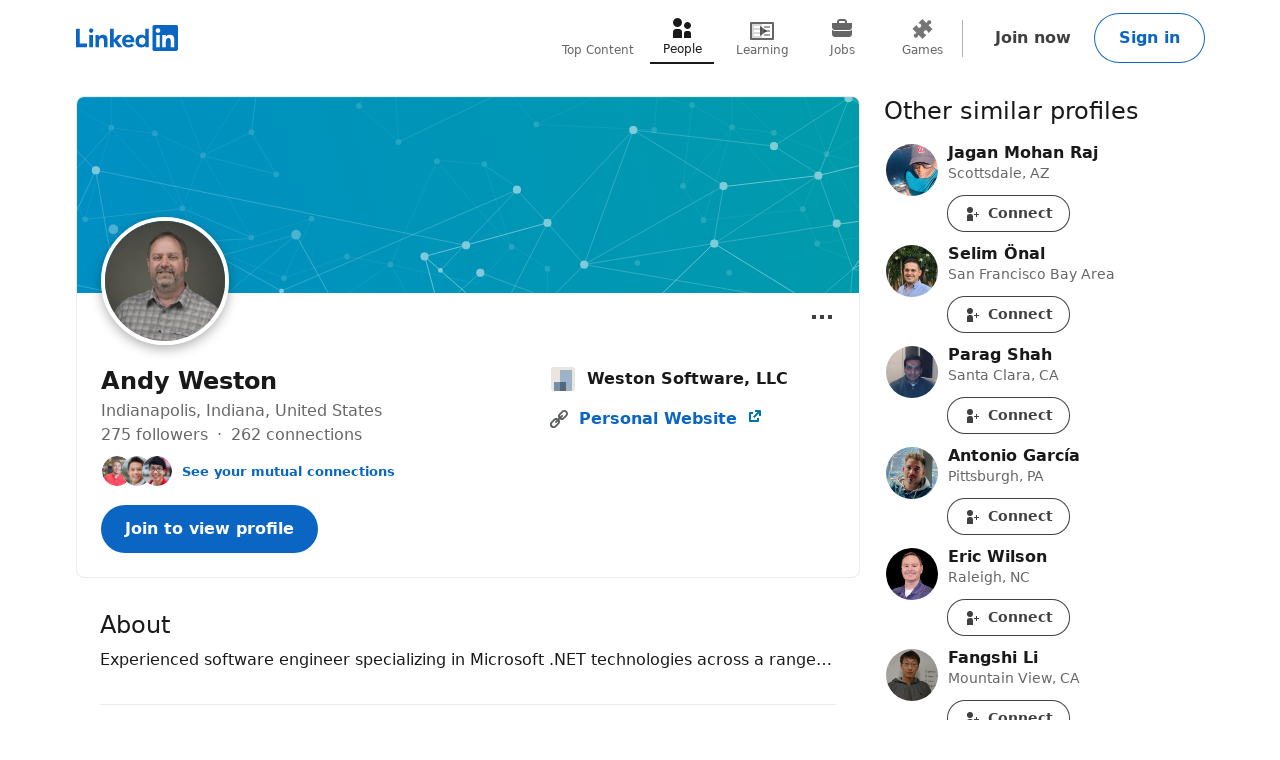

--- FILE ---
content_type: text/html; charset=utf-8
request_url: https://www.linkedin.com/in/westonsoftware
body_size: 20121
content:
<!DOCTYPE html>

    
    
    
    
    
    
    
    
    
    

    
    <html lang="en">
      <head>
        <meta name="pageKey" content="public_profile_v3_desktop">
          
    <meta name="robots" content="max-image-preview:large, noarchive">
    <meta name="bingbot" content="max-image-preview:large, archive">
  
<!---->          <meta name="linkedin:pageTag" content="openToProvider">
        <meta name="locale" content="en_US">
<!---->        <meta id="config" data-app-version="2.0.4279" data-call-tree-id="AAZJuLGzc/9CGU6FanrkhQ==" data-multiproduct-name="public-profile-frontend" data-service-name="public-profile-frontend" data-browser-id="9d6f88d5-4b5c-4173-8d8c-710fdc7a0080" data-enable-page-view-heartbeat-tracking data-page-instance="urn:li:page:public_profile_v3;0ogyYRQGQ/Wl0sL/GzfXPw==" data-disable-jsbeacon-pagekey-suffix="false" data-member-id="0" data-msafdf-lib="https://static.licdn.com/aero-v1/sc/h/80ndnja80f2uvg4l8sj2su82m" data-logout-url="/uas/logout" data-is-li-sugr-tracking-enabled data-should-use-full-url-in-pve-path="true" data-dna-member-lix-treatment="enabled" data-human-member-lix-treatment="enabled" data-dfp-member-lix-treatment="control" data-sync-apfc-headers-lix-treatment="control" data-sync-apfc-cb-lix-treatment="control" data-recaptcha-v3-integration-lix-value="control" data-network-interceptor-lix-value="control" data-is-epd-audit-event-enabled="false" data-is-feed-sponsored-tracking-kill-switch-enabled="false" data-sequence-auto-redirect-before-request-enabled="true">

        <link rel="canonical" href="https://www.linkedin.com/in/westonsoftware">
<!----><!---->
<!---->
<!---->
          <meta property="al:android:url" content="https://www.linkedin.com/in/westonsoftware">
          <meta property="al:android:package" content="com.linkedin.android">
          <meta property="al:android:app_name" content="LinkedIn">
          <meta property="al:ios:url" content="https://www.linkedin.com/in/westonsoftware">
          <meta property="al:ios:app_store_id" content="288429040">
          <meta property="al:ios:app_name" content="LinkedIn">

<!---->
          <link rel="icon" href="https://static.licdn.com/aero-v1/sc/h/al2o9zrvru7aqj8e1x2rzsrca">


        <script>
          function getDfd() {let yFn,nFn;const p=new Promise(function(y, n){yFn=y;nFn=n;});p.resolve=yFn;p.reject=nFn;return p;}
          window.lazyloader = getDfd();
          window.tracking = getDfd();
          window.impressionTracking = getDfd();
          window.ingraphTracking = getDfd();
          window.appDetection = getDfd();
          window.pemTracking = getDfd();
          window.appRedirectCompleted = getDfd();
        </script>

<!---->
        
        <title>Andy Weston - Weston Software, LLC | LinkedIn</title>
        <link rel="stylesheet" href="https://static.licdn.com/aero-v1/sc/h/6vdhobbl6ixszz65mic0sp542">
        
    
    
    
    
    
    
    
    
    
    
    
    
    
    
    
    
    
    
    
    
    
    
    
    
    
    
    
    
    
    
    
    
    
    
    
    
    
    
    
    
    
    
    
    
    
    
    
    
    
    
    
    
    
    
    
    
    
    
    
    
    
    
    
    
    
    
    
    
    
    
    
    
    
    
    
    
    
    
    
    
    
    
    
    
    
    
    
    
    
    
    
    
    
    
    
    
    
    
    
    
    
    

    <meta charset="UTF-8">
    <meta name="viewport" content="width=device-width, initial-scale=1.0">
    <meta name="litmsProfileName" content="public-profile-frontend">

    <meta name="ubba" content="https://static.licdn.com/aero-v1/sc/h/38k9mj3cvikmihkcx9uvp3bqc">

    <meta name="platform" content="https://static.licdn.com/aero-v1/sc/h/1ny8qa2mxece9t1gr32iph525">
    <meta name="platform-worker" content="https://static.licdn.com/aero-v1/sc/h/7nirg34a8ey4y2l4rw7xgwxx4">

        <meta name="description" content="Experienced software engineer specializing in Microsoft .NET technologies across a range… · Experience: Weston Software, LLC · Location: Indianapolis · 262 connections on LinkedIn. View Andy Weston’s profile on LinkedIn, a professional community of 1 billion members.">
        <meta name="og:description" content="Experienced software engineer specializing in Microsoft .NET technologies across a range… · Experience: Weston Software, LLC · Location: Indianapolis · 262 connections on LinkedIn. View Andy Weston’s profile on LinkedIn, a professional community of 1 billion members.">
        <meta name="twitter:description" content="Experienced software engineer specializing in Microsoft .NET technologies across a range… · Experience: Weston Software, LLC · Location: Indianapolis · 262 connections on LinkedIn. View Andy Weston’s profile on LinkedIn, a professional community of 1 billion members.">

    <meta property="og:title" content="Andy Weston - Weston Software, LLC | LinkedIn">
    <meta property="og:image" content="https://media.licdn.com/dms/image/v2/D5603AQFF4Ew6w6z4Ng/profile-displayphoto-scale_200_200/B56Zo6u6KdJ4AY-/0/1761921970343?e=2147483647&amp;v=beta&amp;t=Ia3viR2bd1SIYeu26RXet8TfbRYG8DFpaTMzwpdWHHw">
    <meta property="og:type" content="profile">

      <meta property="profile:first_name" content="Andy">

      <meta property="profile:last_name" content="Weston">

      <meta property="og:url" content="https://www.linkedin.com/in/westonsoftware">
    
    <meta name="twitter:card" content="summary">
    <meta name="twitter:site" content="@Linkedin">
    <meta name="twitter:title" content="Andy Weston - Weston Software, LLC | LinkedIn">
    <meta name="twitter:image" content="https://media.licdn.com/dms/image/v2/D5603AQFF4Ew6w6z4Ng/profile-displayphoto-scale_200_200/B56Zo6u6KdJ4AY-/0/1761921970343?e=2147483647&amp;v=beta&amp;t=Ia3viR2bd1SIYeu26RXet8TfbRYG8DFpaTMzwpdWHHw">

<!---->
      <meta name="linkedin:pageTag" content="openToProvider">

<!---->  
        
    <script type="application/ld+json">
      {"@context":"http://schema.org","@graph":[{"@type":"WebPage","reviewedBy":{"@type":"Person","name":"Andy Weston"},"url":"https://www.linkedin.com/in/westonsoftware"}],"@type":"ProfilePage","image":{"@type":"ImageObject","contentUrl":"https://media.licdn.com/dms/image/v2/D5603AQFF4Ew6w6z4Ng/profile-displayphoto-scale_200_200/B56Zo6u6KdJ4AY-/0/1761921970343?e=2147483647&v=beta&t=Ia3viR2bd1SIYeu26RXet8TfbRYG8DFpaTMzwpdWHHw"},"mainEntity":{"@context":"http://schema.org","@type":"Person","address":{"@type":"PostalAddress","addressCountry":"US","addressLocality":"Indianapolis, Indiana, United States"},"alumniOf":[],"awards":[],"disambiguatingDescription":"","image":{"@type":"ImageObject","contentUrl":"https://media.licdn.com/dms/image/v2/D5603AQFF4Ew6w6z4Ng/profile-displayphoto-scale_200_200/B56Zo6u6KdJ4AY-/0/1761921970343?e=2147483647&v=beta&t=Ia3viR2bd1SIYeu26RXet8TfbRYG8DFpaTMzwpdWHHw"},"jobTitle":["","","","","","","","",""],"knowsLanguage":[],"memberOf":[],"name":"Andy Weston","sameAs":"https://www.linkedin.com/in/westonsoftware","url":"https://www.linkedin.com/in/westonsoftware","worksFor":[{"@type":"Organization","name":"Weston Software, LLC","member":{"@type":"OrganizationRole"}},{"@type":"Organization","member":{"@type":"OrganizationRole"}},{"@type":"Organization","member":{"@type":"OrganizationRole"}},{"@type":"Organization","location":"Indianapolis","member":{"@type":"OrganizationRole"}},{"@type":"Organization","member":{"@type":"OrganizationRole"}},{"@type":"Organization","member":{"@type":"OrganizationRole"}},{"@type":"Organization","member":{"@type":"OrganizationRole"}},{"@type":"Organization","member":{"@type":"OrganizationRole"}},{"@type":"Organization","member":{"@type":"OrganizationRole"}}],"interactionStatistic":[{"@type":"InteractionCounter","interactionType":"https://schema.org/FollowAction","name":"Follows","userInteractionCount":275},{"@type":"InteractionCounter","interactionType":{"@id":"https://schema.org/BefriendAction","@type":"BefriendAction"},"name":"Connections","userInteractionCount":262}],"description":"Experienced software engineer specializing in Microsoft .NET technologies across a range…"}}
    </script>
  
      
<!---->      </head>
      <body dir="ltr">
<!----><!----><!---->
        
        
<!---->
    
      
    

    <a href="#main-content" class="skip-link btn-md btn-primary absolute z-11 -top-[100vh] focus:top-0">
      Skip to main content
    </a>
  
    <header class="header base-detail-page__header px-mobile-container-padding bg-color-background-container global-alert-offset sticky-header">
      
        

    
    
    
    

    
    
    
    
    

    <nav class="nav pt-1.5 pb-2 flex items-center justify-between relative flex-nowrap babymamabear:py-1.5
         nav--minified-mobile 
        
         babybear:flex-wrap " aria-label="Primary">

      <a href="/?trk=public_profile_nav-header-logo" class="nav__logo-link link-no-visited-state z-1 mr-auto min-h-[52px] flex items-center babybear:z-0 hover:no-underline focus:no-underline active:no-underline
           babymamabear:mr-3" data-tracking-control-name="public_profile_nav-header-logo" data-tracking-will-navigate>
          
              
    
    <span class="sr-only">LinkedIn</span>
      <icon class="nav-logo--inbug flex text-color-brand
          papabear:hidden mamabear:hidden" data-svg-class-name="h-[34px] w-[34px] babybear:h-[26px] babybear:w-[26px]" data-delayed-url="https://static.licdn.com/aero-v1/sc/h/4zqr0f9jf98vi2nkijyc3bex2"></icon>
      <icon class="block text-color-brand w-[102px] h-[26px] babybear:hidden" data-test-id="nav-logo" data-delayed-url="https://static.licdn.com/aero-v1/sc/h/8fkga714vy9b2wk5auqo5reeb"></icon>
  
          
      </a>

<!---->
        
    
    
    
    
    
    
    
    
    <ul class="top-nav-menu flex items-center babybear:w-full babybear:justify-between babybear:pt-1 justify-start w-max pt-0 overflow-x-auto
        after:papamamabear:up-down-divider after:papamamabear:!h-[37px]
         nav__menu babybear:order-last order-3 ml-auto">
        <li class>
          
    <a href="https://www.linkedin.com/top-content?trk=public_profile_guest_nav_menu_topContent" data-tracking-control-name="public_profile_guest_nav_menu_topContent" data-tracking-will-navigate class="top-nav-link flex justify-center items-center min-h-[52px] hover:text-color-text visited:hover:text-color-text hover:no-underline
        min-w-8
        flex-col mx-1 babybear:mx-0
        text-color-text-secondary visited:text-color-text-secondary">
      <icon class="top-nav-link__icon flex h-3 w-3 flex-shrink-0 justify-center " data-delayed-url="https://static.licdn.com/aero-v1/sc/h/5ofmdgombsj3cqmfn03qb7h60">
      </icon>
      <span class="top-nav-link__label-text font-sans text-xs leading-regular text-center
          font-regular whitespace-nowrap">
        Top Content
      </span>
    </a>
  
        </li>
        <li class>
          
    <a href="https://www.linkedin.com/pub/dir/+/+?trk=public_profile_guest_nav_menu_people" data-tracking-control-name="public_profile_guest_nav_menu_people" data-tracking-will-navigate class="top-nav-link flex justify-center items-center min-h-[52px] hover:text-color-text visited:hover:text-color-text hover:no-underline
        min-w-8
        flex-col mx-1 babybear:mx-0
        top-nav-link--selected text-color-text visited:text-color-text border-solid border-b-2 border-color-text" aria-current="page">
      <icon class="top-nav-link__icon flex h-3 w-3 flex-shrink-0 justify-center " data-delayed-url="https://static.licdn.com/aero-v1/sc/h/7kb6sn3tm4cx918cx9a5jlb0">
      </icon>
      <span class="top-nav-link__label-text font-sans text-xs leading-regular text-center
          font-regular whitespace-nowrap">
        People
      </span>
    </a>
  
        </li>
        <li class>
          
    <a href="https://www.linkedin.com/learning/search?trk=public_profile_guest_nav_menu_learning" data-tracking-control-name="public_profile_guest_nav_menu_learning" data-tracking-will-navigate class="top-nav-link flex justify-center items-center min-h-[52px] hover:text-color-text visited:hover:text-color-text hover:no-underline
        min-w-8
        flex-col mx-1 babybear:mx-0
        text-color-text-secondary visited:text-color-text-secondary">
      <icon class="top-nav-link__icon flex h-3 w-3 flex-shrink-0 justify-center " data-delayed-url="https://static.licdn.com/aero-v1/sc/h/8wykgzgbqy0t3fnkgborvz54u">
      </icon>
      <span class="top-nav-link__label-text font-sans text-xs leading-regular text-center
          font-regular whitespace-nowrap">
        Learning
      </span>
    </a>
  
        </li>
        <li class>
          
    <a href="https://www.linkedin.com/jobs?trk=public_profile_guest_nav_menu_jobs" data-tracking-control-name="public_profile_guest_nav_menu_jobs" data-tracking-will-navigate class="top-nav-link flex justify-center items-center min-h-[52px] hover:text-color-text visited:hover:text-color-text hover:no-underline
        min-w-8
        flex-col mx-1 babybear:mx-0
        text-color-text-secondary visited:text-color-text-secondary">
      <icon class="top-nav-link__icon flex h-3 w-3 flex-shrink-0 justify-center " data-delayed-url="https://static.licdn.com/aero-v1/sc/h/92eb1xekc34eklevj0io6x4ki">
      </icon>
      <span class="top-nav-link__label-text font-sans text-xs leading-regular text-center
          font-regular whitespace-nowrap">
        Jobs
      </span>
    </a>
  
        </li>
        <li class>
          
    <a href="https://www.linkedin.com/games?trk=public_profile_guest_nav_menu_games" data-tracking-control-name="public_profile_guest_nav_menu_games" data-tracking-will-navigate class="top-nav-link flex justify-center items-center min-h-[52px] hover:text-color-text visited:hover:text-color-text hover:no-underline
        min-w-8
        flex-col mx-1 babybear:mx-0
        text-color-text-secondary visited:text-color-text-secondary">
      <icon class="top-nav-link__icon flex h-3 w-3 flex-shrink-0 justify-center " data-delayed-url="https://static.licdn.com/aero-v1/sc/h/29h8hsjuomfp50lam5ipnc3uh">
      </icon>
      <span class="top-nav-link__label-text font-sans text-xs leading-regular text-center
          font-regular whitespace-nowrap">
        Games
      </span>
    </a>
  
        </li>
    </ul>
  

      <div class="nav__cta-container order-3 flex gap-x-1 justify-end min-w-[100px] flex-nowrap flex-shrink-0 babybear:flex-wrap flex-2
           babymamabear:min-w-[50px] ">
<!---->
          
    
    <a class="nav__button-tertiary btn-tertiary ml-1 btn-md" href="https://www.linkedin.com/signup/public-profile-join?vieweeVanityName=westonsoftware&amp;session_redirect=https%3A%2F%2Fwww.linkedin.com%2Fin%2Fwestonsoftware&amp;trk=public_profile_nav-header-join" data-tracking-control-name="public_profile_nav-header-join" data-test-live-nav-primary-cta data-tracking-will-navigate data-tracking-client-ingraph>
      Join now
<!---->    </a>


<!---->
          
  
  

      
      <a class="nav__button-secondary btn-secondary-emphasis btn-md" href="https://www.linkedin.com/login?session_redirect=https%3A%2F%2Fwww%2Elinkedin%2Ecom%2Fin%2Fwestonsoftware&amp;fromSignIn=true&amp;trk=public_profile_nav-header-signin" data-tracking-control-name="public_profile_nav-header-signin" data-tracking-will-navigate data-tracking-client-ingraph>
          Sign in
      </a>


          <a aria-label="Sign in" class="nav__link-person papabear:hidden mamabear:hidden" data-tracking-control-name="public_profile_nav-header-signin" data-tracking-will-navigate href="https://www.linkedin.com/login?session_redirect=https%3A%2F%2Fwww%2Elinkedin%2Ecom%2Fin%2Fwestonsoftware&amp;fromSignIn=true&amp;trk=public_profile_nav-header-signin">
            
      <img class="inline-block relative
          rounded-[50%]
          w-4 h-4
          bg-color-entity-ghost-background" data-delayed-url="https://static.licdn.com/aero-v1/sc/h/9c8pery4andzj6ohjkjp54ma2" data-ghost-classes="bg-color-entity-ghost-background" data-ghost-url="https://static.licdn.com/aero-v1/sc/h/9c8pery4andzj6ohjkjp54ma2" alt>
      
          </a>
      </div>

<!---->
<!---->    </nav>
  
      
    </header>

    
<!---->      

<!---->
    <main class="main papabear:flex papabear:mx-auto papabear:pt-desktop-content-top-margin mamabear:pt-desktop-content-top-margin
        " id="main-content" role="main">
      <section class="core-rail mx-auto papabear:w-core-rail-width mamabear:max-w-[790px] babybear:max-w-[790px]">
        
        
      

        <div class="details mx-details-container-padding">
          
        
            
    
    
    
    
    <section class="profile">
      
    
    
    
    
    
    
    
    
    
    
    
    
    
    
    

    
    <section class="top-card-layout container-lined overflow-hidden babybear:rounded-[0px]">
        
    <figure class="cover-img min-h-[87px] papbear:min-h-[100px] rounded-t-[2px] babybear:rounded-[0px] -z-1">
<!---->      <div class="cover-img__image-frame relative w-full overflow-hidden pb-[calc((134/782)*100%)]">
        <div class="cover-img__image-position absolute top-0 right-0 bottom-0 left-0
            ">
            <img class="cover-img__image relative w-full h-full object-cover" src="https://static.licdn.com/aero-v1/sc/h/5q92mjc5c51bjlwaj3rs9aa82" fetchpriority="auto" data-embed-id="cover-image" alt tabindex="0">
        </div>
      </div>
<!---->    </figure>
  

      <div class="top-card-layout__card relative p-2 papabear:p-details-container-padding">
            
        <div class="top-card__profile-image-container top-card__profile-image-container--cvw-fix flex
            top-card-layout__entity-image-container flex" data-section="picture">
            
      <img class="inline-block relative
          rounded-[50%]
          w-16 h-16
           top-card-layout__entity-image top-card__profile-image top-card__profile-image--real-image onload
                top-card-layout__entity-image shadow-color-shadow shadow-[0_4px_12px] border-2 border-solid border-color-surface mt-[-70px] mb-[14px] papabear:border-4 papabear:mt-[-100px] papabear:mb-[18px]" data-delayed-url="https://media.licdn.com/dms/image/v2/D5603AQFF4Ew6w6z4Ng/profile-displayphoto-scale_200_200/B56Zo6u6KdJ4AY-/0/1761921970343?e=2147483647&amp;v=beta&amp;t=Ia3viR2bd1SIYeu26RXet8TfbRYG8DFpaTMzwpdWHHw" data-ghost-classes="bg-color-entity-ghost-background" data-ghost-url="https://static.licdn.com/aero-v1/sc/h/9c8pery4andzj6ohjkjp54ma2" alt="Andy Weston">
      

<!---->        </div>
      

          <div class="top-card-layout__entity-info-container flex flex-wrap papabear:flex-nowrap">
            <div class="top-card-layout__entity-info flex-grow flex-shrink-0 basis-0 babybear:flex-none babybear:w-full babybear:flex-none babybear:w-full">
                    <h1 class="top-card-layout__title font-sans text-lg papabear:text-xl font-bold leading-open text-color-text mb-0">
                      Andy Weston
                      
<!----><!---->      
                    </h1>
<!---->
                <h3 class="top-card-layout__first-subline font-sans text-md leading-open text-color-text-low-emphasis">
                  
          
    
    
    
    
    

    <div class="profile-info-subheader">
          <span>Indianapolis, Indiana, United States</span>
<!----><!---->
<!---->
      <div class="not-first-middot">
          <span>
            275 followers
          </span>
          <span>
              262 connections
          </span>
      </div>
    </div>
  
              
                </h3>

                <h4 class="top-card-layout__second-subline font-sans text-sm leading-open text-color-text-low-emphasis mt-0.5">
                  
<!---->          
    
    
    

    <div class="mutual-connections mt-1">
      
      
    

    
      <div class="face-pile flex !no-underline">
        
      <div class="face-pile__images-container self-start flex-shrink-0 mr-1 leading-[1]">
          
      <img class="inline-block relative
          rounded-[50%]
          w-4 h-4
           face-pile__image border-1 border-solid border-color-transparent -ml-2 first:ml-0" data-delayed-url="https://static.licdn.com/aero-v1/sc/h/ed3f1qhk2nzarhqpe785yhr1j" data-ghost-classes="bg-color-entity-ghost-background" data-ghost-url="https://static.licdn.com/aero-v1/sc/h/9c8pery4andzj6ohjkjp54ma2" alt>
      
          
      <img class="inline-block relative
          rounded-[50%]
          w-4 h-4
           face-pile__image border-1 border-solid border-color-transparent -ml-2 first:ml-0" data-delayed-url="https://static.licdn.com/aero-v1/sc/h/boxt1zgrwnv3ss0ch8fpldqox" data-ghost-classes="bg-color-entity-ghost-background" data-ghost-url="https://static.licdn.com/aero-v1/sc/h/9c8pery4andzj6ohjkjp54ma2" alt>
      
          
      <img class="inline-block relative
          rounded-[50%]
          w-4 h-4
           face-pile__image border-1 border-solid border-color-transparent -ml-2 first:ml-0" data-delayed-url="https://static.licdn.com/aero-v1/sc/h/6fw6jn9040cngf2toi2pvzkn6" data-ghost-classes="bg-color-entity-ghost-background" data-ghost-url="https://static.licdn.com/aero-v1/sc/h/9c8pery4andzj6ohjkjp54ma2" alt>
      
      </div>
        
          
          <button aria-label="See your mutual connections with Andy" class="font-semibold text-color-link cursor-pointer" data-tracking-client-ingraph data-tracking-control-name="public_profile_mutual-connections_modal-trigger" data-modal="public_profile_mutual-connections_contextual-sign-in-modal" data-no-cool-off="true">See your mutual connections</button>
        
        
    
      </div>
  
  
  

        
    
    
    
    
    
    

    <div class="contextual-sign-in-modal mutual-connections-modal" data-impression-id="public_profile_mutual-connections_contextual-sign-in-modal">
<!---->
        

    
    <div class>
<!---->
      <div id="public_profile_mutual-connections_contextual-sign-in-modal" class="modal modal--contextual-sign-in modal--contextual-sign-in-v2 modal--contextual-sign-in-v2--stacked" data-outlet="public_profile_mutual-connections_contextual-sign-in-modal">
<!---->        <div class="modal__overlay flex items-center bg-color-background-scrim justify-center fixed bottom-0 left-0 right-0 top-0 opacity-0 invisible pointer-events-none z-[1000] transition-[opacity] ease-[cubic-bezier(0.25,0.1,0.25,1.0)] duration-[0.17s]
            py-4
            " aria-hidden="true">
          <section aria-modal="true" role="dialog" aria-labelledby="public_profile_mutual-connections_contextual-sign-in-modal-modal-header" tabindex="-1" class="max-h-full modal__wrapper overflow-auto p-0 bg-color-surface max-w-[1128px] min-h-[160px] relative scale-[0.25] shadow-sm shadow-color-border-faint transition-[transform] ease-[cubic-bezier(0.25,0.1,0.25,1.0)] duration-[0.33s] focus:outline-0
              
              w-[1128px] mamabear:w-[744px] babybear:w-[360px]
              
              rounded-md">
              
              <button class="modal__dismiss btn-tertiary h-[40px] w-[40px] p-0 rounded-full indent-0
                  contextual-sign-in-modal__modal-dismiss absolute right-0 m-[20px] cursor-pointer" aria-label="Dismiss" data-tracking-control-name="public_profile_mutual-connections_contextual-sign-in-modal_modal_dismiss">
                <icon class="contextual-sign-in-modal__modal-dismiss-icon" data-delayed-url="https://static.licdn.com/aero-v1/sc/h/gs508lg3t2o81tq7pmcgn6m2"></icon>
              </button>
          
            <div class="modal__main w-full">
              
              <div class="flex overflow-hidden babybear:contextual-sign-in-modal__layout--stacked contextual-sign-in-modal__layout--stacked">
                <div class="contextual-sign-in-modal__left-content">
                    
                    
      <img class="inline-block relative
          rounded-[50%]
          w-8 h-8
           contextual-sign-in-modal__img mx-auto" data-delayed-url="https://media.licdn.com/dms/image/v2/D5603AQFF4Ew6w6z4Ng/profile-displayphoto-scale_200_200/B56Zo6u6KdJ4AY-/0/1761921970343?e=2147483647&amp;v=beta&amp;t=Ia3viR2bd1SIYeu26RXet8TfbRYG8DFpaTMzwpdWHHw" data-ghost-classes="bg-color-entity-ghost-background" data-ghost-url="https://static.licdn.com/aero-v1/sc/h/9c8pery4andzj6ohjkjp54ma2" alt>
      
                  <h2 class="contextual-sign-in-modal__context-screen-title font-sans text-lg text-color-text mt-2 mb-1 text-center" id="public_profile_mutual-connections_contextual-sign-in-modal-modal-header">
                    View mutual connections with Andy
                  </h2>
                    <div class="contextual-sign-in-modal__divider left-right-divider"></div>
                    <p class="contextual-sign-in-modal__subtitle mt-1 mb-2 babybear:mx-0 text-center font-sans text-xs text-color-text-low-emphasis">
                        <icon class="contextual-sign-in-modal__modal-subtitle-icon w-2 h-2 inline-block align-text-top" data-delayed-url="https://static.licdn.com/aero-v1/sc/h/do16f8mbw821k6bba5nx82rlt"></icon>
                      <span>Andy can introduce you to 2 people at Prysm</span>
                    </p>
                </div>
                <div class="contextual-sign-in-modal__right-content">
                    <div class="contextual-sign-in-modal__google-sign-in-primary w-full">
                      
    

    <div class="google-auth-button">
<!---->      <div class="google-auth-button__placeholder mx-auto
          " data-theme="filled_blue" data-logo-alignment="center" data-locale="en_US" role="button" aria-label="Continue with google"></div>
<!---->    </div>
  
                    </div>

                  
    
    
    
    
    
    
    
    
    
    

    <code id="i18n_sign_in_form_show_text" style="display: none"><!--"Show"--></code>
    <code id="i18n_sign_in_form_show_label" style="display: none"><!--"Show your LinkedIn password"--></code>
    <code id="i18n_sign_in_form_hide_text" style="display: none"><!--"Hide"--></code>
    <code id="i18n_sign_in_form_hide_label" style="display: none"><!--"Hide your LinkedIn password"--></code>

    
    <code id="i18n_username_error_empty" style="display: none"><!--"Please enter an email address or phone number"--></code>
    
    <code id="i18n_username_error_too_long" style="display: none"><!--"Email or phone number must be between 3 to 128 characters"--></code>
    <code id="i18n_username_error_too_short" style="display: none"><!--"Email or phone number must be between 3 to 128 characters"--></code>

    
    <code id="i18n_password_error_empty" style="display: none"><!--"Please enter a password"--></code>
    
    <code id="i18n_password_error_too_short" style="display: none"><!--"The password you provided must have at least 6 characters"--></code>
    
    <code id="i18n_password_error_too_long" style="display: none"><!--"The password you provided must have at most 400 characters"--></code>

<!---->    <form data-id="sign-in-form" action="https://www.linkedin.com/uas/login-submit" method="post" novalidate class="contextual-sign-in-modal__sign-in-form mb-1 hidden">
      <input name="loginCsrfParam" value="9d6f88d5-4b5c-4173-8d8c-710fdc7a0080" type="hidden">

      <div class="flex flex-col">
        
    <div class="mt-1.5" data-js-module-id="guest-input">
      <div class="flex flex-col">
        <label class="input-label mb-1" for="csm-v2_session_key">
          Email or phone
        </label>
        <div class="text-input flex">
          <input class="text-color-text font-sans text-md outline-0 bg-color-transparent w-full" autocomplete="username" id="csm-v2_session_key" name="session_key" required data-tracking-control-name="csm-v2_sign-in-session-key" data-tracking-client-ingraph type="text">
          
        </div>
      </div>

      <p class="input-helper mt-1.5" for="csm-v2_session_key" role="alert" data-js-module-id="guest-input__message"></p>
    </div>
  

        
    <div class="mt-1.5" data-js-module-id="guest-input">
      <div class="flex flex-col">
        <label class="input-label mb-1" for="csm-v2_session_password">
          Password
        </label>
        <div class="text-input flex">
          <input class="text-color-text font-sans text-md outline-0 bg-color-transparent w-full" autocomplete="current-password" id="csm-v2_session_password" name="session_password" required data-tracking-control-name="csm-v2_sign-in-password" data-tracking-client-ingraph type="password">
          
            <button aria-live="assertive" aria-relevant="text" data-id="sign-in-form__password-visibility-toggle" class="font-sans text-md font-bold text-color-action z-10 ml-[12px] hover:cursor-pointer" aria-label="Show your LinkedIn password" data-tracking-control-name="csm-v2_sign-in-password-visibility-toggle-btn" type="button">Show</button>
          
        </div>
      </div>

      <p class="input-helper mt-1.5" for="csm-v2_session_password" role="alert" data-js-module-id="guest-input__message"></p>
    </div>
  

        <input name="session_redirect" value="https://www.linkedin.com/in/westonsoftware" type="hidden">

<!---->      </div>

      <div data-id="sign-in-form__footer" class="flex justify-between
          sign-in-form__footer--full-width">
        <a data-id="sign-in-form__forgot-password" class="font-sans text-md font-bold link leading-regular
            sign-in-form__forgot-password--full-width" href="https://www.linkedin.com/uas/request-password-reset?trk=csm-v2_forgot_password" data-tracking-control-name="csm-v2_forgot_password" data-tracking-will-navigate>Forgot password?</a>

<!---->
        <input name="trk" value="csm-v2_sign-in-submit" type="hidden">
        <button class="btn-md btn-primary flex-shrink-0 cursor-pointer
            sign-in-form__submit-btn--full-width" data-id="sign-in-form__submit-btn" data-tracking-control-name="csm-v2_sign-in-submit-btn" data-tracking-client-ingraph data-tracking-litms type="submit">
          Sign in
        </button>
      </div>
<!---->    </form>
<!----><!---->  

                  <button class="contextual-sign-in-modal__sign-in-with-email-cta my-2 btn-sm btn-secondary min-h-[40px] w-full flex align-center justify-center" data-tracking-control-name="sign-in-with-email-cta">
                    <icon class="inline-block align-middle h-[24px] w-[24px] mr-0.5" data-delayed-url="https://static.licdn.com/aero-v1/sc/h/9w7euj0n5gnk6np2akf853sm3"></icon>
                    <span class="self-center">Sign in with Email</span>
                  </button>

                  <div class="contextual-sign-in-modal__divider left-right-divider">
                    <p class="contextual-sign-in-modal__divider-text font-sans text-sm text-color-text px-2">
                      or
                    </p>
                  </div>

                    <div class="contextual-sign-in-modal__google-sign-in-secondary contextual-sign-in-modal__google-sign-in-secondary--hidden">
                      
    

    <div class="google-auth-button">
<!---->      <div class="google-auth-button__placeholder mx-auto
          google-auth-button__placeholder--black-border" data-theme="outline" data-logo-alignment="center" data-locale="en_US" role="button" aria-label="Continue with google"></div>
<!---->    </div>
  
                    </div>

                  <p class="contextual-sign-in-modal__join-now m-auto font-sans text-md text-center text-color-text my-2">
                    New to LinkedIn? <a href="https://www.linkedin.com/signup/public-profile-join?vieweeVanityName=westonsoftware&trk=public_profile_mutual-connections_contextual-sign-in-modal_join-link" data-tracking-control-name="public_profile_mutual-connections_contextual-sign-in-modal_join-link" data-tracking-will-navigate="true" class="contextual-sign-in-modal__join-link">Join now</a>
                  </p>

                  
    
    
    <p class="linkedin-tc__text text-color-text-low-emphasis text-xs pb-2 contextual-sign-in-modal__terms-and-conditions m-auto w-full" data-impression-id="linkedin-tc__button-skip-tc-text">
      By clicking Continue to join or sign in, you agree to LinkedIn’s <a href="/legal/user-agreement?trk=linkedin-tc_auth-button_user-agreement" target="_blank" data-tracking-control-name="linkedin-tc_auth-button_user-agreement" data-tracking-will-navigate="true">User Agreement</a>, <a href="/legal/privacy-policy?trk=linkedin-tc_auth-button_privacy-policy" target="_blank" data-tracking-control-name="linkedin-tc_auth-button_privacy-policy" data-tracking-will-navigate="true">Privacy Policy</a>, and <a href="/legal/cookie-policy?trk=linkedin-tc_auth-button_cookie-policy" target="_blank" data-tracking-control-name="linkedin-tc_auth-button_cookie-policy" data-tracking-will-navigate="true">Cookie Policy</a>.
    </p>
  
                </div>
              </div>
          
            </div>

<!---->          </section>
        </div>
      </div>
    </div>
  
<!----><!---->    </div>
  
    </div>
  
      
                </h4>

              <div class="top-card-layout__cta-container flex flex-wrap mt-0.5 papabear:mt-0 ml-[-12px]">
                    <a class="top-card-layout__cta mt-2 ml-1.5 h-auto babybear:flex-auto top-card-layout__cta--primary btn-md btn-primary" href="https://www.linkedin.com/signup/public-profile-join?vieweeVanityName=westonsoftware&amp;trk=public_profile_top-card-primary-button-join-to-view-profile" data-tracking-client-ingraph data-tracking-control-name="public_profile_top-card-primary-button-join-to-view-profile" data-tracking-will-navigate>
                      Join to view profile
                    </a>
                  
<!---->              </div>
            </div>

                <div class="top-card-layout__entity-info flex-grow flex-shrink-0 basis-0 babybear:flex-none babybear:w-full
                    top-card-layout__entity-info--right-column ml-details-container-padding max-w-[288px] babybear:my-2 babybear:ml-0">
                  
          <div class="top-card__links-container">
              <div data-section="currentPositionsDetails">
                
    
      <div class="flex text-md mb-1.5 font-sans font-bold leading-open items-center
        text-color-text" data-test-id="top-card-link">
        
        
      <img class="inline-block relative
          
          w-4 h-4
          bg-color-entity-ghost-background mr-1 shrink-0 border-4 border-color-transparent border-solid rounded-[6px] bg-clip-content" data-delayed-url="https://static.licdn.com/aero-v1/sc/h/cs8pjfgyw96g44ln9r7tct85f" data-ghost-classes="bg-color-entity-ghost-background" data-ghost-url="https://static.licdn.com/aero-v1/sc/h/cs8pjfgyw96g44ln9r7tct85f" alt>
      
      <span class="top-card-link__description line-clamp-2">
        Weston Software, LLC
<!---->      </span>
    
      </div>
  
  
              </div>
<!---->              <div data-section="websites">
                
    

          
    
    
    
    
    
    
    

    
              
    
      <a href="https://www.linkedin.com/redir/redirect?url=http%3A%2F%2Fwww%2Ewestonsoftware%2Ecom&amp;urlhash=h777&amp;trk=public_profile_topcard-website" target="_self" data-tracking-control-name="public_profile-website" data-tracking-will-navigate class="flex text-md mb-1.5 font-sans font-bold leading-open items-center
        link" data-test-id="top-card-link" data-tracking-client-ingraph>
        
        <img alt class="mr-1 shrink-0 bg-transparent" data-delayed-url="https://static.licdn.com/aero-v1/sc/h/9o8qqup6da04vhqijz8ft1j5g">
      <span class="top-card-link__description line-clamp-2">
        Personal Website
          <img alt class="h-2 w-2 ml-0.5 align-baseline" data-delayed-url="https://static.licdn.com/aero-v1/sc/h/8w0vew433o9nluoruq9k5eqy">
      </span>
    
      </a>
  
  
            
  
  
              </div>
          </div>
      
                </div>
          </div>

          

    
    
    
    
    
    
    
    
    
    
    
    
    
    

      <div class="ellipsis-menu absolute right-0 top-0 top-card-layout__ellipsis-menu mr-1 papabear:mt-0.5 papabear:mr-2">
        

    

    <div class="collapsible-dropdown flex items-center relative hyphens-auto">
          
            <button class="ellipsis-menu__trigger
                collapsible-dropdown__button btn-md btn-tertiary cursor-pointer
                !py-[6px] !px-1 flex items-center rounded-[50%]
                
                " aria-expanded="false" aria-label="Open menu" data-tracking-control-name="public_profile_ellipsis-menu-trigger" tabindex="0">
              <icon class="ellipsis-menu__trigger-icon m-0 p-0 centered-icon" data-delayed-url="https://static.licdn.com/aero-v1/sc/h/671xosfpvk4c0kqtyl87hashi"></icon>
            </button>
          

        <ul class="collapsible-dropdown__list hidden container-raised absolute w-auto overflow-y-auto flex-col items-stretch z-[9999] bottom-auto top-[100%]" role="menu" tabindex="-1">
          
              

                <li class="ellipsis-menu__item border-t-1 border-solid border-color-border-low-emphasis first-of-type:border-none flex" role="presentation">
                  

    
    

    

    

    <a href="/uas/login?fromSignIn=true&amp;session_redirect=https%3A%2F%2Fwww.linkedin.com%2Fin%2Fwestonsoftware&amp;trk=public_profile_ellipsis-menu-semaphore-sign-in-redirect&amp;guestReportContentType=PROFILE&amp;_f=guest-reporting" data-tracking-control-name="public_profile_ellipsis-menu-semaphore-sign-in-redirect" data-tracking-will-navigate data-item-type="semaphore" data-semaphore-content-type="PROFILE" data-semaphore-content-urn="urn:li:member:4478514" data-semaphore-tracking-prefix="public_profile_ellipsis-menu-semaphore" data-is-logged-in="false" data-modal="semaphore__toggle" class="semaphore__toggle visited:text-color-text-secondary ellipsis-menu__semaphore ellipsis-menu__item-button flex items-center w-full p-1 cursor-pointer font-sans text-sm font-bold link-styled focus:link-styled link:no-underline active:bg-color-background-container-tint focus:bg-color-background-container-tint hover:bg-color-background-container-tint outline-offset-[-2px]" role="menuitem">
<!---->        
                      <icon class="ellipsis-menu__item-icon text-color-text h-[24px] w-[24px] mr-1" data-delayed-url="https://static.licdn.com/aero-v1/sc/h/iq0x9q37wj214o129ai1yjut">
                      </icon>
                      Report this profile
                    
    </a>

<!---->  
                </li>
<!---->          
        </ul>

<!---->    </div>
  

      </div>
  

<!---->      </div>
    </section>
  
  

      
    
    
<!---->  

<!---->
        
    
    

    
    <section class="core-section-container
        core-section-container--with-border border-b-1 border-solid border-color-border-faint py-4 pp-section summary" data-section="summary">
<!---->
          
        <h2 class="core-section-container__title section-title">
          About
        </h2>
      
        
<!---->
      <div class="core-section-container__content break-words">
        
          <p>Experienced software engineer specializing in Microsoft .NET technologies across a range…</p>
      
      </div>
    </section>
  
  

        
    
    

<!---->  

<!---->
<!---->
<!---->
<!---->
<!----><!---->          

    

    
    <section class="core-section-container
        core-section-container--with-border border-b-1 border-solid border-color-border-faint py-4 pp-section experience" data-section="experience">
<!---->
          
        <h2 class="core-section-container__title section-title">
          Experience
        </h2>
      
        
<!---->
      <div class="core-section-container__content break-words">
        
        <ul class="experience__list">
              
    
    
    

    
    

    <li class="profile-section-card relative flex w-full list-none py-1.5 pr-2 pl-1 experience-item" data-section="currentPositionsDetails">
<!---->            
      <img class="inline-block relative
          
          w-6 h-6
          bg-color-entity-ghost-background shrink-0 mr-0.5 border-4 border-color-transparent border-solid box-content rounded-[6px] profile-section-card__image" data-delayed-url="https://static.licdn.com/aero-v1/sc/h/cs8pjfgyw96g44ln9r7tct85f" data-ghost-classes="bg-color-entity-ghost-background" data-ghost-url="https://static.licdn.com/aero-v1/sc/h/cs8pjfgyw96g44ln9r7tct85f" alt>
      

      <div class="pl-0.5 grow break-words">
        <h3 class="[&amp;>*]:mb-0 text-[18px] text-color-text leading-regular group-hover:underline font-semibold">
          
        <span class="experience-item__title">
          
        </span>
      
        </h3>

            <h4 class="text-color-text text-md [&amp;>*]:mb-0 not-first-middot leading-[1.75]">
                
        <span class="experience-item__subtitle">
          Weston Software, LLC
        </span>
      
            </h4>

        

        <div class="text-color-text-low-emphasis text-md [&amp;>*]:mb-0 [&amp;>*]:text-md [&amp;>*]:text-color-text-low-emphasis">
          
<!---->
<!---->
<!---->      
        </div>
      </div>

      
    </li>
  
  
              
    
    
    

    
    

    <li class="profile-section-card relative flex w-full list-none py-1.5 pr-2 pl-1 experience-item" data-section="currentPositionsDetails">
<!---->            
      <img class="inline-block relative
          
          w-6 h-6
           shrink-0 mr-0.5 border-4 border-color-transparent border-solid box-content rounded-[6px] profile-section-card__image" data-delayed-url="https://media.licdn.com/dms/image/v2/D4E0BAQGibYBphisQeg/company-logo_100_100/company-logo_100_100/0/1719258367266/prysmlpd_logo?e=2147483647&amp;v=beta&amp;t=KmBvW-9EEMd2eK0FfCHDb9y4tKxZccrOBzRFhUHJnuo" data-ghost-classes="bg-color-entity-ghost-background" data-ghost-url="https://static.licdn.com/aero-v1/sc/h/cs8pjfgyw96g44ln9r7tct85f" alt>
      

      <div class="pl-0.5 grow break-words">
        <h3 class="[&amp;>*]:mb-0 text-[18px] text-color-text leading-regular group-hover:underline font-semibold">
          
        <span class="experience-item__title">
          
        </span>
      
        </h3>

            <h4 class="text-color-text text-md [&amp;>*]:mb-0">-</h4>

        

        <div class="text-color-text-low-emphasis text-md [&amp;>*]:mb-0 [&amp;>*]:text-md [&amp;>*]:text-color-text-low-emphasis">
          
<!---->
<!---->
<!---->      
        </div>
      </div>

      
    </li>
  
  
              
    
    
    

    
    

    <li class="profile-section-card relative flex w-full list-none py-1.5 pr-2 pl-1 experience-item" data-section="currentPositionsDetails">
<!---->            
      <img class="inline-block relative
          
          w-6 h-6
           shrink-0 mr-0.5 border-4 border-color-transparent border-solid box-content rounded-[6px] profile-section-card__image" data-delayed-url="https://media.licdn.com/dms/image/v2/C510BAQGG4XYQzcbiXA/company-logo_100_100/company-logo_100_100/0/1631358786024?e=2147483647&amp;v=beta&amp;t=RzVrKI72cOSOpDbnqVJrqZFbnhC2gMChCBz5PI_3Nv0" data-ghost-classes="bg-color-entity-ghost-background" data-ghost-url="https://static.licdn.com/aero-v1/sc/h/cs8pjfgyw96g44ln9r7tct85f" alt>
      

      <div class="pl-0.5 grow break-words">
        <h3 class="[&amp;>*]:mb-0 text-[18px] text-color-text leading-regular group-hover:underline font-semibold">
          
        <span class="experience-item__title">
          
        </span>
      
        </h3>

            <h4 class="text-color-text text-md [&amp;>*]:mb-0">-</h4>

        

        <div class="text-color-text-low-emphasis text-md [&amp;>*]:mb-0 [&amp;>*]:text-md [&amp;>*]:text-color-text-low-emphasis">
          
<!---->
<!---->
<!---->      
        </div>
      </div>

      
    </li>
  
  
              
    
    
    

    
    

    <li class="profile-section-card relative flex w-full list-none py-1.5 pr-2 pl-1 experience-item" data-section="currentPositionsDetails">
<!---->            
      <img class="inline-block relative
          
          w-6 h-6
          bg-color-entity-ghost-background shrink-0 mr-0.5 border-4 border-color-transparent border-solid box-content rounded-[6px] profile-section-card__image" data-delayed-url="https://static.licdn.com/aero-v1/sc/h/cs8pjfgyw96g44ln9r7tct85f" data-ghost-classes="bg-color-entity-ghost-background" data-ghost-url="https://static.licdn.com/aero-v1/sc/h/cs8pjfgyw96g44ln9r7tct85f" alt>
      

      <div class="pl-0.5 grow break-words">
        <h3 class="[&amp;>*]:mb-0 text-[18px] text-color-text leading-regular group-hover:underline font-semibold">
          
        <span class="experience-item__title">
          
        </span>
      
        </h3>

            <h4 class="text-color-text text-md [&amp;>*]:mb-0">-</h4>

        

        <div class="text-color-text-low-emphasis text-md [&amp;>*]:mb-0 [&amp;>*]:text-md [&amp;>*]:text-color-text-low-emphasis">
          
<!---->
          <p class="experience-item__meta-item">
            Indianapolis
          </p>

<!---->      
        </div>
      </div>

      
    </li>
  
  
              
    
    
    

    
    

    <li class="profile-section-card relative flex w-full list-none py-1.5 pr-2 pl-1 experience-item" data-section="currentPositionsDetails">
<!---->            
      <img class="inline-block relative
          
          w-6 h-6
           shrink-0 mr-0.5 border-4 border-color-transparent border-solid box-content rounded-[6px] profile-section-card__image" data-delayed-url="https://media.licdn.com/dms/image/v2/C4D0BAQHobNGfvT3hGg/company-logo_100_100/company-logo_100_100/0/1630579326064/obs_medical_logo?e=2147483647&amp;v=beta&amp;t=bnocPmE5SuHdvLVF-fz-8d6CWin5UfqS5vIfuppOqiw" data-ghost-classes="bg-color-entity-ghost-background" data-ghost-url="https://static.licdn.com/aero-v1/sc/h/cs8pjfgyw96g44ln9r7tct85f" alt>
      

      <div class="pl-0.5 grow break-words">
        <h3 class="[&amp;>*]:mb-0 text-[18px] text-color-text leading-regular group-hover:underline font-semibold">
          
        <span class="experience-item__title">
          
        </span>
      
        </h3>

            <h4 class="text-color-text text-md [&amp;>*]:mb-0">-</h4>

        

        <div class="text-color-text-low-emphasis text-md [&amp;>*]:mb-0 [&amp;>*]:text-md [&amp;>*]:text-color-text-low-emphasis">
          
<!---->
<!---->
<!---->      
        </div>
      </div>

      
    </li>
  
  
              
    
    
    

    
    

    <li class="profile-section-card relative flex w-full list-none py-1.5 pr-2 pl-1 experience-item" data-section="currentPositionsDetails">
<!---->            
      <img class="inline-block relative
          
          w-6 h-6
          bg-color-entity-ghost-background shrink-0 mr-0.5 border-4 border-color-transparent border-solid box-content rounded-[6px] profile-section-card__image" data-delayed-url="https://static.licdn.com/aero-v1/sc/h/cs8pjfgyw96g44ln9r7tct85f" data-ghost-classes="bg-color-entity-ghost-background" data-ghost-url="https://static.licdn.com/aero-v1/sc/h/cs8pjfgyw96g44ln9r7tct85f" alt>
      

      <div class="pl-0.5 grow break-words">
        <h3 class="[&amp;>*]:mb-0 text-[18px] text-color-text leading-regular group-hover:underline font-semibold">
          
        <span class="experience-item__title">
          
        </span>
      
        </h3>

            <h4 class="text-color-text text-md [&amp;>*]:mb-0">-</h4>

        

        <div class="text-color-text-low-emphasis text-md [&amp;>*]:mb-0 [&amp;>*]:text-md [&amp;>*]:text-color-text-low-emphasis">
          
<!---->
<!---->
<!---->      
        </div>
      </div>

      
    </li>
  
  
              
    
    
    

    
    

    <li class="profile-section-card relative flex w-full list-none py-1.5 pr-2 pl-1 experience-item" data-section="currentPositionsDetails">
<!---->            
      <img class="inline-block relative
          
          w-6 h-6
          bg-color-entity-ghost-background shrink-0 mr-0.5 border-4 border-color-transparent border-solid box-content rounded-[6px] profile-section-card__image" data-delayed-url="https://static.licdn.com/aero-v1/sc/h/cs8pjfgyw96g44ln9r7tct85f" data-ghost-classes="bg-color-entity-ghost-background" data-ghost-url="https://static.licdn.com/aero-v1/sc/h/cs8pjfgyw96g44ln9r7tct85f" alt>
      

      <div class="pl-0.5 grow break-words">
        <h3 class="[&amp;>*]:mb-0 text-[18px] text-color-text leading-regular group-hover:underline font-semibold">
          
        <span class="experience-item__title">
          
        </span>
      
        </h3>

            <h4 class="text-color-text text-md [&amp;>*]:mb-0">-</h4>

        

        <div class="text-color-text-low-emphasis text-md [&amp;>*]:mb-0 [&amp;>*]:text-md [&amp;>*]:text-color-text-low-emphasis">
          
<!---->
<!---->
<!---->      
        </div>
      </div>

      
    </li>
  
  
              
    
    
    

    
    

    <li class="profile-section-card relative flex w-full list-none py-1.5 pr-2 pl-1 experience-item" data-section="currentPositionsDetails">
<!---->            
      <img class="inline-block relative
          
          w-6 h-6
          bg-color-entity-ghost-background shrink-0 mr-0.5 border-4 border-color-transparent border-solid box-content rounded-[6px] profile-section-card__image" data-delayed-url="https://static.licdn.com/aero-v1/sc/h/cs8pjfgyw96g44ln9r7tct85f" data-ghost-classes="bg-color-entity-ghost-background" data-ghost-url="https://static.licdn.com/aero-v1/sc/h/cs8pjfgyw96g44ln9r7tct85f" alt>
      

      <div class="pl-0.5 grow break-words">
        <h3 class="[&amp;>*]:mb-0 text-[18px] text-color-text leading-regular group-hover:underline font-semibold">
          
        <span class="experience-item__title">
          
        </span>
      
        </h3>

            <h4 class="text-color-text text-md [&amp;>*]:mb-0">-</h4>

        

        <div class="text-color-text-low-emphasis text-md [&amp;>*]:mb-0 [&amp;>*]:text-md [&amp;>*]:text-color-text-low-emphasis">
          
<!---->
<!---->
<!---->      
        </div>
      </div>

      
    </li>
  
  
              
    
    
    

    
    

    <li class="profile-section-card relative flex w-full list-none py-1.5 pr-2 pl-1 experience-item" data-section="currentPositionsDetails">
<!---->            
      <img class="inline-block relative
          
          w-6 h-6
          bg-color-entity-ghost-background shrink-0 mr-0.5 border-4 border-color-transparent border-solid box-content rounded-[6px] profile-section-card__image" data-delayed-url="https://static.licdn.com/aero-v1/sc/h/cs8pjfgyw96g44ln9r7tct85f" data-ghost-classes="bg-color-entity-ghost-background" data-ghost-url="https://static.licdn.com/aero-v1/sc/h/cs8pjfgyw96g44ln9r7tct85f" alt>
      

      <div class="pl-0.5 grow break-words">
        <h3 class="[&amp;>*]:mb-0 text-[18px] text-color-text leading-regular group-hover:underline font-semibold">
          
        <span class="experience-item__title">
          
        </span>
      
        </h3>

            <h4 class="text-color-text text-md [&amp;>*]:mb-0">-</h4>

        

        <div class="text-color-text-low-emphasis text-md [&amp;>*]:mb-0 [&amp;>*]:text-md [&amp;>*]:text-color-text-low-emphasis">
          
<!---->
<!---->
<!---->      
        </div>
      </div>

      
    </li>
  
  
        </ul>
      
      </div>
    </section>
  
  

<!---->
        
    
    
    
    
    
    
    
    

    
    <section class="core-section-container
        core-section-container--with-border border-b-1 border-solid border-color-border-faint py-4 certifications" data-section="certifications">
<!---->
          
        <h2 class="core-section-container__title section-title">
          Licenses & Certifications
        </h2>
      
        
<!---->
      <div class="core-section-container__content break-words">
        
        <ul>
            
    

    <li class="profile-section-card relative flex w-full list-none py-1.5 pr-2 pl-1">
<!---->            <a class="profile-section-card__image-link" href="https://www.linkedin.com/company/linkedin?trk=public_profile_profile-section-card_image-click" data-tracking-control-name="public_profile_profile-section-card_image-click" data-tracking-will-navigate>
              
      <img class="inline-block relative
          
          w-6 h-6
           shrink-0 mr-0.5 border-4 border-color-transparent border-solid box-content rounded-[6px] profile-section-card__image" data-delayed-url="https://media.licdn.com/dms/image/v2/C560BAQHaVYd13rRz3A/company-logo_100_100/company-logo_100_100/0/1638831590218/linkedin_logo?e=2147483647&amp;v=beta&amp;t=_PvUQac1LcQjfzQ33gtxFqjvIxBbtsM9ZqIxLs5QcFI" data-ghost-classes="bg-color-entity-ghost-background" data-ghost-url="https://static.licdn.com/aero-v1/sc/h/cs8pjfgyw96g44ln9r7tct85f" alt="Blockchain: Beyond the Basics Graphic">
      
            </a>

      <div class="pl-0.5 grow break-words">
        <h3 class="[&amp;>*]:mb-0 text-[18px] text-color-text leading-regular group-hover:underline font-semibold">
          
                  <a class="text-color-text text-[18px] link-styled link-no-visited-state hover:!text-color-text active:!text-color-text" data-tracking-control-name="public_profile_certification-title" data-tracking-will-navigate href="https://www.linkedin.com/learning/certificates/9b3d15805915288c7436e215e623a6b0e3a95635289b02be67ed9509c3b5911c?trk=public_profile_certification-title">
                    Blockchain: Beyond the Basics
                  </a>
              
        </h3>

            <h4 class="text-color-text text-md [&amp;>*]:mb-0 not-first-middot leading-[1.75]">
                <a class="relative hover:underline link-styled hover:!text-color-text active:!text-color-text !font-normal" href="https://www.linkedin.com/company/linkedin?trk=public_profile_profile-section-card_subtitle-click" data-tracking-control-name="public_profile_profile-section-card_subtitle-click" data-tracking-will-navigate>
                  
                LinkedIn
              
                </a>
            </h4>

        

        <div class="text-color-text-low-emphasis text-md [&amp;>*]:mb-0 [&amp;>*]:text-md [&amp;>*]:text-color-text-low-emphasis">
          
                  <div class="not-first-middot">
                    <span>
                      Issued <time>Jan 2018</time>
                    </span>
<!---->                  </div>

<!---->
                  <div>
                    <a class="btn-md btn-tertiary-emphasis -ml-1 inline-block px-[8px] py-0 min-h-0 rounded-[4px] h-[32px] leading-[32px] hover:underline hover:!text-color-link" data-tracking-control-name="public_profile_see-credential" data-tracking-will-navigate href="https://www.linkedin.com/learning/certificates/9b3d15805915288c7436e215e623a6b0e3a95635289b02be67ed9509c3b5911c?trk=public_profile_see-credential" rel="nofollow" target="_blank">
                      See credential
                      <img alt class="h-2 w-2 ml-0.5 align-baseline" data-delayed-url="https://static.licdn.com/aero-v1/sc/h/8w0vew433o9nluoruq9k5eqy">
                    </a>
                  </div>
              
        </div>
      </div>

      
    </li>
  
        </ul>
<!---->      
      </div>
    </section>
  
  

<!---->
      
    
    
    

<!---->  
<!---->
<!---->
<!---->
<!---->
      
    
    
    

<!---->  

      
    
    

<!---->  

      

    
    
    
    
    
    

<!---->  

      
    

<!---->  

        

    
    
    
    

    
    
    

<!---->  

<!---->
<!---->
        

    
    
    
    
    
    
    
    
    
    

    
    <section class="core-section-container
        my-3 bottom-cta-banner">
<!---->
<!---->
<!---->
      <div class="core-section-container__content break-words">
        
      
    

    <section class="hidden-summary container-lined p-3 overflow-hidden babybear:p-2" data-impression-id="public_profile_bottom-cta-banner_guest_hidden_summary">
            <h2 class="hidden-summary__title text-xl text-color-text overflow-hidden break-words mb-2 leading-regular font-normal">
              View Andy’s full profile
            </h2>

      <ul class="hidden-summary__summary-items">
              <li class="hidden-summary__summary-item flex text-md text-color-text font-normal leading-open items-center mb-1.5 last:mb-0">
                <div class="hidden-summary__summary-item-icon-container flex items-center justify-center shrink-0 mr-1">
                  <icon class="hidden-summary__summary-item-icon h-2 w-2
                      " alt data-delayed-url="https://static.licdn.com/aero-v1/sc/h/au8rc359lanmyfaah39izyss1"></icon>
                </div>
                <span class="hidden-summary__summary-item-text overflow-hidden break-words">
                  See who you know in common
                </span>
              </li>
              <li class="hidden-summary__summary-item flex text-md text-color-text font-normal leading-open items-center mb-1.5 last:mb-0">
                <div class="hidden-summary__summary-item-icon-container flex items-center justify-center shrink-0 mr-1">
                  <icon class="hidden-summary__summary-item-icon h-2 w-2
                      " alt data-delayed-url="https://static.licdn.com/aero-v1/sc/h/bk9h057z1lch588recizysfdc"></icon>
                </div>
                <span class="hidden-summary__summary-item-text overflow-hidden break-words">
                  Get introduced
                </span>
              </li>
              <li class="hidden-summary__summary-item flex text-md text-color-text font-normal leading-open items-center mb-1.5 last:mb-0">
                <div class="hidden-summary__summary-item-icon-container flex items-center justify-center shrink-0 mr-1">
                  <icon class="hidden-summary__summary-item-icon h-2 w-2
                      " alt data-delayed-url="https://static.licdn.com/aero-v1/sc/h/engl6kavv3716laqjpfbilqqt"></icon>
                </div>
                <span class="hidden-summary__summary-item-text overflow-hidden break-words">
                  Contact Andy directly
                </span>
              </li>
      </ul>

          
              <a class="hidden-summary__cta hidden-summary__cta--secondary btn-sm !text-[16px] btn-secondary-emphasis inline-block mt-3 mr-1.5" href="https://www.linkedin.com/signup/public-profile-join?vieweeVanityName=westonsoftware&amp;trk=public_profile_bottom-cta-banner" data-tracking-control-name="public_profile_bottom-cta-banner" data-tracking-will-navigate>
                  Join to view full profile
              </a>
        
    </section>
  
    
      </div>
    </section>
  
  
    </section>
  
          
      
        </div>
      </section>
      <section class="right-rail papabear:w-right-rail-width papabear:ml-column-gutter mamabear:max-w-[790px] mamabear:px-mobile-container-padding babybear:max-w-[790px] babybear:px-mobile-container-padding">
        
        
            

      

    
    
    
    

      
      <section class="aside-section-container mb-4 browsemap" data-nosnippet="true">

            <h2 class="aside-section-container__title section-title">
              Other similar profiles
            </h2>

<!---->
        <div class="aside-section-container__content break-words">
          
          
    
    

      <div class="show-more-less aside-profiles-list">
<!---->
        <ul data-max-num-to-show="10" class="show-more-less__list show-more-less__list--hide-after-10" data-impression-id="public_profile_browsemap_show-more-less">
          
                <li>
                  
    
    
    
    
    

    
<!---->    
    
      <div class="base-card relative w-full hover:no-underline focus:no-underline
        base-card--link
         base-aside-card flex my-1.5
        
        base-aside-card--link
         max-w-[320px]" data-impression-id="public_profile_browsemap-0">
        

        <a class="base-card__full-link absolute top-0 right-0 bottom-0 left-0 p-0 z-[2] outline-offset-[4px]" href="https://www.linkedin.com/in/jagan-mohan-raj-0437b620" data-tracking-control-name="public_profile_browsemap-profile" data-tracking-will-navigate>
          
          <span class="sr-only">
              
        
        Jagan Mohan Raj
      
      
          </span>
        </a>

      
<!---->
            
              <div class="bg-clip-content bg-contain border-2 border-color-container-neutral-border border-solid box-border h-[56px] rounded-[49.9%] shrink-0 w-[56px]
                   max-w-[320px]" data-delayed-url="https://media.licdn.com/dms/image/v2/D5603AQEqDtfAoHVPUg/profile-displayphoto-shrink_400_400/B56ZdYaqYtH8Ag-/0/1749535074972?e=2147483647&amp;v=beta&amp;t=vvkK78Eh6OFjR3PDmC2azEVzRDki9uV3Hg9jq9ui1eU" data-ghost-classes="bg-color-entity-ghost-background" data-ghost-url="https://static.licdn.com/aero-v1/sc/h/9c8pery4andzj6ohjkjp54ma2" data-delayed-background data-impression-id="public_profile_browsemap-0"></div>

        <div class="base-aside-card__info self-center pl-1 flex flex-col flex-1">
          <h3 class="base-aside-card__title font-sans text-md font-bold text-color-text relative">
            
        Jagan Mohan Raj
      
<!---->          </h3>

<!---->
<!---->
<!---->
<!---->
            <div class="base-aside-card__metadata font-sans text-sm leading-open font-regular text-color-text-low-emphasis">
              Scottsdale, AZ<!---->
            </div>

            <div class="base-aside-card__action mt-1">
              
          <a href="https://www.linkedin.com/login?session_redirect=https%3A%2F%2Fwww.linkedin.com%2Fin%2Fjagan-mohan-raj-0437b620&amp;fromSignIn=true&amp;trk=public_profile_browsemap_browse-map_connect-button" aria-label="Connect with Jagan Mohan Raj" class="btn-sm btn-secondary inline-flex items-center mt-0.5 relative z-[3] action-button hover:no-underline" data-tracking-control-name="public_profile_browsemap-profile-connect-button" data-tracking-will-navigate>
              <icon class="w-2 h-2 align-middle mr-1" data-delayed-url="https://static.licdn.com/aero-v1/sc/h/en8jg0wuis4ip1r2k5phakbnw"></icon>
            Connect
          </a>
      
            </div>
        </div>
<!----><!---->      
    
      </div>
  
  
  
  
                </li>
                <li>
                  
    
    
    
    
    

    
<!---->    
    
      <div class="base-card relative w-full hover:no-underline focus:no-underline
        base-card--link
         base-aside-card flex my-1.5
        
        base-aside-card--link
         max-w-[320px]" data-impression-id="public_profile_browsemap-1">
        

        <a class="base-card__full-link absolute top-0 right-0 bottom-0 left-0 p-0 z-[2] outline-offset-[4px]" href="https://www.linkedin.com/in/selimonal" data-tracking-control-name="public_profile_browsemap-profile" data-tracking-will-navigate>
          
          <span class="sr-only">
              
        
        Selim Önal
      
      
          </span>
        </a>

      
<!---->
            
              <div class="bg-clip-content bg-contain border-2 border-color-container-neutral-border border-solid box-border h-[56px] rounded-[49.9%] shrink-0 w-[56px]
                   max-w-[320px]" data-delayed-url="https://media.licdn.com/dms/image/v2/D5603AQF7bUV4Sc5Onw/profile-displayphoto-scale_400_400/B56ZgvwS6RHcAo-/0/1753147846779?e=2147483647&amp;v=beta&amp;t=3XXN3t6v6uKQ7n2iZmS2g5QSzbSVrtnRy2AHKRWEbGU" data-ghost-classes="bg-color-entity-ghost-background" data-ghost-url="https://static.licdn.com/aero-v1/sc/h/9c8pery4andzj6ohjkjp54ma2" data-delayed-background data-impression-id="public_profile_browsemap-1"></div>

        <div class="base-aside-card__info self-center pl-1 flex flex-col flex-1">
          <h3 class="base-aside-card__title font-sans text-md font-bold text-color-text relative">
            
        Selim Önal
      
<!---->          </h3>

<!---->
<!---->
<!---->
<!---->
            <div class="base-aside-card__metadata font-sans text-sm leading-open font-regular text-color-text-low-emphasis">
              San Francisco Bay Area<!---->
            </div>

            <div class="base-aside-card__action mt-1">
              
          <a href="https://www.linkedin.com/login?session_redirect=https%3A%2F%2Fwww.linkedin.com%2Fin%2Fselimonal&amp;fromSignIn=true&amp;trk=public_profile_browsemap_browse-map_connect-button" aria-label="Connect with Selim Önal" class="btn-sm btn-secondary inline-flex items-center mt-0.5 relative z-[3] action-button hover:no-underline" data-tracking-control-name="public_profile_browsemap-profile-connect-button" data-tracking-will-navigate>
              <icon class="w-2 h-2 align-middle mr-1" data-delayed-url="https://static.licdn.com/aero-v1/sc/h/en8jg0wuis4ip1r2k5phakbnw"></icon>
            Connect
          </a>
      
            </div>
        </div>
<!----><!---->      
    
      </div>
  
  
  
  
                </li>
                <li>
                  
    
    
    
    
    

    
<!---->    
    
      <div class="base-card relative w-full hover:no-underline focus:no-underline
        base-card--link
         base-aside-card flex my-1.5
        
        base-aside-card--link
         max-w-[320px]" data-impression-id="public_profile_browsemap-2">
        

        <a class="base-card__full-link absolute top-0 right-0 bottom-0 left-0 p-0 z-[2] outline-offset-[4px]" href="https://www.linkedin.com/in/parags" data-tracking-control-name="public_profile_browsemap-profile" data-tracking-will-navigate>
          
          <span class="sr-only">
              
        
        Parag Shah
      
      
          </span>
        </a>

      
<!---->
            
              <div class="bg-clip-content bg-contain border-2 border-color-container-neutral-border border-solid box-border h-[56px] rounded-[49.9%] shrink-0 w-[56px]
                   max-w-[320px]" data-delayed-url="https://media.licdn.com/dms/image/v2/C4E03AQEbfrSByfpM4g/profile-displayphoto-shrink_400_400/profile-displayphoto-shrink_400_400/0/1536642792582?e=2147483647&amp;v=beta&amp;t=OqTO91Lua6OXD56NkGeKke8O0buiUh1GGH8MkjPh6D8" data-ghost-classes="bg-color-entity-ghost-background" data-ghost-url="https://static.licdn.com/aero-v1/sc/h/9c8pery4andzj6ohjkjp54ma2" data-delayed-background data-impression-id="public_profile_browsemap-2"></div>

        <div class="base-aside-card__info self-center pl-1 flex flex-col flex-1">
          <h3 class="base-aside-card__title font-sans text-md font-bold text-color-text relative">
            
        Parag Shah
      
<!---->          </h3>

<!---->
<!---->
<!---->
<!---->
            <div class="base-aside-card__metadata font-sans text-sm leading-open font-regular text-color-text-low-emphasis">
              Santa Clara, CA<!---->
            </div>

            <div class="base-aside-card__action mt-1">
              
          <a href="https://www.linkedin.com/login?session_redirect=https%3A%2F%2Fwww.linkedin.com%2Fin%2Fparags&amp;fromSignIn=true&amp;trk=public_profile_browsemap_browse-map_connect-button" aria-label="Connect with Parag Shah" class="btn-sm btn-secondary inline-flex items-center mt-0.5 relative z-[3] action-button hover:no-underline" data-tracking-control-name="public_profile_browsemap-profile-connect-button" data-tracking-will-navigate>
              <icon class="w-2 h-2 align-middle mr-1" data-delayed-url="https://static.licdn.com/aero-v1/sc/h/en8jg0wuis4ip1r2k5phakbnw"></icon>
            Connect
          </a>
      
            </div>
        </div>
<!----><!---->      
    
      </div>
  
  
  
  
                </li>
                <li>
                  
    
    
    
    
    

    
<!---->    
    
      <div class="base-card relative w-full hover:no-underline focus:no-underline
        base-card--link
         base-aside-card flex my-1.5
        
        base-aside-card--link
         max-w-[320px]" data-impression-id="public_profile_browsemap-3">
        

        <a class="base-card__full-link absolute top-0 right-0 bottom-0 left-0 p-0 z-[2] outline-offset-[4px]" href="https://www.linkedin.com/in/antoniogarcialeon" data-tracking-control-name="public_profile_browsemap-profile" data-tracking-will-navigate>
          
          <span class="sr-only">
              
        
        Antonio García
      
      
          </span>
        </a>

      
<!---->
            
              <div class="bg-clip-content bg-contain border-2 border-color-container-neutral-border border-solid box-border h-[56px] rounded-[49.9%] shrink-0 w-[56px]
                   max-w-[320px]" data-delayed-url="https://media.licdn.com/dms/image/v2/D4D03AQE9OYYqO1eZuA/profile-displayphoto-shrink_400_400/profile-displayphoto-shrink_400_400/0/1640742803792?e=2147483647&amp;v=beta&amp;t=bJW_Ss493qnwEWLXca8XZ-m1SzYaEIFxct_eBcK6qus" data-ghost-classes="bg-color-entity-ghost-background" data-ghost-url="https://static.licdn.com/aero-v1/sc/h/9c8pery4andzj6ohjkjp54ma2" data-delayed-background data-impression-id="public_profile_browsemap-3"></div>

        <div class="base-aside-card__info self-center pl-1 flex flex-col flex-1">
          <h3 class="base-aside-card__title font-sans text-md font-bold text-color-text relative">
            
        Antonio García
      
<!---->          </h3>

<!---->
<!---->
<!---->
<!---->
            <div class="base-aside-card__metadata font-sans text-sm leading-open font-regular text-color-text-low-emphasis">
              Pittsburgh, PA<!---->
            </div>

            <div class="base-aside-card__action mt-1">
              
          <a href="https://www.linkedin.com/login?session_redirect=https%3A%2F%2Fwww.linkedin.com%2Fin%2Fantoniogarcialeon&amp;fromSignIn=true&amp;trk=public_profile_browsemap_browse-map_connect-button" aria-label="Connect with Antonio García" class="btn-sm btn-secondary inline-flex items-center mt-0.5 relative z-[3] action-button hover:no-underline" data-tracking-control-name="public_profile_browsemap-profile-connect-button" data-tracking-will-navigate>
              <icon class="w-2 h-2 align-middle mr-1" data-delayed-url="https://static.licdn.com/aero-v1/sc/h/en8jg0wuis4ip1r2k5phakbnw"></icon>
            Connect
          </a>
      
            </div>
        </div>
<!----><!---->      
    
      </div>
  
  
  
  
                </li>
                <li>
                  
    
    
    
    
    

    
<!---->    
    
      <div class="base-card relative w-full hover:no-underline focus:no-underline
        base-card--link
         base-aside-card flex my-1.5
        
        base-aside-card--link
         max-w-[320px]" data-impression-id="public_profile_browsemap-4">
        

        <a class="base-card__full-link absolute top-0 right-0 bottom-0 left-0 p-0 z-[2] outline-offset-[4px]" href="https://www.linkedin.com/in/ericwilson1229" data-tracking-control-name="public_profile_browsemap-profile" data-tracking-will-navigate>
          
          <span class="sr-only">
              
        
        Eric Wilson
      
      
          </span>
        </a>

      
<!---->
            
              <div class="bg-clip-content bg-contain border-2 border-color-container-neutral-border border-solid box-border h-[56px] rounded-[49.9%] shrink-0 w-[56px]
                   max-w-[320px]" data-delayed-url="https://media.licdn.com/dms/image/v2/D4E03AQHIYcxXdP2CJg/profile-displayphoto-shrink_400_400/profile-displayphoto-shrink_400_400/0/1711597903734?e=2147483647&amp;v=beta&amp;t=skjNMV_oSNjbwsBXLSvGhnzcysIOsGgSuhaRAzSQUpw" data-ghost-classes="bg-color-entity-ghost-background" data-ghost-url="https://static.licdn.com/aero-v1/sc/h/9c8pery4andzj6ohjkjp54ma2" data-delayed-background data-impression-id="public_profile_browsemap-4"></div>

        <div class="base-aside-card__info self-center pl-1 flex flex-col flex-1">
          <h3 class="base-aside-card__title font-sans text-md font-bold text-color-text relative">
            
        Eric Wilson
      
<!---->          </h3>

<!---->
<!---->
<!---->
<!---->
            <div class="base-aside-card__metadata font-sans text-sm leading-open font-regular text-color-text-low-emphasis">
              Raleigh, NC<!---->
            </div>

            <div class="base-aside-card__action mt-1">
              
          <a href="https://www.linkedin.com/login?session_redirect=https%3A%2F%2Fwww.linkedin.com%2Fin%2Fericwilson1229&amp;fromSignIn=true&amp;trk=public_profile_browsemap_browse-map_connect-button" aria-label="Connect with Eric Wilson" class="btn-sm btn-secondary inline-flex items-center mt-0.5 relative z-[3] action-button hover:no-underline" data-tracking-control-name="public_profile_browsemap-profile-connect-button" data-tracking-will-navigate>
              <icon class="w-2 h-2 align-middle mr-1" data-delayed-url="https://static.licdn.com/aero-v1/sc/h/en8jg0wuis4ip1r2k5phakbnw"></icon>
            Connect
          </a>
      
            </div>
        </div>
<!----><!---->      
    
      </div>
  
  
  
  
                </li>
                <li>
                  
    
    
    
    
    

    
<!---->    
    
      <div class="base-card relative w-full hover:no-underline focus:no-underline
        base-card--link
         base-aside-card flex my-1.5
        
        base-aside-card--link
         max-w-[320px]" data-impression-id="public_profile_browsemap-5">
        

        <a class="base-card__full-link absolute top-0 right-0 bottom-0 left-0 p-0 z-[2] outline-offset-[4px]" href="https://www.linkedin.com/in/fangshi-li-54ba1b65" data-tracking-control-name="public_profile_browsemap-profile" data-tracking-will-navigate>
          
          <span class="sr-only">
              
        
        Fangshi Li
      
      
          </span>
        </a>

      
<!---->
            
              <div class="bg-clip-content bg-contain border-2 border-color-container-neutral-border border-solid box-border h-[56px] rounded-[49.9%] shrink-0 w-[56px]
                   max-w-[320px]" data-delayed-url="https://media.licdn.com/dms/image/v2/C5603AQG9xeTMOEMKXQ/profile-displayphoto-shrink_400_400/profile-displayphoto-shrink_400_400/0/1582397153862?e=2147483647&amp;v=beta&amp;t=cYDXy3RoCrIRcCrRb8lKAZOGtw4cRxhYkgy2mRHat90" data-ghost-classes="bg-color-entity-ghost-background" data-ghost-url="https://static.licdn.com/aero-v1/sc/h/9c8pery4andzj6ohjkjp54ma2" data-delayed-background data-impression-id="public_profile_browsemap-5"></div>

        <div class="base-aside-card__info self-center pl-1 flex flex-col flex-1">
          <h3 class="base-aside-card__title font-sans text-md font-bold text-color-text relative">
            
        Fangshi Li
      
<!---->          </h3>

<!---->
<!---->
<!---->
<!---->
            <div class="base-aside-card__metadata font-sans text-sm leading-open font-regular text-color-text-low-emphasis">
              Mountain View, CA<!---->
            </div>

            <div class="base-aside-card__action mt-1">
              
          <a href="https://www.linkedin.com/login?session_redirect=https%3A%2F%2Fwww.linkedin.com%2Fin%2Ffangshi-li-54ba1b65&amp;fromSignIn=true&amp;trk=public_profile_browsemap_browse-map_connect-button" aria-label="Connect with Fangshi Li" class="btn-sm btn-secondary inline-flex items-center mt-0.5 relative z-[3] action-button hover:no-underline" data-tracking-control-name="public_profile_browsemap-profile-connect-button" data-tracking-will-navigate>
              <icon class="w-2 h-2 align-middle mr-1" data-delayed-url="https://static.licdn.com/aero-v1/sc/h/en8jg0wuis4ip1r2k5phakbnw"></icon>
            Connect
          </a>
      
            </div>
        </div>
<!----><!---->      
    
      </div>
  
  
  
  
                </li>
                <li>
                  
    
    
    
    
    

    
<!---->    
    
      <div class="base-card relative w-full hover:no-underline focus:no-underline
        base-card--link
         base-aside-card flex my-1.5
        
        base-aside-card--link
         max-w-[320px]" data-impression-id="public_profile_browsemap-6">
        

        <a class="base-card__full-link absolute top-0 right-0 bottom-0 left-0 p-0 z-[2] outline-offset-[4px]" href="https://www.linkedin.com/in/ted-hulick-2b291169" data-tracking-control-name="public_profile_browsemap-profile" data-tracking-will-navigate>
          
          <span class="sr-only">
              
        
        Ted Hulick
      
      
          </span>
        </a>

      
<!---->
            
              <div class="bg-clip-content bg-contain border-2 border-color-container-neutral-border border-solid box-border h-[56px] rounded-[49.9%] shrink-0 w-[56px]
                   max-w-[320px]" data-delayed-url="https://media.licdn.com/dms/image/v2/D5603AQHtbtNiUUPECg/profile-displayphoto-shrink_400_400/B56ZSkxnqpGoAk-/0/1737931261748?e=2147483647&amp;v=beta&amp;t=sKXkyAwm6i3spnssBXN33WeKmgbx-wEle4xZYbt7Y_8" data-ghost-classes="bg-color-entity-ghost-background" data-ghost-url="https://static.licdn.com/aero-v1/sc/h/9c8pery4andzj6ohjkjp54ma2" data-delayed-background data-impression-id="public_profile_browsemap-6"></div>

        <div class="base-aside-card__info self-center pl-1 flex flex-col flex-1">
          <h3 class="base-aside-card__title font-sans text-md font-bold text-color-text relative">
            
        Ted Hulick
      
<!---->          </h3>

<!---->
<!---->
<!---->
<!---->
            <div class="base-aside-card__metadata font-sans text-sm leading-open font-regular text-color-text-low-emphasis">
              Greater Houston<!---->
            </div>

            <div class="base-aside-card__action mt-1">
              
          <a href="https://www.linkedin.com/login?session_redirect=https%3A%2F%2Fwww.linkedin.com%2Fin%2Fted-hulick-2b291169&amp;fromSignIn=true&amp;trk=public_profile_browsemap_browse-map_connect-button" aria-label="Connect with Ted Hulick" class="btn-sm btn-secondary inline-flex items-center mt-0.5 relative z-[3] action-button hover:no-underline" data-tracking-control-name="public_profile_browsemap-profile-connect-button" data-tracking-will-navigate>
              <icon class="w-2 h-2 align-middle mr-1" data-delayed-url="https://static.licdn.com/aero-v1/sc/h/en8jg0wuis4ip1r2k5phakbnw"></icon>
            Connect
          </a>
      
            </div>
        </div>
<!----><!---->      
    
      </div>
  
  
  
  
                </li>
                <li>
                  
    
    
    
    
    

    
<!---->    
    
      <div class="base-card relative w-full hover:no-underline focus:no-underline
        base-card--link
         base-aside-card flex my-1.5
        
        base-aside-card--link
         max-w-[320px]" data-impression-id="public_profile_browsemap-7">
        

        <a class="base-card__full-link absolute top-0 right-0 bottom-0 left-0 p-0 z-[2] outline-offset-[4px]" href="https://www.linkedin.com/in/davidfowl" data-tracking-control-name="public_profile_browsemap-profile" data-tracking-will-navigate>
          
          <span class="sr-only">
              
        
        David Fowler
      
      
          </span>
        </a>

      
<!---->
            
              <div class="bg-clip-content bg-contain border-2 border-color-container-neutral-border border-solid box-border h-[56px] rounded-[49.9%] shrink-0 w-[56px]
                   max-w-[320px]" data-delayed-url="https://media.licdn.com/dms/image/v2/D5603AQGzq1ZbZW3mYA/profile-displayphoto-shrink_400_400/profile-displayphoto-shrink_400_400/0/1729393942635?e=2147483647&amp;v=beta&amp;t=gzIMJ3MJrDs9LdPUIQZbyzZBCMEagt_3qwwUnBuONEA" data-ghost-classes="bg-color-entity-ghost-background" data-ghost-url="https://static.licdn.com/aero-v1/sc/h/9c8pery4andzj6ohjkjp54ma2" data-delayed-background data-impression-id="public_profile_browsemap-7"></div>

        <div class="base-aside-card__info self-center pl-1 flex flex-col flex-1">
          <h3 class="base-aside-card__title font-sans text-md font-bold text-color-text relative">
            
        David Fowler
      
<!---->          </h3>

<!---->
<!---->
<!---->
<!---->
            <div class="base-aside-card__metadata font-sans text-sm leading-open font-regular text-color-text-low-emphasis">
              Bellevue, WA<!---->
            </div>

            <div class="base-aside-card__action mt-1">
              
          <a href="https://www.linkedin.com/login?session_redirect=https%3A%2F%2Fwww.linkedin.com%2Fin%2Fdavidfowl&amp;fromSignIn=true&amp;trk=public_profile_browsemap_browse-map_connect-button" aria-label="Connect with David Fowler" class="btn-sm btn-secondary inline-flex items-center mt-0.5 relative z-[3] action-button hover:no-underline" data-tracking-control-name="public_profile_browsemap-profile-connect-button" data-tracking-will-navigate>
              <icon class="w-2 h-2 align-middle mr-1" data-delayed-url="https://static.licdn.com/aero-v1/sc/h/en8jg0wuis4ip1r2k5phakbnw"></icon>
            Connect
          </a>
      
            </div>
        </div>
<!----><!---->      
    
      </div>
  
  
  
  
                </li>
                <li>
                  
    
    
    
    
    

    
<!---->    
    
      <div class="base-card relative w-full hover:no-underline focus:no-underline
        base-card--link
         base-aside-card flex my-1.5
        
        base-aside-card--link
         max-w-[320px]" data-impression-id="public_profile_browsemap-8">
        

        <a class="base-card__full-link absolute top-0 right-0 bottom-0 left-0 p-0 z-[2] outline-offset-[4px]" href="https://www.linkedin.com/in/jeffrichter" data-tracking-control-name="public_profile_browsemap-profile" data-tracking-will-navigate>
          
          <span class="sr-only">
              
        
        Jeffrey Richter
      
      
          </span>
        </a>

      
<!---->
            
              <div class="bg-clip-content bg-contain border-2 border-color-container-neutral-border border-solid box-border h-[56px] rounded-[49.9%] shrink-0 w-[56px]
                   max-w-[320px]" data-delayed-url="https://media.licdn.com/dms/image/v2/C4D03AQGAOp-qIvZanw/profile-displayphoto-shrink_400_400/profile-displayphoto-shrink_400_400/0/1516242219041?e=2147483647&amp;v=beta&amp;t=JZ6bM02cv6pLUVSDKsS-TTkkSSH88_uBe_GsCEVxSZc" data-ghost-classes="bg-color-entity-ghost-background" data-ghost-url="https://static.licdn.com/aero-v1/sc/h/9c8pery4andzj6ohjkjp54ma2" data-delayed-background data-impression-id="public_profile_browsemap-8"></div>

        <div class="base-aside-card__info self-center pl-1 flex flex-col flex-1">
          <h3 class="base-aside-card__title font-sans text-md font-bold text-color-text relative">
            
        Jeffrey Richter
      
<!---->          </h3>

<!---->
<!---->
<!---->
<!---->
            <div class="base-aside-card__metadata font-sans text-sm leading-open font-regular text-color-text-low-emphasis">
              Kirkland, WA<!---->
            </div>

            <div class="base-aside-card__action mt-1">
              
          <a href="https://www.linkedin.com/login?session_redirect=https%3A%2F%2Fwww.linkedin.com%2Fin%2Fjeffrichter&amp;fromSignIn=true&amp;trk=public_profile_browsemap_browse-map_connect-button" aria-label="Connect with Jeffrey Richter" class="btn-sm btn-secondary inline-flex items-center mt-0.5 relative z-[3] action-button hover:no-underline" data-tracking-control-name="public_profile_browsemap-profile-connect-button" data-tracking-will-navigate>
              <icon class="w-2 h-2 align-middle mr-1" data-delayed-url="https://static.licdn.com/aero-v1/sc/h/en8jg0wuis4ip1r2k5phakbnw"></icon>
            Connect
          </a>
      
            </div>
        </div>
<!----><!---->      
    
      </div>
  
  
  
  
                </li>
                <li>
                  
    
    
    
    
    

    
<!---->    
    
      <div class="base-card relative w-full hover:no-underline focus:no-underline
        base-card--link
         base-aside-card flex my-1.5
        
        base-aside-card--link
         max-w-[320px]" data-impression-id="public_profile_browsemap-9">
        

        <a class="base-card__full-link absolute top-0 right-0 bottom-0 left-0 p-0 z-[2] outline-offset-[4px]" href="https://www.linkedin.com/in/mikeme" data-tracking-control-name="public_profile_browsemap-profile" data-tracking-will-navigate>
          
          <span class="sr-only">
              
        
        Michael Paltayan
      
      
          </span>
        </a>

      
<!---->
            
              <div class="bg-clip-content bg-contain border-2 border-color-container-neutral-border border-solid box-border h-[56px] rounded-[49.9%] shrink-0 w-[56px]
                   max-w-[320px]" data-delayed-url="https://media.licdn.com/dms/image/v2/C4D03AQGx-zaNKOr70w/profile-displayphoto-shrink_200_200/profile-displayphoto-shrink_200_200/0/1516767272783?e=2147483647&amp;v=beta&amp;t=6sxKRsDPp_le9ArHU6nDU-Y29Dtg7jWLycxTUB9x3mE" data-ghost-classes="bg-color-entity-ghost-background" data-ghost-url="https://static.licdn.com/aero-v1/sc/h/9c8pery4andzj6ohjkjp54ma2" data-delayed-background data-impression-id="public_profile_browsemap-9"></div>

        <div class="base-aside-card__info self-center pl-1 flex flex-col flex-1">
          <h3 class="base-aside-card__title font-sans text-md font-bold text-color-text relative">
            
        Michael Paltayan
      
<!---->          </h3>

<!---->
<!---->
<!---->
<!---->
            <div class="base-aside-card__metadata font-sans text-sm leading-open font-regular text-color-text-low-emphasis">
              Los Angeles Metropolitan Area<!---->
            </div>

            <div class="base-aside-card__action mt-1">
              
          <a href="https://www.linkedin.com/login?session_redirect=https%3A%2F%2Fwww.linkedin.com%2Fin%2Fmikeme&amp;fromSignIn=true&amp;trk=public_profile_browsemap_browse-map_connect-button" aria-label="Connect with Michael Paltayan" class="btn-sm btn-secondary inline-flex items-center mt-0.5 relative z-[3] action-button hover:no-underline" data-tracking-control-name="public_profile_browsemap-profile-connect-button" data-tracking-will-navigate>
              <icon class="w-2 h-2 align-middle mr-1" data-delayed-url="https://static.licdn.com/aero-v1/sc/h/en8jg0wuis4ip1r2k5phakbnw"></icon>
            Connect
          </a>
      
            </div>
        </div>
<!----><!---->      
    
      </div>
  
  
  
  
                </li>
                <li>
                  
    
    
    
    
    

    
<!---->    
    
      <div class="base-card relative w-full hover:no-underline focus:no-underline
        base-card--link
         base-aside-card flex my-1.5
        
        base-aside-card--link
         max-w-[320px]" data-impression-id="public_profile_browsemap-10">
        

        <a class="base-card__full-link absolute top-0 right-0 bottom-0 left-0 p-0 z-[2] outline-offset-[4px]" href="https://www.linkedin.com/in/clifforddalsoniii" data-tracking-control-name="public_profile_browsemap-profile" data-tracking-will-navigate>
          
          <span class="sr-only">
              
        
        Clifford Dalson III
      
      
          </span>
        </a>

      
<!---->
            
              <div class="bg-clip-content bg-contain border-2 border-color-container-neutral-border border-solid box-border h-[56px] rounded-[49.9%] shrink-0 w-[56px]
                   max-w-[320px]" data-delayed-url="https://media.licdn.com/dms/image/v2/C4D03AQEu4S1IUczhcA/profile-displayphoto-shrink_400_400/profile-displayphoto-shrink_400_400/0/1516492769630?e=2147483647&amp;v=beta&amp;t=BMVtOkM_74rQ6Ypdv2vh6XC4C6RTs0u_7-mGox6kAL4" data-ghost-classes="bg-color-entity-ghost-background" data-ghost-url="https://static.licdn.com/aero-v1/sc/h/9c8pery4andzj6ohjkjp54ma2" data-delayed-background data-impression-id="public_profile_browsemap-10"></div>

        <div class="base-aside-card__info self-center pl-1 flex flex-col flex-1">
          <h3 class="base-aside-card__title font-sans text-md font-bold text-color-text relative">
            
        Clifford Dalson III
      
<!---->          </h3>

<!---->
<!---->
<!---->
<!---->
            <div class="base-aside-card__metadata font-sans text-sm leading-open font-regular text-color-text-low-emphasis">
              Washington, DC<!---->
            </div>

            <div class="base-aside-card__action mt-1">
              
          <a href="https://www.linkedin.com/login?session_redirect=https%3A%2F%2Fwww.linkedin.com%2Fin%2Fclifforddalsoniii&amp;fromSignIn=true&amp;trk=public_profile_browsemap_browse-map_connect-button" aria-label="Connect with Clifford Dalson III" class="btn-sm btn-secondary inline-flex items-center mt-0.5 relative z-[3] action-button hover:no-underline" data-tracking-control-name="public_profile_browsemap-profile-connect-button" data-tracking-will-navigate>
              <icon class="w-2 h-2 align-middle mr-1" data-delayed-url="https://static.licdn.com/aero-v1/sc/h/en8jg0wuis4ip1r2k5phakbnw"></icon>
            Connect
          </a>
      
            </div>
        </div>
<!----><!---->      
    
      </div>
  
  
  
  
                </li>
                <li>
                  
    
    
    
    
    

    
<!---->    
    
      <div class="base-card relative w-full hover:no-underline focus:no-underline
        base-card--link
         base-aside-card flex my-1.5
        
        base-aside-card--link
         max-w-[320px]" data-impression-id="public_profile_browsemap-11">
        

        <a class="base-card__full-link absolute top-0 right-0 bottom-0 left-0 p-0 z-[2] outline-offset-[4px]" href="https://www.linkedin.com/in/wilsonmar" data-tracking-control-name="public_profile_browsemap-profile" data-tracking-will-navigate>
          
          <span class="sr-only">
              
        
        Wilson Mar, MSc
      
      
          </span>
        </a>

      
<!---->
            
              <div class="bg-clip-content bg-contain border-2 border-color-container-neutral-border border-solid box-border h-[56px] rounded-[49.9%] shrink-0 w-[56px]
                   max-w-[320px]" data-delayed-url="https://media.licdn.com/dms/image/v2/C4E03AQHK7EFudjwHug/profile-displayphoto-shrink_400_400/profile-displayphoto-shrink_400_400/0/1623862520581?e=2147483647&amp;v=beta&amp;t=xiJ-eNAe3HmjPZSnCo-zfVekyS_TFYu5GM9Pu2TazZs" data-ghost-classes="bg-color-entity-ghost-background" data-ghost-url="https://static.licdn.com/aero-v1/sc/h/9c8pery4andzj6ohjkjp54ma2" data-delayed-background data-impression-id="public_profile_browsemap-11"></div>

        <div class="base-aside-card__info self-center pl-1 flex flex-col flex-1">
          <h3 class="base-aside-card__title font-sans text-md font-bold text-color-text relative">
            
        Wilson Mar, MSc
      
<!---->          </h3>

<!---->
<!---->
<!---->
<!---->
            <div class="base-aside-card__metadata font-sans text-sm leading-open font-regular text-color-text-low-emphasis">
              United States<!---->
            </div>

            <div class="base-aside-card__action mt-1">
              
          <a href="https://www.linkedin.com/login?session_redirect=https%3A%2F%2Fwww.linkedin.com%2Fin%2Fwilsonmar&amp;fromSignIn=true&amp;trk=public_profile_browsemap_browse-map_connect-button" aria-label="Connect with Wilson Mar, MSc" class="btn-sm btn-secondary inline-flex items-center mt-0.5 relative z-[3] action-button hover:no-underline" data-tracking-control-name="public_profile_browsemap-profile-connect-button" data-tracking-will-navigate>
              <icon class="w-2 h-2 align-middle mr-1" data-delayed-url="https://static.licdn.com/aero-v1/sc/h/en8jg0wuis4ip1r2k5phakbnw"></icon>
            Connect
          </a>
      
            </div>
        </div>
<!----><!---->      
    
      </div>
  
  
  
  
                </li>
                <li>
                  
    
    
    
    
    

    
<!---->    
    
      <div class="base-card relative w-full hover:no-underline focus:no-underline
        base-card--link
         base-aside-card flex my-1.5
        
        base-aside-card--link
         max-w-[320px]" data-impression-id="public_profile_browsemap-12">
        

        <a class="base-card__full-link absolute top-0 right-0 bottom-0 left-0 p-0 z-[2] outline-offset-[4px]" href="https://www.linkedin.com/in/sarahweinberger" data-tracking-control-name="public_profile_browsemap-profile" data-tracking-will-navigate>
          
          <span class="sr-only">
              
        
        Sarah Weinberger
      
      
          </span>
        </a>

      
<!---->
            
              <div class="bg-clip-content bg-contain border-2 border-color-container-neutral-border border-solid box-border h-[56px] rounded-[49.9%] shrink-0 w-[56px]
                   max-w-[320px]" data-delayed-url="https://media.licdn.com/dms/image/v2/C5603AQFE2-WboqJEiw/profile-displayphoto-shrink_400_400/profile-displayphoto-shrink_400_400/0/1591140907178?e=2147483647&amp;v=beta&amp;t=8RwA6gbJ8-mwRaRxkltm8VIu3GU3Fa9x0QwvKSoxZ7E" data-ghost-classes="bg-color-entity-ghost-background" data-ghost-url="https://static.licdn.com/aero-v1/sc/h/9c8pery4andzj6ohjkjp54ma2" data-delayed-background data-impression-id="public_profile_browsemap-12"></div>

        <div class="base-aside-card__info self-center pl-1 flex flex-col flex-1">
          <h3 class="base-aside-card__title font-sans text-md font-bold text-color-text relative">
            
        Sarah Weinberger
      
<!---->          </h3>

<!---->
<!---->
<!---->
<!---->
            <div class="base-aside-card__metadata font-sans text-sm leading-open font-regular text-color-text-low-emphasis">
              Santa Monica, CA<!---->
            </div>

            <div class="base-aside-card__action mt-1">
              
          <a href="https://www.linkedin.com/login?session_redirect=https%3A%2F%2Fwww.linkedin.com%2Fin%2Fsarahweinberger&amp;fromSignIn=true&amp;trk=public_profile_browsemap_browse-map_connect-button" aria-label="Connect with Sarah Weinberger" class="btn-sm btn-secondary inline-flex items-center mt-0.5 relative z-[3] action-button hover:no-underline" data-tracking-control-name="public_profile_browsemap-profile-connect-button" data-tracking-will-navigate>
              <icon class="w-2 h-2 align-middle mr-1" data-delayed-url="https://static.licdn.com/aero-v1/sc/h/en8jg0wuis4ip1r2k5phakbnw"></icon>
            Connect
          </a>
      
            </div>
        </div>
<!----><!---->      
    
      </div>
  
  
  
  
                </li>
                <li>
                  
    
    
    
    
    

    
<!---->    
    
      <div class="base-card relative w-full hover:no-underline focus:no-underline
        base-card--link
         base-aside-card flex my-1.5
        
        base-aside-card--link
         max-w-[320px]" data-impression-id="public_profile_browsemap-13">
        

        <a class="base-card__full-link absolute top-0 right-0 bottom-0 left-0 p-0 z-[2] outline-offset-[4px]" href="https://www.linkedin.com/in/chinh-pham" data-tracking-control-name="public_profile_browsemap-profile" data-tracking-will-navigate>
          
          <span class="sr-only">
              
        
        Chinh Pham
      
      
          </span>
        </a>

      
<!---->
            
              <div class="bg-clip-content bg-contain border-2 border-color-container-neutral-border border-solid box-border h-[56px] rounded-[49.9%] shrink-0 w-[56px]
                   max-w-[320px]" data-delayed-url="https://media.licdn.com/dms/image/v2/C4E03AQEezWQ9ixOe9A/profile-displayphoto-shrink_400_400/profile-displayphoto-shrink_400_400/0/1572136281242?e=2147483647&amp;v=beta&amp;t=Bs7f-OGsMfW8VsW_QMYmiG6bnpC-uI1AQydJoVIH9kI" data-ghost-classes="bg-color-entity-ghost-background" data-ghost-url="https://static.licdn.com/aero-v1/sc/h/9c8pery4andzj6ohjkjp54ma2" data-delayed-background data-impression-id="public_profile_browsemap-13"></div>

        <div class="base-aside-card__info self-center pl-1 flex flex-col flex-1">
          <h3 class="base-aside-card__title font-sans text-md font-bold text-color-text relative">
            
        Chinh Pham
      
<!---->          </h3>

<!---->
<!---->
<!---->
<!---->
            <div class="base-aside-card__metadata font-sans text-sm leading-open font-regular text-color-text-low-emphasis">
              Austin, Texas Metropolitan Area<!---->
            </div>

            <div class="base-aside-card__action mt-1">
              
          <a href="https://www.linkedin.com/login?session_redirect=https%3A%2F%2Fwww.linkedin.com%2Fin%2Fchinh-pham&amp;fromSignIn=true&amp;trk=public_profile_browsemap_browse-map_connect-button" aria-label="Connect with Chinh Pham" class="btn-sm btn-secondary inline-flex items-center mt-0.5 relative z-[3] action-button hover:no-underline" data-tracking-control-name="public_profile_browsemap-profile-connect-button" data-tracking-will-navigate>
              <icon class="w-2 h-2 align-middle mr-1" data-delayed-url="https://static.licdn.com/aero-v1/sc/h/en8jg0wuis4ip1r2k5phakbnw"></icon>
            Connect
          </a>
      
            </div>
        </div>
<!----><!---->      
    
      </div>
  
  
  
  
                </li>
                <li>
                  
    
    
    
    
    

    
<!---->    
    
      <div class="base-card relative w-full hover:no-underline focus:no-underline
        base-card--link
         base-aside-card flex my-1.5
        
        base-aside-card--link
         max-w-[320px]" data-impression-id="public_profile_browsemap-14">
        

        <a class="base-card__full-link absolute top-0 right-0 bottom-0 left-0 p-0 z-[2] outline-offset-[4px]" href="https://www.linkedin.com/in/jvshore" data-tracking-control-name="public_profile_browsemap-profile" data-tracking-will-navigate>
          
          <span class="sr-only">
              
        
        John Shore
      
      
          </span>
        </a>

      
<!---->
            
              <div class="bg-clip-content bg-contain border-2 border-color-container-neutral-border border-solid box-border h-[56px] rounded-[49.9%] shrink-0 w-[56px]
                   max-w-[320px]" data-delayed-url="https://media.licdn.com/dms/image/v2/C4E03AQHJnXm3q1yoJQ/profile-displayphoto-shrink_400_400/profile-displayphoto-shrink_400_400/0/1516855002107?e=2147483647&amp;v=beta&amp;t=atAG-Bn36_eE4IB0Dsm0SdMeg7NNMEHPRUO91fvsOZw" data-ghost-classes="bg-color-entity-ghost-background" data-ghost-url="https://static.licdn.com/aero-v1/sc/h/9c8pery4andzj6ohjkjp54ma2" data-delayed-background data-impression-id="public_profile_browsemap-14"></div>

        <div class="base-aside-card__info self-center pl-1 flex flex-col flex-1">
          <h3 class="base-aside-card__title font-sans text-md font-bold text-color-text relative">
            
        John Shore
      
<!---->          </h3>

<!---->
<!---->
<!---->
<!---->
            <div class="base-aside-card__metadata font-sans text-sm leading-open font-regular text-color-text-low-emphasis">
              Los Angeles County, CA<!---->
            </div>

            <div class="base-aside-card__action mt-1">
              
          <a href="https://www.linkedin.com/login?session_redirect=https%3A%2F%2Fwww.linkedin.com%2Fin%2Fjvshore&amp;fromSignIn=true&amp;trk=public_profile_browsemap_browse-map_connect-button" aria-label="Connect with John Shore" class="btn-sm btn-secondary inline-flex items-center mt-0.5 relative z-[3] action-button hover:no-underline" data-tracking-control-name="public_profile_browsemap-profile-connect-button" data-tracking-will-navigate>
              <icon class="w-2 h-2 align-middle mr-1" data-delayed-url="https://static.licdn.com/aero-v1/sc/h/en8jg0wuis4ip1r2k5phakbnw"></icon>
            Connect
          </a>
      
            </div>
        </div>
<!----><!---->      
    
      </div>
  
  
  
  
                </li>
                <li>
                  
    
    
    
    
    

    
<!---->    
    
      <div class="base-card relative w-full hover:no-underline focus:no-underline
        base-card--link
         base-aside-card flex my-1.5
        
        base-aside-card--link
         max-w-[320px]" data-impression-id="public_profile_browsemap-15">
        

        <a class="base-card__full-link absolute top-0 right-0 bottom-0 left-0 p-0 z-[2] outline-offset-[4px]" href="https://www.linkedin.com/in/thanhdinh6789" data-tracking-control-name="public_profile_browsemap-profile" data-tracking-will-navigate>
          
          <span class="sr-only">
              
        
        Thanh Dinh
      
      
          </span>
        </a>

      
<!---->
            
              <div class="bg-clip-content bg-contain border-2 border-color-container-neutral-border border-solid box-border h-[56px] rounded-[49.9%] shrink-0 w-[56px]
                   max-w-[320px]" data-delayed-url="https://media.licdn.com/dms/image/v2/C5603AQGZwq9vQt0YKg/profile-displayphoto-shrink_400_400/profile-displayphoto-shrink_400_400/0/1516774334293?e=2147483647&amp;v=beta&amp;t=F2dmRgBiUzFEj1mm8ngcwbNwj153AAqh1HehrwHF0kU" data-ghost-classes="bg-color-entity-ghost-background" data-ghost-url="https://static.licdn.com/aero-v1/sc/h/9c8pery4andzj6ohjkjp54ma2" data-delayed-background data-impression-id="public_profile_browsemap-15"></div>

        <div class="base-aside-card__info self-center pl-1 flex flex-col flex-1">
          <h3 class="base-aside-card__title font-sans text-md font-bold text-color-text relative">
            
        Thanh Dinh
      
<!---->          </h3>

<!---->
<!---->
<!---->
<!---->
            <div class="base-aside-card__metadata font-sans text-sm leading-open font-regular text-color-text-low-emphasis">
              United States<!---->
            </div>

            <div class="base-aside-card__action mt-1">
              
          <a href="https://www.linkedin.com/login?session_redirect=https%3A%2F%2Fwww.linkedin.com%2Fin%2Fthanhdinh6789&amp;fromSignIn=true&amp;trk=public_profile_browsemap_browse-map_connect-button" aria-label="Connect with Thanh Dinh" class="btn-sm btn-secondary inline-flex items-center mt-0.5 relative z-[3] action-button hover:no-underline" data-tracking-control-name="public_profile_browsemap-profile-connect-button" data-tracking-will-navigate>
              <icon class="w-2 h-2 align-middle mr-1" data-delayed-url="https://static.licdn.com/aero-v1/sc/h/en8jg0wuis4ip1r2k5phakbnw"></icon>
            Connect
          </a>
      
            </div>
        </div>
<!----><!---->      
    
      </div>
  
  
  
  
                </li>
                <li>
                  
    
    
    
    
    

    
<!---->    
    
      <div class="base-card relative w-full hover:no-underline focus:no-underline
        base-card--link
         base-aside-card flex my-1.5
        
        base-aside-card--link
         max-w-[320px]" data-impression-id="public_profile_browsemap-16">
        

        <a class="base-card__full-link absolute top-0 right-0 bottom-0 left-0 p-0 z-[2] outline-offset-[4px]" href="https://www.linkedin.com/in/haftu-a-tafere-1a76983a" data-tracking-control-name="public_profile_browsemap-profile" data-tracking-will-navigate>
          
          <span class="sr-only">
              
        
        Haftu A. Tafere
      
      
          </span>
        </a>

      
<!---->
            
              <div class="bg-clip-content bg-contain border-2 border-color-container-neutral-border border-solid box-border h-[56px] rounded-[49.9%] shrink-0 w-[56px]
                   max-w-[320px]" data-delayed-url="https://media.licdn.com/dms/image/v2/D4E03AQGT2M8O9wLgiQ/profile-displayphoto-shrink_400_400/profile-displayphoto-shrink_400_400/0/1649335476955?e=2147483647&amp;v=beta&amp;t=DMYsx8ryxewRKV8ZSl1I12VQRKsm_idfjtX7hXkDZW4" data-ghost-classes="bg-color-entity-ghost-background" data-ghost-url="https://static.licdn.com/aero-v1/sc/h/9c8pery4andzj6ohjkjp54ma2" data-delayed-background data-impression-id="public_profile_browsemap-16"></div>

        <div class="base-aside-card__info self-center pl-1 flex flex-col flex-1">
          <h3 class="base-aside-card__title font-sans text-md font-bold text-color-text relative">
            
        Haftu A. Tafere
      
<!---->          </h3>

<!---->
<!---->
<!---->
<!---->
            <div class="base-aside-card__metadata font-sans text-sm leading-open font-regular text-color-text-low-emphasis">
              Dallas-Fort Worth Metroplex<!---->
            </div>

            <div class="base-aside-card__action mt-1">
              
          <a href="https://www.linkedin.com/login?session_redirect=https%3A%2F%2Fwww.linkedin.com%2Fin%2Fhaftu-a-tafere-1a76983a&amp;fromSignIn=true&amp;trk=public_profile_browsemap_browse-map_connect-button" aria-label="Connect with Haftu A. Tafere" class="btn-sm btn-secondary inline-flex items-center mt-0.5 relative z-[3] action-button hover:no-underline" data-tracking-control-name="public_profile_browsemap-profile-connect-button" data-tracking-will-navigate>
              <icon class="w-2 h-2 align-middle mr-1" data-delayed-url="https://static.licdn.com/aero-v1/sc/h/en8jg0wuis4ip1r2k5phakbnw"></icon>
            Connect
          </a>
      
            </div>
        </div>
<!----><!---->      
    
      </div>
  
  
  
  
                </li>
                <li>
                  
    
    
    
    
    

    
<!---->    
    
      <div class="base-card relative w-full hover:no-underline focus:no-underline
        base-card--link
         base-aside-card flex my-1.5
        
        base-aside-card--link
         max-w-[320px]" data-impression-id="public_profile_browsemap-17">
        

        <a class="base-card__full-link absolute top-0 right-0 bottom-0 left-0 p-0 z-[2] outline-offset-[4px]" href="https://www.linkedin.com/in/markrichards3" data-tracking-control-name="public_profile_browsemap-profile" data-tracking-will-navigate>
          
          <span class="sr-only">
              
        
        Mark Richards
      
      
          </span>
        </a>

      
<!---->
            
              <div class="bg-clip-content bg-contain border-2 border-color-container-neutral-border border-solid box-border h-[56px] rounded-[49.9%] shrink-0 w-[56px]
                  bg-color-entity-ghost-background max-w-[320px]" data-delayed-url="https://static.licdn.com/aero-v1/sc/h/9c8pery4andzj6ohjkjp54ma2" data-ghost-classes="bg-color-entity-ghost-background" data-ghost-url="https://static.licdn.com/aero-v1/sc/h/9c8pery4andzj6ohjkjp54ma2" data-delayed-background data-impression-id="public_profile_browsemap-17"></div>

        <div class="base-aside-card__info self-center pl-1 flex flex-col flex-1">
          <h3 class="base-aside-card__title font-sans text-md font-bold text-color-text relative">
            
        Mark Richards
      
<!---->          </h3>

<!---->
<!---->
<!---->
<!---->
            <div class="base-aside-card__metadata font-sans text-sm leading-open font-regular text-color-text-low-emphasis">
              Greater Boston<!---->
            </div>

            <div class="base-aside-card__action mt-1">
              
          <a href="https://www.linkedin.com/login?session_redirect=https%3A%2F%2Fwww.linkedin.com%2Fin%2Fmarkrichards3&amp;fromSignIn=true&amp;trk=public_profile_browsemap_browse-map_connect-button" aria-label="Connect with Mark Richards" class="btn-sm btn-secondary inline-flex items-center mt-0.5 relative z-[3] action-button hover:no-underline" data-tracking-control-name="public_profile_browsemap-profile-connect-button" data-tracking-will-navigate>
              <icon class="w-2 h-2 align-middle mr-1" data-delayed-url="https://static.licdn.com/aero-v1/sc/h/en8jg0wuis4ip1r2k5phakbnw"></icon>
            Connect
          </a>
      
            </div>
        </div>
<!----><!---->      
    
      </div>
  
  
  
  
                </li>
                <li>
                  
    
    
    
    
    

    
<!---->    
    
      <div class="base-card relative w-full hover:no-underline focus:no-underline
        base-card--link
         base-aside-card flex my-1.5
        
        base-aside-card--link
         max-w-[320px]" data-impression-id="public_profile_browsemap-18">
        

        <a class="base-card__full-link absolute top-0 right-0 bottom-0 left-0 p-0 z-[2] outline-offset-[4px]" href="https://www.linkedin.com/in/mailforvic" data-tracking-control-name="public_profile_browsemap-profile" data-tracking-will-navigate>
          
          <span class="sr-only">
              
        
        Victor Campos
      
      
          </span>
        </a>

      
<!---->
            
              <div class="bg-clip-content bg-contain border-2 border-color-container-neutral-border border-solid box-border h-[56px] rounded-[49.9%] shrink-0 w-[56px]
                   max-w-[320px]" data-delayed-url="https://media.licdn.com/dms/image/v2/C4E03AQH11iGdH3-H1w/profile-displayphoto-shrink_400_400/profile-displayphoto-shrink_400_400/0/1517476793037?e=2147483647&amp;v=beta&amp;t=aUk_KZbrue8Z5CFI27JaHMBAELmem0oWPHd2vRDh-_s" data-ghost-classes="bg-color-entity-ghost-background" data-ghost-url="https://static.licdn.com/aero-v1/sc/h/9c8pery4andzj6ohjkjp54ma2" data-delayed-background data-impression-id="public_profile_browsemap-18"></div>

        <div class="base-aside-card__info self-center pl-1 flex flex-col flex-1">
          <h3 class="base-aside-card__title font-sans text-md font-bold text-color-text relative">
            
        Victor Campos
      
<!---->          </h3>

<!---->
<!---->
<!---->
<!---->
            <div class="base-aside-card__metadata font-sans text-sm leading-open font-regular text-color-text-low-emphasis">
              Upland, CA<!---->
            </div>

            <div class="base-aside-card__action mt-1">
              
          <a href="https://www.linkedin.com/login?session_redirect=https%3A%2F%2Fwww.linkedin.com%2Fin%2Fmailforvic&amp;fromSignIn=true&amp;trk=public_profile_browsemap_browse-map_connect-button" aria-label="Connect with Victor Campos" class="btn-sm btn-secondary inline-flex items-center mt-0.5 relative z-[3] action-button hover:no-underline" data-tracking-control-name="public_profile_browsemap-profile-connect-button" data-tracking-will-navigate>
              <icon class="w-2 h-2 align-middle mr-1" data-delayed-url="https://static.licdn.com/aero-v1/sc/h/en8jg0wuis4ip1r2k5phakbnw"></icon>
            Connect
          </a>
      
            </div>
        </div>
<!----><!---->      
    
      </div>
  
  
  
  
                </li>
                <li>
                  
    
    
    
    
    

    
<!---->    
    
      <div class="base-card relative w-full hover:no-underline focus:no-underline
        base-card--link
         base-aside-card flex my-1.5
        
        base-aside-card--link
         max-w-[320px]" data-impression-id="public_profile_browsemap-19">
        

        <a class="base-card__full-link absolute top-0 right-0 bottom-0 left-0 p-0 z-[2] outline-offset-[4px]" href="https://www.linkedin.com/in/elobdell" data-tracking-control-name="public_profile_browsemap-profile" data-tracking-will-navigate>
          
          <span class="sr-only">
              
        
        Eric Lobdell
      
      
          </span>
        </a>

      
<!---->
            
              <div class="bg-clip-content bg-contain border-2 border-color-container-neutral-border border-solid box-border h-[56px] rounded-[49.9%] shrink-0 w-[56px]
                   max-w-[320px]" data-delayed-url="https://media.licdn.com/dms/image/v2/C4D03AQGnf5ap9HyrfQ/profile-displayphoto-shrink_400_400/profile-displayphoto-shrink_400_400/0/1603733968946?e=2147483647&amp;v=beta&amp;t=rHikRsXIZ6Z3Aj4TPKOxqTfg2VYY4MRHkF1B2D_q-l0" data-ghost-classes="bg-color-entity-ghost-background" data-ghost-url="https://static.licdn.com/aero-v1/sc/h/9c8pery4andzj6ohjkjp54ma2" data-delayed-background data-impression-id="public_profile_browsemap-19"></div>

        <div class="base-aside-card__info self-center pl-1 flex flex-col flex-1">
          <h3 class="base-aside-card__title font-sans text-md font-bold text-color-text relative">
            
        Eric Lobdell
      
<!---->          </h3>

<!---->
<!---->
<!---->
<!---->
            <div class="base-aside-card__metadata font-sans text-sm leading-open font-regular text-color-text-low-emphasis">
              Northampton, MA<!---->
            </div>

            <div class="base-aside-card__action mt-1">
              
          <a href="https://www.linkedin.com/login?session_redirect=https%3A%2F%2Fwww.linkedin.com%2Fin%2Felobdell&amp;fromSignIn=true&amp;trk=public_profile_browsemap_browse-map_connect-button" aria-label="Connect with Eric Lobdell" class="btn-sm btn-secondary inline-flex items-center mt-0.5 relative z-[3] action-button hover:no-underline" data-tracking-control-name="public_profile_browsemap-profile-connect-button" data-tracking-will-navigate>
              <icon class="w-2 h-2 align-middle mr-1" data-delayed-url="https://static.licdn.com/aero-v1/sc/h/en8jg0wuis4ip1r2k5phakbnw"></icon>
            Connect
          </a>
      
            </div>
        </div>
<!----><!---->      
    
      </div>
  
  
  
  
                </li>
            
        </ul>

            <button class="show-more-less__button show-more-less__more-button show-more-less-button
                " aria-expanded="false" data-tracking-control-name="public_profile_browsemap_show_more">
                
              Show more profiles
            
              <icon class="show-more-less__button--chevron show-more-less-button-icon" data-delayed-url="https://static.licdn.com/aero-v1/sc/h/cyolgscd0imw2ldqppkrb84vo"></icon>
            </button>

            <button class="show-more-less__button show-more-less__less-button show-more-less-button
                show-more-less__button--hide" aria-expanded="false" data-tracking-control-name="public_profile_browsemap_show_more">
                
              Show fewer profiles
            
              <icon class="show-more-less__button--chevron show-more-less-button-icon" data-delayed-url="https://static.licdn.com/aero-v1/sc/h/4chtt12k98xwnba1nimld2oyg"></icon>
            </button>
      </div>
  
      
        </div>
      </section>
  
  

      

    
    
    
<!---->  

      
      <section class="aside-section-container mb-4">

<!---->
<!---->
        <div class="aside-section-container__content break-words">
          
          
    
    
    

    <section class="top-content-cta container-lined p-2 max-w-[300px] font-sans text-color-text !max-w-none" data-nosnippet="true">
      <div class="flex flex-row">
        <img class="top-content-cta__img block mr-1.5 w-6 h-6" data-delayed-url="https://static.licdn.com/aero-v1/sc/h/c8ms9smqq4fefx1fgb22l0eus" alt>
        <h2 class="top-content-cta__title text-lg font-bold m-0">
          Explore top content on LinkedIn
        </h2>
      </div>
      <p class="top-content-cta__body text-sm font-light leading-open my-1">
        Find curated posts and insights for relevant topics all in one place.
      </p>
      <a href="https://www.linkedin.com/top-content/" class="top-content-cta__btn btn-md btn-secondary-emphasis text-md font-bold mt-1 block box-border" data-tracking-control-name="public_profile_top-content-cta" data-tracking-will-navigate>
        View top content
      </a>
    </section>
  
      
        </div>
      </section>
  

    

    
    
    
    
    

<!---->  
        
    
    

      
      <section class="aside-section-container mb-4 course-recommendations">

            <h2 class="aside-section-container__title section-title">
              Add new skills with these courses
            </h2>

<!---->
        <div class="aside-section-container__content break-words">
          
        <ul class="course-recommendations__courses">
            <li class="course-recommendations__course">
              
    

    
<!---->    
    
      <a href="https://www.linkedin.com/learning/creating-dot-net-maui-applications-with-blazor?trk=public_profile_recommended-course" target="_self" data-tracking-control-name="public_profile_recommended-course" data-tracking-will-navigate class="base-card relative w-full hover:no-underline focus:no-underline
        base-card--link
        outline-offset-[4px] base-aside-card flex my-1.5
        hover:show-play-button focus:show-play-button
        base-aside-card--link
         aside-learning-course-card">
        

<!---->
      
            
  <div class="base-aside-card__media flex-shrink-0 mr-0.5 overflow-hidden relative rounded-md
      h-[54px] w-[95px]">
    
                
        <img class="base-aside-card__media-element w-[100px] h-full object-cover" alt data-delayed-url="https://media.licdn.com/dms/image/v2/D560DAQEfCtVhWC-Ufg/learning-public-crop_288_512/learning-public-crop_288_512/0/1687802119676?e=2147483647&amp;v=beta&amp;t=lZ5IOJsDb6OTg2U8WTRSmn3WuOVE1OxPUuxjzbcIhsQ">
          
    
    
    
    
    
    
    
    
    
    
    

    
    
    
    
    
    
    
    
    
    
    

        
              <div class="aside-learning-course-card__duration duration">3h 10m</div>
            
  
      
              
      <icon class="base-aside-card__play-button w-auto play-button overlay-center" data-delayed-url="https://static.licdn.com/aero-v1/sc/h/9n9raq7fmdu241tpsxwodsmcd" data-svg-class-name="base-aside-card__play-button-svg"></icon>
  </div>


        <div class="base-aside-card__info self-center pl-1 flex flex-col flex-1">
          <h3 class="base-aside-card__title font-sans text-md font-bold text-color-text relative">
            
        Creating .NET MAUI Applications with Blazor
      
<!---->          </h3>

<!---->
<!---->
<!---->
<!---->
<!---->
<!---->        </div>
<!----><!---->      
    
      </a>
  
  
  
  
            </li>
            <li class="course-recommendations__course">
              
    

    
<!---->    
    
      <a href="https://www.linkedin.com/learning/dot-net-microservices-for-azure-developers?trk=public_profile_recommended-course" target="_self" data-tracking-control-name="public_profile_recommended-course" data-tracking-will-navigate class="base-card relative w-full hover:no-underline focus:no-underline
        base-card--link
        outline-offset-[4px] base-aside-card flex my-1.5
        hover:show-play-button focus:show-play-button
        base-aside-card--link
         aside-learning-course-card">
        

<!---->
      
            
  <div class="base-aside-card__media flex-shrink-0 mr-0.5 overflow-hidden relative rounded-md
      h-[54px] w-[95px]">
    
                
        <img class="base-aside-card__media-element w-[100px] h-full object-cover" alt data-delayed-url="https://media.licdn.com/dms/image/v2/D4E0DAQEt0Nhsuy5q1Q/learning-public-crop_288_512/learning-public-crop_288_512/0/1724438751589?e=2147483647&amp;v=beta&amp;t=Sf1P09q5rVkU0bHZrYO9dME6djGSOPPtjrWLCBtedX0">
          
    
    
    
    
    
    
    
    
    
    
    

    
    
    
    
    
    
    
    
    
    
    

        
              <div class="aside-learning-course-card__duration duration">1h 46m</div>
            
  
      
              
      <icon class="base-aside-card__play-button w-auto play-button overlay-center" data-delayed-url="https://static.licdn.com/aero-v1/sc/h/9n9raq7fmdu241tpsxwodsmcd" data-svg-class-name="base-aside-card__play-button-svg"></icon>
  </div>


        <div class="base-aside-card__info self-center pl-1 flex flex-col flex-1">
          <h3 class="base-aside-card__title font-sans text-md font-bold text-color-text relative">
            
        .NET Microservices for Azure Developers
      
<!---->          </h3>

<!---->
<!---->
<!---->
<!---->
<!---->
<!---->        </div>
<!----><!---->      
    
      </a>
  
  
  
  
            </li>
            <li class="course-recommendations__course">
              
    

    
<!---->    
    
      <a href="https://www.linkedin.com/learning/angular-building-large-applications-23926163?trk=public_profile_recommended-course" target="_self" data-tracking-control-name="public_profile_recommended-course" data-tracking-will-navigate class="base-card relative w-full hover:no-underline focus:no-underline
        base-card--link
        outline-offset-[4px] base-aside-card flex my-1.5
        hover:show-play-button focus:show-play-button
        base-aside-card--link
         aside-learning-course-card">
        

<!---->
      
            
  <div class="base-aside-card__media flex-shrink-0 mr-0.5 overflow-hidden relative rounded-md
      h-[54px] w-[95px]">
    
                
        <img class="base-aside-card__media-element w-[100px] h-full object-cover" alt data-delayed-url="https://media.licdn.com/dms/image/v2/D4D0DAQGxg0QL_xl6FQ/learning-public-crop_288_512/learning-public-crop_288_512/0/1731092864938?e=2147483647&amp;v=beta&amp;t=R_5ROpBQGoxcIuD94s4M6nspU2j1nvBwH24YDWMngz8">
          
    
    
    
    
    
    
    
    
    
    
    

    
    
    
    
    
    
    
    
    
    
    

        
              <div class="aside-learning-course-card__duration duration">50m</div>
            
  
      
              
      <icon class="base-aside-card__play-button w-auto play-button overlay-center" data-delayed-url="https://static.licdn.com/aero-v1/sc/h/9n9raq7fmdu241tpsxwodsmcd" data-svg-class-name="base-aside-card__play-button-svg"></icon>
  </div>


        <div class="base-aside-card__info self-center pl-1 flex flex-col flex-1">
          <h3 class="base-aside-card__title font-sans text-md font-bold text-color-text relative">
            
        Angular: Building Large Applications
      
<!---->          </h3>

<!---->
<!---->
<!---->
<!---->
<!---->
<!---->        </div>
<!----><!---->      
    
      </a>
  
  
  
  
            </li>
        </ul>
        <a href="https://www.linkedin.com/learning/?trk=seo_pp_d_cymbii_more_m015_learning" class="course-recommendations__view-all-link btn-md btn-secondary-emphasis inline-block" data-tracking-control-name="seo_pp_d_cymbii_more_m015_learning" data-tracking-will-navigate>
          See all courses
        </a>
      
        </div>
      </section>
  
  

<!---->  
          
      
      </section>
    </main>

<!---->
    

    
    
    
    
    
    
    
    
    
    
    
    
    
    

    
    
    
    
    
    
    
    
    

    
    
    
    

    <footer class="li-footer bg-transparent w-full ">
      <ul class="li-footer__list flex flex-wrap flex-row items-start justify-start w-full h-auto min-h-[50px] my-[0px] mx-auto py-3 px-2 papabear:p-0">
        
  <li class="li-footer__item font-sans text-xs text-color-text-solid-secondary flex flex-shrink-0 justify-start p-1 relative w-50% papabear:justify-center papabear:w-auto">
        
          <span class="sr-only">LinkedIn</span>
          <icon class="li-footer__copy-logo text-color-logo-brand-alt inline-block self-center h-[14px] w-[56px] mr-1" data-delayed-url="https://static.licdn.com/aero-v1/sc/h/5mebydpuuijm3uhv1q375inqh"></icon>
          <span class="li-footer__copy-text flex items-center">&copy; 2026</span>
        
  </li>

        
  <li class="li-footer__item font-sans text-xs text-color-text-solid-secondary flex flex-shrink-0 justify-start p-1 relative w-50% papabear:justify-center papabear:w-auto">
        <a class="li-footer__item-link flex items-center font-sans text-xs font-bold text-color-text-solid-secondary hover:text-color-link-hover focus:text-color-link-focus" href="https://about.linkedin.com?trk=public_profile_v3_desktop_footer-about" data-tracking-control-name="public_profile_v3_desktop_footer-about" data-tracking-will-navigate>
          
          About
        
        </a>
  </li>

        
  <li class="li-footer__item font-sans text-xs text-color-text-solid-secondary flex flex-shrink-0 justify-start p-1 relative w-50% papabear:justify-center papabear:w-auto">
        <a class="li-footer__item-link flex items-center font-sans text-xs font-bold text-color-text-solid-secondary hover:text-color-link-hover focus:text-color-link-focus" href="https://www.linkedin.com/accessibility?trk=public_profile_v3_desktop_footer-accessibility" data-tracking-control-name="public_profile_v3_desktop_footer-accessibility" data-tracking-will-navigate>
          
          Accessibility
        
        </a>
  </li>

        
  <li class="li-footer__item font-sans text-xs text-color-text-solid-secondary flex flex-shrink-0 justify-start p-1 relative w-50% papabear:justify-center papabear:w-auto">
        <a class="li-footer__item-link flex items-center font-sans text-xs font-bold text-color-text-solid-secondary hover:text-color-link-hover focus:text-color-link-focus" href="https://www.linkedin.com/legal/user-agreement?trk=public_profile_v3_desktop_footer-user-agreement" data-tracking-control-name="public_profile_v3_desktop_footer-user-agreement" data-tracking-will-navigate>
          
          User Agreement
        
        </a>
  </li>

        
  <li class="li-footer__item font-sans text-xs text-color-text-solid-secondary flex flex-shrink-0 justify-start p-1 relative w-50% papabear:justify-center papabear:w-auto">
        <a class="li-footer__item-link flex items-center font-sans text-xs font-bold text-color-text-solid-secondary hover:text-color-link-hover focus:text-color-link-focus" href="https://www.linkedin.com/legal/privacy-policy?trk=public_profile_v3_desktop_footer-privacy-policy" data-tracking-control-name="public_profile_v3_desktop_footer-privacy-policy" data-tracking-will-navigate>
          
          Privacy Policy
        
        </a>
  </li>

          
  <li class="li-footer__item font-sans text-xs text-color-text-solid-secondary flex flex-shrink-0 justify-start p-1 relative w-50% papabear:justify-center papabear:w-auto">
        <a class="li-footer__item-link flex items-center font-sans text-xs font-bold text-color-text-solid-secondary hover:text-color-link-hover focus:text-color-link-focus" href="https://www.linkedin.com/legal/california-privacy-disclosure?trk=public_profile_v3_desktop_footer-california-privacy-rights-act" data-tracking-control-name="public_profile_v3_desktop_footer-california-privacy-rights-act" data-tracking-will-navigate>
          
            Your California Privacy Choices
          
        </a>
  </li>

        
  <li class="li-footer__item font-sans text-xs text-color-text-solid-secondary flex flex-shrink-0 justify-start p-1 relative w-50% papabear:justify-center papabear:w-auto">
        <a class="li-footer__item-link flex items-center font-sans text-xs font-bold text-color-text-solid-secondary hover:text-color-link-hover focus:text-color-link-focus" href="https://www.linkedin.com/legal/cookie-policy?trk=public_profile_v3_desktop_footer-cookie-policy" data-tracking-control-name="public_profile_v3_desktop_footer-cookie-policy" data-tracking-will-navigate>
          
          Cookie Policy
        
        </a>
  </li>

        
  <li class="li-footer__item font-sans text-xs text-color-text-solid-secondary flex flex-shrink-0 justify-start p-1 relative w-50% papabear:justify-center papabear:w-auto">
        <a class="li-footer__item-link flex items-center font-sans text-xs font-bold text-color-text-solid-secondary hover:text-color-link-hover focus:text-color-link-focus" href="https://www.linkedin.com/legal/copyright-policy?trk=public_profile_v3_desktop_footer-copyright-policy" data-tracking-control-name="public_profile_v3_desktop_footer-copyright-policy" data-tracking-will-navigate>
          
          Copyright Policy
        
        </a>
  </li>

        
  <li class="li-footer__item font-sans text-xs text-color-text-solid-secondary flex flex-shrink-0 justify-start p-1 relative w-50% papabear:justify-center papabear:w-auto">
        <a class="li-footer__item-link flex items-center font-sans text-xs font-bold text-color-text-solid-secondary hover:text-color-link-hover focus:text-color-link-focus" href="https://brand.linkedin.com/policies?trk=public_profile_v3_desktop_footer-brand-policy" data-tracking-control-name="public_profile_v3_desktop_footer-brand-policy" data-tracking-will-navigate>
          
          Brand Policy
        
        </a>
  </li>

          
  <li class="li-footer__item font-sans text-xs text-color-text-solid-secondary flex flex-shrink-0 justify-start p-1 relative w-50% papabear:justify-center papabear:w-auto">
        <a class="li-footer__item-link flex items-center font-sans text-xs font-bold text-color-text-solid-secondary hover:text-color-link-hover focus:text-color-link-focus" href="https://www.linkedin.com/psettings/guest-controls?trk=public_profile_v3_desktop_footer-guest-controls" data-tracking-control-name="public_profile_v3_desktop_footer-guest-controls" data-tracking-will-navigate>
          
            Guest Controls
          
        </a>
  </li>

        
  <li class="li-footer__item font-sans text-xs text-color-text-solid-secondary flex flex-shrink-0 justify-start p-1 relative w-50% papabear:justify-center papabear:w-auto">
        <a class="li-footer__item-link flex items-center font-sans text-xs font-bold text-color-text-solid-secondary hover:text-color-link-hover focus:text-color-link-focus" href="https://www.linkedin.com/legal/professional-community-policies?trk=public_profile_v3_desktop_footer-community-guide" data-tracking-control-name="public_profile_v3_desktop_footer-community-guide" data-tracking-will-navigate>
          
          Community Guidelines
        
        </a>
  </li>

        
<!---->
          
          
  <li class="li-footer__item font-sans text-xs text-color-text-solid-secondary flex flex-shrink-0 justify-start p-1 relative w-50% papabear:justify-center papabear:w-auto">
        
              

    
    

    

    

    <div class="collapsible-dropdown collapsible-dropdown--footer collapsible-dropdown--up flex items-center relative hyphens-auto language-selector z-2">
<!---->
        <ul class="collapsible-dropdown__list hidden container-raised absolute w-auto overflow-y-auto flex-col items-stretch z-[9999] bottom-[100%] top-auto" role="menu" tabindex="-1">
          
          <li class="language-selector__item" role="presentation">
            <!-- Adding aria-label to both the li and the button because screen reader focus goes to button on desktop and li on mobile-->
            <button aria-label="العربية (Arabic)" class="font-sans text-xs link block py-[5px] px-2 w-full hover:cursor-pointer hover:bg-color-action hover:text-color-text-on-dark focus:bg-color-action focus:text-color-text-on-dark
                language-selector__link !font-regular" data-tracking-control-name="language-selector-ar_AE" data-locale="ar_AE" role="menuitem" lang="ar_AE">
                العربية (Arabic)
            </button>
          </li>
          <li class="language-selector__item" role="presentation">
            <!-- Adding aria-label to both the li and the button because screen reader focus goes to button on desktop and li on mobile-->
            <button aria-label="বাংলা (Bangla)" class="font-sans text-xs link block py-[5px] px-2 w-full hover:cursor-pointer hover:bg-color-action hover:text-color-text-on-dark focus:bg-color-action focus:text-color-text-on-dark
                language-selector__link !font-regular" data-tracking-control-name="language-selector-bn_IN" data-locale="bn_IN" role="menuitem" lang="bn_IN">
                বাংলা (Bangla)
            </button>
          </li>
          <li class="language-selector__item" role="presentation">
            <!-- Adding aria-label to both the li and the button because screen reader focus goes to button on desktop and li on mobile-->
            <button aria-label="Čeština (Czech)" class="font-sans text-xs link block py-[5px] px-2 w-full hover:cursor-pointer hover:bg-color-action hover:text-color-text-on-dark focus:bg-color-action focus:text-color-text-on-dark
                language-selector__link !font-regular" data-tracking-control-name="language-selector-cs_CZ" data-locale="cs_CZ" role="menuitem" lang="cs_CZ">
                Čeština (Czech)
            </button>
          </li>
          <li class="language-selector__item" role="presentation">
            <!-- Adding aria-label to both the li and the button because screen reader focus goes to button on desktop and li on mobile-->
            <button aria-label="Dansk (Danish)" class="font-sans text-xs link block py-[5px] px-2 w-full hover:cursor-pointer hover:bg-color-action hover:text-color-text-on-dark focus:bg-color-action focus:text-color-text-on-dark
                language-selector__link !font-regular" data-tracking-control-name="language-selector-da_DK" data-locale="da_DK" role="menuitem" lang="da_DK">
                Dansk (Danish)
            </button>
          </li>
          <li class="language-selector__item" role="presentation">
            <!-- Adding aria-label to both the li and the button because screen reader focus goes to button on desktop and li on mobile-->
            <button aria-label="Deutsch (German)" class="font-sans text-xs link block py-[5px] px-2 w-full hover:cursor-pointer hover:bg-color-action hover:text-color-text-on-dark focus:bg-color-action focus:text-color-text-on-dark
                language-selector__link !font-regular" data-tracking-control-name="language-selector-de_DE" data-locale="de_DE" role="menuitem" lang="de_DE">
                Deutsch (German)
            </button>
          </li>
          <li class="language-selector__item" role="presentation">
            <!-- Adding aria-label to both the li and the button because screen reader focus goes to button on desktop and li on mobile-->
            <button aria-label="Ελληνικά (Greek)" class="font-sans text-xs link block py-[5px] px-2 w-full hover:cursor-pointer hover:bg-color-action hover:text-color-text-on-dark focus:bg-color-action focus:text-color-text-on-dark
                language-selector__link !font-regular" data-tracking-control-name="language-selector-el_GR" data-locale="el_GR" role="menuitem" lang="el_GR">
                Ελληνικά (Greek)
            </button>
          </li>
          <li class="language-selector__item" role="presentation">
            <!-- Adding aria-label to both the li and the button because screen reader focus goes to button on desktop and li on mobile-->
            <button aria-label="English (English) selected" class="font-sans text-xs link block py-[5px] px-2 w-full hover:cursor-pointer hover:bg-color-action hover:text-color-text-on-dark focus:bg-color-action focus:text-color-text-on-dark
                language-selector__link--selected" data-tracking-control-name="language-selector-en_US" data-locale="en_US" role="menuitem" lang="en_US">
                <strong>English (English)</strong>
            </button>
          </li>
          <li class="language-selector__item" role="presentation">
            <!-- Adding aria-label to both the li and the button because screen reader focus goes to button on desktop and li on mobile-->
            <button aria-label="Español (Spanish)" class="font-sans text-xs link block py-[5px] px-2 w-full hover:cursor-pointer hover:bg-color-action hover:text-color-text-on-dark focus:bg-color-action focus:text-color-text-on-dark
                language-selector__link !font-regular" data-tracking-control-name="language-selector-es_ES" data-locale="es_ES" role="menuitem" lang="es_ES">
                Español (Spanish)
            </button>
          </li>
          <li class="language-selector__item" role="presentation">
            <!-- Adding aria-label to both the li and the button because screen reader focus goes to button on desktop and li on mobile-->
            <button aria-label="فارسی (Persian)" class="font-sans text-xs link block py-[5px] px-2 w-full hover:cursor-pointer hover:bg-color-action hover:text-color-text-on-dark focus:bg-color-action focus:text-color-text-on-dark
                language-selector__link !font-regular" data-tracking-control-name="language-selector-fa_IR" data-locale="fa_IR" role="menuitem" lang="fa_IR">
                فارسی (Persian)
            </button>
          </li>
          <li class="language-selector__item" role="presentation">
            <!-- Adding aria-label to both the li and the button because screen reader focus goes to button on desktop and li on mobile-->
            <button aria-label="Suomi (Finnish)" class="font-sans text-xs link block py-[5px] px-2 w-full hover:cursor-pointer hover:bg-color-action hover:text-color-text-on-dark focus:bg-color-action focus:text-color-text-on-dark
                language-selector__link !font-regular" data-tracking-control-name="language-selector-fi_FI" data-locale="fi_FI" role="menuitem" lang="fi_FI">
                Suomi (Finnish)
            </button>
          </li>
          <li class="language-selector__item" role="presentation">
            <!-- Adding aria-label to both the li and the button because screen reader focus goes to button on desktop and li on mobile-->
            <button aria-label="Français (French)" class="font-sans text-xs link block py-[5px] px-2 w-full hover:cursor-pointer hover:bg-color-action hover:text-color-text-on-dark focus:bg-color-action focus:text-color-text-on-dark
                language-selector__link !font-regular" data-tracking-control-name="language-selector-fr_FR" data-locale="fr_FR" role="menuitem" lang="fr_FR">
                Français (French)
            </button>
          </li>
          <li class="language-selector__item" role="presentation">
            <!-- Adding aria-label to both the li and the button because screen reader focus goes to button on desktop and li on mobile-->
            <button aria-label="हिंदी (Hindi)" class="font-sans text-xs link block py-[5px] px-2 w-full hover:cursor-pointer hover:bg-color-action hover:text-color-text-on-dark focus:bg-color-action focus:text-color-text-on-dark
                language-selector__link !font-regular" data-tracking-control-name="language-selector-hi_IN" data-locale="hi_IN" role="menuitem" lang="hi_IN">
                हिंदी (Hindi)
            </button>
          </li>
          <li class="language-selector__item" role="presentation">
            <!-- Adding aria-label to both the li and the button because screen reader focus goes to button on desktop and li on mobile-->
            <button aria-label="Magyar (Hungarian)" class="font-sans text-xs link block py-[5px] px-2 w-full hover:cursor-pointer hover:bg-color-action hover:text-color-text-on-dark focus:bg-color-action focus:text-color-text-on-dark
                language-selector__link !font-regular" data-tracking-control-name="language-selector-hu_HU" data-locale="hu_HU" role="menuitem" lang="hu_HU">
                Magyar (Hungarian)
            </button>
          </li>
          <li class="language-selector__item" role="presentation">
            <!-- Adding aria-label to both the li and the button because screen reader focus goes to button on desktop and li on mobile-->
            <button aria-label="Bahasa Indonesia (Indonesian)" class="font-sans text-xs link block py-[5px] px-2 w-full hover:cursor-pointer hover:bg-color-action hover:text-color-text-on-dark focus:bg-color-action focus:text-color-text-on-dark
                language-selector__link !font-regular" data-tracking-control-name="language-selector-in_ID" data-locale="in_ID" role="menuitem" lang="in_ID">
                Bahasa Indonesia (Indonesian)
            </button>
          </li>
          <li class="language-selector__item" role="presentation">
            <!-- Adding aria-label to both the li and the button because screen reader focus goes to button on desktop and li on mobile-->
            <button aria-label="Italiano (Italian)" class="font-sans text-xs link block py-[5px] px-2 w-full hover:cursor-pointer hover:bg-color-action hover:text-color-text-on-dark focus:bg-color-action focus:text-color-text-on-dark
                language-selector__link !font-regular" data-tracking-control-name="language-selector-it_IT" data-locale="it_IT" role="menuitem" lang="it_IT">
                Italiano (Italian)
            </button>
          </li>
          <li class="language-selector__item" role="presentation">
            <!-- Adding aria-label to both the li and the button because screen reader focus goes to button on desktop and li on mobile-->
            <button aria-label="עברית (Hebrew)" class="font-sans text-xs link block py-[5px] px-2 w-full hover:cursor-pointer hover:bg-color-action hover:text-color-text-on-dark focus:bg-color-action focus:text-color-text-on-dark
                language-selector__link !font-regular" data-tracking-control-name="language-selector-iw_IL" data-locale="iw_IL" role="menuitem" lang="iw_IL">
                עברית (Hebrew)
            </button>
          </li>
          <li class="language-selector__item" role="presentation">
            <!-- Adding aria-label to both the li and the button because screen reader focus goes to button on desktop and li on mobile-->
            <button aria-label="日本語 (Japanese)" class="font-sans text-xs link block py-[5px] px-2 w-full hover:cursor-pointer hover:bg-color-action hover:text-color-text-on-dark focus:bg-color-action focus:text-color-text-on-dark
                language-selector__link !font-regular" data-tracking-control-name="language-selector-ja_JP" data-locale="ja_JP" role="menuitem" lang="ja_JP">
                日本語 (Japanese)
            </button>
          </li>
          <li class="language-selector__item" role="presentation">
            <!-- Adding aria-label to both the li and the button because screen reader focus goes to button on desktop and li on mobile-->
            <button aria-label="한국어 (Korean)" class="font-sans text-xs link block py-[5px] px-2 w-full hover:cursor-pointer hover:bg-color-action hover:text-color-text-on-dark focus:bg-color-action focus:text-color-text-on-dark
                language-selector__link !font-regular" data-tracking-control-name="language-selector-ko_KR" data-locale="ko_KR" role="menuitem" lang="ko_KR">
                한국어 (Korean)
            </button>
          </li>
          <li class="language-selector__item" role="presentation">
            <!-- Adding aria-label to both the li and the button because screen reader focus goes to button on desktop and li on mobile-->
            <button aria-label="मराठी (Marathi)" class="font-sans text-xs link block py-[5px] px-2 w-full hover:cursor-pointer hover:bg-color-action hover:text-color-text-on-dark focus:bg-color-action focus:text-color-text-on-dark
                language-selector__link !font-regular" data-tracking-control-name="language-selector-mr_IN" data-locale="mr_IN" role="menuitem" lang="mr_IN">
                मराठी (Marathi)
            </button>
          </li>
          <li class="language-selector__item" role="presentation">
            <!-- Adding aria-label to both the li and the button because screen reader focus goes to button on desktop and li on mobile-->
            <button aria-label="Bahasa Malaysia (Malay)" class="font-sans text-xs link block py-[5px] px-2 w-full hover:cursor-pointer hover:bg-color-action hover:text-color-text-on-dark focus:bg-color-action focus:text-color-text-on-dark
                language-selector__link !font-regular" data-tracking-control-name="language-selector-ms_MY" data-locale="ms_MY" role="menuitem" lang="ms_MY">
                Bahasa Malaysia (Malay)
            </button>
          </li>
          <li class="language-selector__item" role="presentation">
            <!-- Adding aria-label to both the li and the button because screen reader focus goes to button on desktop and li on mobile-->
            <button aria-label="Nederlands (Dutch)" class="font-sans text-xs link block py-[5px] px-2 w-full hover:cursor-pointer hover:bg-color-action hover:text-color-text-on-dark focus:bg-color-action focus:text-color-text-on-dark
                language-selector__link !font-regular" data-tracking-control-name="language-selector-nl_NL" data-locale="nl_NL" role="menuitem" lang="nl_NL">
                Nederlands (Dutch)
            </button>
          </li>
          <li class="language-selector__item" role="presentation">
            <!-- Adding aria-label to both the li and the button because screen reader focus goes to button on desktop and li on mobile-->
            <button aria-label="Norsk (Norwegian)" class="font-sans text-xs link block py-[5px] px-2 w-full hover:cursor-pointer hover:bg-color-action hover:text-color-text-on-dark focus:bg-color-action focus:text-color-text-on-dark
                language-selector__link !font-regular" data-tracking-control-name="language-selector-no_NO" data-locale="no_NO" role="menuitem" lang="no_NO">
                Norsk (Norwegian)
            </button>
          </li>
          <li class="language-selector__item" role="presentation">
            <!-- Adding aria-label to both the li and the button because screen reader focus goes to button on desktop and li on mobile-->
            <button aria-label="ਪੰਜਾਬੀ (Punjabi)" class="font-sans text-xs link block py-[5px] px-2 w-full hover:cursor-pointer hover:bg-color-action hover:text-color-text-on-dark focus:bg-color-action focus:text-color-text-on-dark
                language-selector__link !font-regular" data-tracking-control-name="language-selector-pa_IN" data-locale="pa_IN" role="menuitem" lang="pa_IN">
                ਪੰਜਾਬੀ (Punjabi)
            </button>
          </li>
          <li class="language-selector__item" role="presentation">
            <!-- Adding aria-label to both the li and the button because screen reader focus goes to button on desktop and li on mobile-->
            <button aria-label="Polski (Polish)" class="font-sans text-xs link block py-[5px] px-2 w-full hover:cursor-pointer hover:bg-color-action hover:text-color-text-on-dark focus:bg-color-action focus:text-color-text-on-dark
                language-selector__link !font-regular" data-tracking-control-name="language-selector-pl_PL" data-locale="pl_PL" role="menuitem" lang="pl_PL">
                Polski (Polish)
            </button>
          </li>
          <li class="language-selector__item" role="presentation">
            <!-- Adding aria-label to both the li and the button because screen reader focus goes to button on desktop and li on mobile-->
            <button aria-label="Português (Portuguese)" class="font-sans text-xs link block py-[5px] px-2 w-full hover:cursor-pointer hover:bg-color-action hover:text-color-text-on-dark focus:bg-color-action focus:text-color-text-on-dark
                language-selector__link !font-regular" data-tracking-control-name="language-selector-pt_BR" data-locale="pt_BR" role="menuitem" lang="pt_BR">
                Português (Portuguese)
            </button>
          </li>
          <li class="language-selector__item" role="presentation">
            <!-- Adding aria-label to both the li and the button because screen reader focus goes to button on desktop and li on mobile-->
            <button aria-label="Română (Romanian)" class="font-sans text-xs link block py-[5px] px-2 w-full hover:cursor-pointer hover:bg-color-action hover:text-color-text-on-dark focus:bg-color-action focus:text-color-text-on-dark
                language-selector__link !font-regular" data-tracking-control-name="language-selector-ro_RO" data-locale="ro_RO" role="menuitem" lang="ro_RO">
                Română (Romanian)
            </button>
          </li>
          <li class="language-selector__item" role="presentation">
            <!-- Adding aria-label to both the li and the button because screen reader focus goes to button on desktop and li on mobile-->
            <button aria-label="Русский (Russian)" class="font-sans text-xs link block py-[5px] px-2 w-full hover:cursor-pointer hover:bg-color-action hover:text-color-text-on-dark focus:bg-color-action focus:text-color-text-on-dark
                language-selector__link !font-regular" data-tracking-control-name="language-selector-ru_RU" data-locale="ru_RU" role="menuitem" lang="ru_RU">
                Русский (Russian)
            </button>
          </li>
          <li class="language-selector__item" role="presentation">
            <!-- Adding aria-label to both the li and the button because screen reader focus goes to button on desktop and li on mobile-->
            <button aria-label="Svenska (Swedish)" class="font-sans text-xs link block py-[5px] px-2 w-full hover:cursor-pointer hover:bg-color-action hover:text-color-text-on-dark focus:bg-color-action focus:text-color-text-on-dark
                language-selector__link !font-regular" data-tracking-control-name="language-selector-sv_SE" data-locale="sv_SE" role="menuitem" lang="sv_SE">
                Svenska (Swedish)
            </button>
          </li>
          <li class="language-selector__item" role="presentation">
            <!-- Adding aria-label to both the li and the button because screen reader focus goes to button on desktop and li on mobile-->
            <button aria-label="తెలుగు (Telugu)" class="font-sans text-xs link block py-[5px] px-2 w-full hover:cursor-pointer hover:bg-color-action hover:text-color-text-on-dark focus:bg-color-action focus:text-color-text-on-dark
                language-selector__link !font-regular" data-tracking-control-name="language-selector-te_IN" data-locale="te_IN" role="menuitem" lang="te_IN">
                తెలుగు (Telugu)
            </button>
          </li>
          <li class="language-selector__item" role="presentation">
            <!-- Adding aria-label to both the li and the button because screen reader focus goes to button on desktop and li on mobile-->
            <button aria-label="ภาษาไทย (Thai)" class="font-sans text-xs link block py-[5px] px-2 w-full hover:cursor-pointer hover:bg-color-action hover:text-color-text-on-dark focus:bg-color-action focus:text-color-text-on-dark
                language-selector__link !font-regular" data-tracking-control-name="language-selector-th_TH" data-locale="th_TH" role="menuitem" lang="th_TH">
                ภาษาไทย (Thai)
            </button>
          </li>
          <li class="language-selector__item" role="presentation">
            <!-- Adding aria-label to both the li and the button because screen reader focus goes to button on desktop and li on mobile-->
            <button aria-label="Tagalog (Tagalog)" class="font-sans text-xs link block py-[5px] px-2 w-full hover:cursor-pointer hover:bg-color-action hover:text-color-text-on-dark focus:bg-color-action focus:text-color-text-on-dark
                language-selector__link !font-regular" data-tracking-control-name="language-selector-tl_PH" data-locale="tl_PH" role="menuitem" lang="tl_PH">
                Tagalog (Tagalog)
            </button>
          </li>
          <li class="language-selector__item" role="presentation">
            <!-- Adding aria-label to both the li and the button because screen reader focus goes to button on desktop and li on mobile-->
            <button aria-label="Türkçe (Turkish)" class="font-sans text-xs link block py-[5px] px-2 w-full hover:cursor-pointer hover:bg-color-action hover:text-color-text-on-dark focus:bg-color-action focus:text-color-text-on-dark
                language-selector__link !font-regular" data-tracking-control-name="language-selector-tr_TR" data-locale="tr_TR" role="menuitem" lang="tr_TR">
                Türkçe (Turkish)
            </button>
          </li>
          <li class="language-selector__item" role="presentation">
            <!-- Adding aria-label to both the li and the button because screen reader focus goes to button on desktop and li on mobile-->
            <button aria-label="Українська (Ukrainian)" class="font-sans text-xs link block py-[5px] px-2 w-full hover:cursor-pointer hover:bg-color-action hover:text-color-text-on-dark focus:bg-color-action focus:text-color-text-on-dark
                language-selector__link !font-regular" data-tracking-control-name="language-selector-uk_UA" data-locale="uk_UA" role="menuitem" lang="uk_UA">
                Українська (Ukrainian)
            </button>
          </li>
          <li class="language-selector__item" role="presentation">
            <!-- Adding aria-label to both the li and the button because screen reader focus goes to button on desktop and li on mobile-->
            <button aria-label="Tiếng Việt (Vietnamese)" class="font-sans text-xs link block py-[5px] px-2 w-full hover:cursor-pointer hover:bg-color-action hover:text-color-text-on-dark focus:bg-color-action focus:text-color-text-on-dark
                language-selector__link !font-regular" data-tracking-control-name="language-selector-vi_VN" data-locale="vi_VN" role="menuitem" lang="vi_VN">
                Tiếng Việt (Vietnamese)
            </button>
          </li>
          <li class="language-selector__item" role="presentation">
            <!-- Adding aria-label to both the li and the button because screen reader focus goes to button on desktop and li on mobile-->
            <button aria-label="简体中文 (Chinese (Simplified))" class="font-sans text-xs link block py-[5px] px-2 w-full hover:cursor-pointer hover:bg-color-action hover:text-color-text-on-dark focus:bg-color-action focus:text-color-text-on-dark
                language-selector__link !font-regular" data-tracking-control-name="language-selector-zh_CN" data-locale="zh_CN" role="menuitem" lang="zh_CN">
                简体中文 (Chinese (Simplified))
            </button>
          </li>
          <li class="language-selector__item" role="presentation">
            <!-- Adding aria-label to both the li and the button because screen reader focus goes to button on desktop and li on mobile-->
            <button aria-label="正體中文 (Chinese (Traditional))" class="font-sans text-xs link block py-[5px] px-2 w-full hover:cursor-pointer hover:bg-color-action hover:text-color-text-on-dark focus:bg-color-action focus:text-color-text-on-dark
                language-selector__link !font-regular" data-tracking-control-name="language-selector-zh_TW" data-locale="zh_TW" role="menuitem" lang="zh_TW">
                正體中文 (Chinese (Traditional))
            </button>
          </li>
<!---->      
        </ul>

          
        <button class="language-selector__button select-none relative pr-2 font-sans text-xs font-bold text-color-text-low-emphasis hover:text-color-link-hover hover:cursor-pointer focus:text-color-link-focus focus:outline-dotted focus:outline-1" aria-expanded="false" data-tracking-control-name="footer-lang-dropdown_trigger">
          <span class="language-selector__label-text mr-0.5 break-words">
            Language
          </span>
          <icon class="language-selector__label-chevron w-2 h-2 absolute top-0 right-0" data-delayed-url="https://static.licdn.com/aero-v1/sc/h/cyolgscd0imw2ldqppkrb84vo"></icon>
        </button>
      
    </div>
  
  
          
  </li>

      </ul>

<!---->    </footer>
  
  
  

        
    <div class="guest-upsells">
        
    
    
    
    <form class="google-auth base-google-auth" action="https://www.linkedin.com/uas/login-submit" method="post">
      <input name="loginCsrfParam" value="9d6f88d5-4b5c-4173-8d8c-710fdc7a0080" type="hidden">
        <input name="session_redirect" value="https://www.linkedin.com/in/westonsoftware" type="hidden">
      <input name="trk" value="public_profile_google-one-tap-submit" type="hidden">
        <div class="google-one-tap__module hidden fixed flex flex-col items-center top-[20px] right-[20px] z-[9999]">
          <div class="google-auth__tnc-container hidden relative top-2 bg-color-background-container-tint pl-2 pr-1 pt-2 pb-3 w-[375px] rounded-md shadow-2xl">
            <p class="text-md font-bold text-color-text">
              Agree & Join LinkedIn
            </p>
            
    
    
    <p class="linkedin-tc__text text-color-text-low-emphasis text-xs pb-2 !text-sm !text-color-text" data-impression-id="public_profile_one-tap-skip-tc-text">
      By clicking Continue to join or sign in, you agree to LinkedIn’s <a href="/legal/user-agreement?trk=linkedin-tc_auth-button_user-agreement" target="_blank" data-tracking-control-name="linkedin-tc_auth-button_user-agreement" data-tracking-will-navigate="true">User Agreement</a>, <a href="/legal/privacy-policy?trk=linkedin-tc_auth-button_privacy-policy" target="_blank" data-tracking-control-name="linkedin-tc_auth-button_privacy-policy" data-tracking-will-navigate="true">Privacy Policy</a>, and <a href="/legal/cookie-policy?trk=linkedin-tc_auth-button_cookie-policy" target="_blank" data-tracking-control-name="linkedin-tc_auth-button_cookie-policy" data-tracking-will-navigate="true">Cookie Policy</a>.
    </p>
  
          </div>
          <div data-tracking-control-name="public_profile_google-one-tap" id="google-one-tap__container"></div>
        </div>
      
    <div class="loader loader--full-screen">
      <div class="loader__container mb-2 overflow-hidden">
        <icon class="loader__icon inline-block loader__icon--default text-color-progress-loading" data-delayed-url="https://static.licdn.com/aero-v1/sc/h/ddi43qwelxeqjxdd45pe3fvs1" data-svg-class-name="loader__icon-svg--large fill-currentColor h-[60px] min-h-[60px] w-[60px] min-w-[60px]"></icon>
      </div>
    </div>
  
    </form>
      <script data-delayed-url="https://static.licdn.com/aero-v1/sc/h/29rdkxlvag0d3cpj96fiilbju" data-module-id="google-gsi-lib" data-track-latency></script>
    <code id="isLinkedInAppWebView" style="display: none"><!--false--></code>
    <code id="shouldRemoveUndefinedValues" style="display: none"><!--false--></code>
    <code id="useDirectGoogleGsiLoad" style="display: none"><!--false--></code>
    <code id="isItpSupportEnabled" style="display: none"><!--false--></code>
    <code id="tncFlow" style="display: none"><!--"control"--></code>
      <code id="isGoogleAuthButtonLocaleSupportEnabled" style="display: none"><!--true--></code>
      <code id="gsiLocale" style="display: none"><!--"en_US"--></code>
  

        
    
    
    
    
    
    

    <div class="contextual-sign-in-modal base-contextual-sign-in-modal" data-impression-id="public_profile_contextual-sign-in-modal" data-cool-off-enabled>
<!---->
        

    
    <div class>
<!---->
      <div id="base-contextual-sign-in-modal" class="modal modal--contextual-sign-in modal--contextual-sign-in-v2 modal--contextual-sign-in-v2--stacked" data-outlet="base-contextual-sign-in-modal">
<!---->        <div class="modal__overlay flex items-center bg-color-background-scrim justify-center fixed bottom-0 left-0 right-0 top-0 opacity-0 invisible pointer-events-none z-[1000] transition-[opacity] ease-[cubic-bezier(0.25,0.1,0.25,1.0)] duration-[0.17s]
            py-4
            " aria-hidden="true">
          <section aria-modal="true" role="dialog" aria-labelledby="base-contextual-sign-in-modal-modal-header" tabindex="-1" class="max-h-full modal__wrapper overflow-auto p-0 bg-color-surface max-w-[1128px] min-h-[160px] relative scale-[0.25] shadow-sm shadow-color-border-faint transition-[transform] ease-[cubic-bezier(0.25,0.1,0.25,1.0)] duration-[0.33s] focus:outline-0
              
              w-[1128px] mamabear:w-[744px] babybear:w-[360px]
              
              rounded-md">
              
              <button class="modal__dismiss btn-tertiary h-[40px] w-[40px] p-0 rounded-full indent-0
                  contextual-sign-in-modal__modal-dismiss absolute right-0 m-[20px] cursor-pointer" aria-label="Dismiss" data-tracking-control-name="public_profile_contextual-sign-in-modal_modal_dismiss">
                <icon class="contextual-sign-in-modal__modal-dismiss-icon" data-delayed-url="https://static.licdn.com/aero-v1/sc/h/gs508lg3t2o81tq7pmcgn6m2"></icon>
              </button>
          
            <div class="modal__main w-full">
              
              <div class="flex overflow-hidden babybear:contextual-sign-in-modal__layout--stacked contextual-sign-in-modal__layout--stacked">
                <div class="contextual-sign-in-modal__left-content">
                    
                    
      <img class="inline-block relative
          rounded-[50%]
          w-8 h-8
           contextual-sign-in-modal__img mx-auto" data-delayed-url="https://media.licdn.com/dms/image/v2/D5603AQFF4Ew6w6z4Ng/profile-displayphoto-scale_200_200/B56Zo6u6KdJ4AY-/0/1761921970343?e=2147483647&amp;v=beta&amp;t=Ia3viR2bd1SIYeu26RXet8TfbRYG8DFpaTMzwpdWHHw" data-ghost-classes="bg-color-entity-ghost-background" data-ghost-url="https://static.licdn.com/aero-v1/sc/h/9c8pery4andzj6ohjkjp54ma2" alt>
      
                  <h2 class="contextual-sign-in-modal__context-screen-title font-sans text-lg text-color-text mt-2 mb-1 text-center" id="base-contextual-sign-in-modal-modal-header">
                    View Andy’s full profile
                  </h2>
                    <div class="contextual-sign-in-modal__divider left-right-divider"></div>
                    <p class="contextual-sign-in-modal__subtitle mt-1 mb-2 babybear:mx-0 text-center font-sans text-xs text-color-text-low-emphasis">
                        <icon class="contextual-sign-in-modal__modal-subtitle-icon w-2 h-2 inline-block align-text-top" data-delayed-url="https://static.licdn.com/aero-v1/sc/h/do16f8mbw821k6bba5nx82rlt"></icon>
                      <span>Andy can introduce you to 2 people at Prysm</span>
                    </p>
                </div>
                <div class="contextual-sign-in-modal__right-content">
                    <div class="contextual-sign-in-modal__google-sign-in-primary w-full">
                      
    

    <div class="google-auth-button">
<!---->      <div class="google-auth-button__placeholder mx-auto
          " data-theme="filled_blue" data-logo-alignment="center" data-locale="en_US" role="button" aria-label="Continue with google"></div>
<!---->    </div>
  
                    </div>

                  
    
    
    
    
    
    
    
    
    
    

    <code id="i18n_sign_in_form_show_text" style="display: none"><!--"Show"--></code>
    <code id="i18n_sign_in_form_show_label" style="display: none"><!--"Show your LinkedIn password"--></code>
    <code id="i18n_sign_in_form_hide_text" style="display: none"><!--"Hide"--></code>
    <code id="i18n_sign_in_form_hide_label" style="display: none"><!--"Hide your LinkedIn password"--></code>

    
    <code id="i18n_username_error_empty" style="display: none"><!--"Please enter an email address or phone number"--></code>
    
    <code id="i18n_username_error_too_long" style="display: none"><!--"Email or phone number must be between 3 to 128 characters"--></code>
    <code id="i18n_username_error_too_short" style="display: none"><!--"Email or phone number must be between 3 to 128 characters"--></code>

    
    <code id="i18n_password_error_empty" style="display: none"><!--"Please enter a password"--></code>
    
    <code id="i18n_password_error_too_short" style="display: none"><!--"The password you provided must have at least 6 characters"--></code>
    
    <code id="i18n_password_error_too_long" style="display: none"><!--"The password you provided must have at most 400 characters"--></code>

<!---->    <form data-id="sign-in-form" action="https://www.linkedin.com/uas/login-submit" method="post" novalidate class="contextual-sign-in-modal__sign-in-form mb-1 hidden">
      <input name="loginCsrfParam" value="9d6f88d5-4b5c-4173-8d8c-710fdc7a0080" type="hidden">

      <div class="flex flex-col">
        
    <div class="mt-1.5" data-js-module-id="guest-input">
      <div class="flex flex-col">
        <label class="input-label mb-1" for="csm-v2_session_key">
          Email or phone
        </label>
        <div class="text-input flex">
          <input class="text-color-text font-sans text-md outline-0 bg-color-transparent w-full" autocomplete="username" id="csm-v2_session_key" name="session_key" required data-tracking-control-name="csm-v2_sign-in-session-key" data-tracking-client-ingraph type="text">
          
        </div>
      </div>

      <p class="input-helper mt-1.5" for="csm-v2_session_key" role="alert" data-js-module-id="guest-input__message"></p>
    </div>
  

        
    <div class="mt-1.5" data-js-module-id="guest-input">
      <div class="flex flex-col">
        <label class="input-label mb-1" for="csm-v2_session_password">
          Password
        </label>
        <div class="text-input flex">
          <input class="text-color-text font-sans text-md outline-0 bg-color-transparent w-full" autocomplete="current-password" id="csm-v2_session_password" name="session_password" required data-tracking-control-name="csm-v2_sign-in-password" data-tracking-client-ingraph type="password">
          
            <button aria-live="assertive" aria-relevant="text" data-id="sign-in-form__password-visibility-toggle" class="font-sans text-md font-bold text-color-action z-10 ml-[12px] hover:cursor-pointer" aria-label="Show your LinkedIn password" data-tracking-control-name="csm-v2_sign-in-password-visibility-toggle-btn" type="button">Show</button>
          
        </div>
      </div>

      <p class="input-helper mt-1.5" for="csm-v2_session_password" role="alert" data-js-module-id="guest-input__message"></p>
    </div>
  

        <input name="session_redirect" value="https://www.linkedin.com/in/westonsoftware" type="hidden">

<!---->      </div>

      <div data-id="sign-in-form__footer" class="flex justify-between
          sign-in-form__footer--full-width">
        <a data-id="sign-in-form__forgot-password" class="font-sans text-md font-bold link leading-regular
            sign-in-form__forgot-password--full-width" href="https://www.linkedin.com/uas/request-password-reset?trk=csm-v2_forgot_password" data-tracking-control-name="csm-v2_forgot_password" data-tracking-will-navigate>Forgot password?</a>

<!---->
        <input name="trk" value="csm-v2_sign-in-submit" type="hidden">
        <button class="btn-md btn-primary flex-shrink-0 cursor-pointer
            sign-in-form__submit-btn--full-width" data-id="sign-in-form__submit-btn" data-tracking-control-name="csm-v2_sign-in-submit-btn" data-tracking-client-ingraph data-tracking-litms type="submit">
          Sign in
        </button>
      </div>
<!---->    </form>
<!----><!---->  

                  <button class="contextual-sign-in-modal__sign-in-with-email-cta my-2 btn-sm btn-secondary min-h-[40px] w-full flex align-center justify-center" data-tracking-control-name="sign-in-with-email-cta">
                    <icon class="inline-block align-middle h-[24px] w-[24px] mr-0.5" data-delayed-url="https://static.licdn.com/aero-v1/sc/h/9w7euj0n5gnk6np2akf853sm3"></icon>
                    <span class="self-center">Sign in with Email</span>
                  </button>

                  <div class="contextual-sign-in-modal__divider left-right-divider">
                    <p class="contextual-sign-in-modal__divider-text font-sans text-sm text-color-text px-2">
                      or
                    </p>
                  </div>

                    <div class="contextual-sign-in-modal__google-sign-in-secondary contextual-sign-in-modal__google-sign-in-secondary--hidden">
                      
    

    <div class="google-auth-button">
<!---->      <div class="google-auth-button__placeholder mx-auto
          google-auth-button__placeholder--black-border" data-theme="outline" data-logo-alignment="center" data-locale="en_US" role="button" aria-label="Continue with google"></div>
<!---->    </div>
  
                    </div>

                  <p class="contextual-sign-in-modal__join-now m-auto font-sans text-md text-center text-color-text my-2">
                    New to LinkedIn? <a href="https://www.linkedin.com/signup/public-profile-join?vieweeVanityName=westonsoftware&trk=public_profile_contextual-sign-in-modal_join-link" data-tracking-control-name="public_profile_contextual-sign-in-modal_join-link" data-tracking-will-navigate="true" class="contextual-sign-in-modal__join-link">Join now</a>
                  </p>

                  
    
    
    <p class="linkedin-tc__text text-color-text-low-emphasis text-xs pb-2 contextual-sign-in-modal__terms-and-conditions m-auto w-full" data-impression-id="linkedin-tc__button-skip-tc-text">
      By clicking Continue to join or sign in, you agree to LinkedIn’s <a href="/legal/user-agreement?trk=linkedin-tc_auth-button_user-agreement" target="_blank" data-tracking-control-name="linkedin-tc_auth-button_user-agreement" data-tracking-will-navigate="true">User Agreement</a>, <a href="/legal/privacy-policy?trk=linkedin-tc_auth-button_privacy-policy" target="_blank" data-tracking-control-name="linkedin-tc_auth-button_privacy-policy" data-tracking-will-navigate="true">Privacy Policy</a>, and <a href="/legal/cookie-policy?trk=linkedin-tc_auth-button_cookie-policy" target="_blank" data-tracking-control-name="linkedin-tc_auth-button_cookie-policy" data-tracking-will-navigate="true">Cookie Policy</a>.
    </p>
  
                </div>
              </div>
          
            </div>

<!---->          </section>
        </div>
      </div>
    </div>
  
<!----><!---->    </div>
  

      
    
    
    

    
    

<!---->  
    </div>
    <code id="disableOneTapOnInitIfCsm" style="display: none"><!--false--></code>
  
<!---->
<!---->
          <code id="enableFingerprintingJS" style="display: none"><!--true--></code>
          <code id="fingerprintingUrlPath" style="display: none"><!--"/platform-telemetry/li/collect"--></code>
          <code id="fingerprintingWaitTime" style="display: none"><!--2000--></code>
      

            <script src="https://static.licdn.com/aero-v1/sc/h/7025d7ktnuqqh9frhs6t5ocfb" async></script>
<!---->          
        <script src="https://static.licdn.com/aero-v1/sc/h/e1hvr7g07l6i6huun99k84eqq" async defer></script>
      
          
<!----><!---->  
      </body>
    </html>
  
  

--- FILE ---
content_type: text/html
request_url: https://tzm.protechts.net/ns?c=080fd810-ff09-11f0-871b-4335971547b6
body_size: 168
content:
RyR4EOJ4UY5FzqxpWl7JH9cAe7EQzi2vWTw6-B2J7HZc5pjaAF4L5WbI_sb6vNQumLhS1jNEqTAnwEi3R_v0HX3iGkkUFyQn8Zh8ZWBCUCftVFLS760fGTv7Iy17FlC6NdrCxEZKXXVzKD0ik42-BOcekEyyhhohBnvxgA==

--- FILE ---
content_type: image/svg+xml
request_url: https://static.licdn.com/aero-v1/sc/h/do16f8mbw821k6bba5nx82rlt
body_size: 51
content:
<svg xmlns="http://www.w3.org/2000/svg" viewBox="0 0 16 16" id="lightbulb-small" aria-hidden="true" role="none" data-supported-dps="16x16" fill="currentColor">
  <path d="M9.31 2.71l.52-1.26c.16-.38.6-.56.98-.4.38.16.56.6.4.98l-.52 1.26a.746.746 0 01-.98.4.75.75 0 01-.4-.98zM13 6.75c.1 0 .19-.02.29-.06l1.26-.52c.38-.16.56-.6.41-.98a.763.763 0 00-.98-.41l-1.26.52c-.38.16-.56.6-.41.98.12.29.4.46.69.46zM5.29 3.29a.746.746 0 00.98.4c.38-.16.56-.6.4-.98l-.52-1.26a.75.75 0 00-.98-.4.75.75 0 00-.4.98l.52 1.26zM2.72 9.31l-1.26.52c-.38.16-.56.6-.41.98a.746.746 0 00.98.4l1.26-.52c.38-.16.56-.6.41-.98a.76.76 0 00-.98-.41zM11.5 8c0 1.09-.5 2.07-1.29 2.71-.43.37-.6.9-.67 1.29H6.45c-.07-.38-.23-.9-.64-1.27l-.02-.02A3.48 3.48 0 014.5 8c0-1.93 1.57-3.5 3.5-3.5s3.5 1.57 3.5 3.5zM9.6 8c0-.88-.72-1.6-1.6-1.6S6.4 7.12 6.4 8c0 .48.21.93.59 1.24H7l.04.04c.45.4.75.85.96 1.3.21-.46.52-.93.99-1.32.4-.33.61-.78.61-1.26zm4.94 1.82l-1.26-.52c-.38-.16-.82.02-.98.41s.02.82.41.98l1.26.52a.746.746 0 10.57-1.38zM3.29 5.31l-1.26-.52a.754.754 0 00-.98.41c-.16.38.02.82.41.98l1.26.52a.746.746 0 10.57-1.38zM6.5 13.5c0 .83.67 1.5 1.5 1.5s1.5-.67 1.5-1.5V13h-3v.5z"/>
</svg>


--- FILE ---
content_type: image/svg+xml
request_url: https://static.licdn.com/aero-v1/sc/h/5q92mjc5c51bjlwaj3rs9aa82
body_size: 1894
content:
<?xml version="1.0" encoding="utf-8"?>
<!DOCTYPE svg PUBLIC "-//W3C//DTD SVG 1.1//EN" "http://www.w3.org/Graphics/SVG/1.1/DTD/svg11.dtd">
<svg version="1.1" xmlns="http://www.w3.org/2000/svg" xmlns:xlink="http://www.w3.org/1999/xlink" x="0px" y="0px"
   viewBox="0 0 1440 240" style="enable-background:new 0 0 1440 240;" xml:space="preserve" width="1440" height="240">
  <style type="text/css">
    .gradient{fill:url(#artdeco-banner-graph-gradient1);}
    .foreground{opacity:0.15;}
    .midground{opacity:0.3;}
    .background{opacity:0.5;}
    .foreground circle, .midground circle, .background circle {fill:#FFFFFF;}
    .foreground polyline, .midground polyline, .background polyline {fill:none;stroke:#FFFFFF;stroke-width:0.5;stroke-miterlimit:10;}
    .foreground polygon, .midground polygon, .background polygon {fill:none;stroke:#FFFFFF;stroke-width:0.75;stroke-miterlimit:10;}
    .foreground line, .midground line, .background line{fill:none;stroke:#FFFFFF;stroke-miterlimit:10;}
  </style>
  <defs>
    <linearGradient id="artdeco-banner-graph-gradient1" gradientUnits="userSpaceOnUse" x1="18.2309" y1="308.1425" x2="1421.7692" y2="-67.9344">
      <stop  offset="0" style="stop-color:#008CC9"/>
      <stop  offset="1" style="stop-color:#009EA5"/>
    </linearGradient>
  </defs>
  <rect y="0.1" class="gradient" width="1440" height="240"/>
  <g class="foreground">
    <circle cx="42" cy="32.5" r="3.5"/>
    <circle cx="184.1" cy="41" r="3.5"/>
    <circle cx="229.5" cy="9" r="3.5"/>
    <circle cx="281.5" cy="37.5" r="3.5"/>
    <circle cx="222.5" cy="105.5" r="3.5"/>
    <circle cx="249.5" cy="149.5" r="3.5"/>
    <circle cx="368.8" cy="136.2" r="3.5"/>
    <circle cx="385.5" cy="178.2" r="3.5"/>
    <circle cx="453.5" cy="171.6" r="3.5"/>
    <circle cx="394" cy="71.5" r="3.5"/>
    <circle cx="335" cy="44.5" r="3.5"/>
    <circle cx="453.5" cy="43" r="3.5"/>
    <circle cx="484" cy="94.5" r="3.5"/>
    <circle cx="527.4" cy="148.7" r="3.5"/>
    <circle cx="571" cy="194.7" r="3.5"/>
    <circle cx="624" cy="204.7" r="3.5"/>
    <circle cx="681.2" cy="78.5" r="3.5"/>
    <circle cx="739.5" cy="82" r="3.5"/>
    <circle cx="773" cy="183.1" r="3.5"/>
    <circle cx="816.9" cy="209.7" r="3.5"/>
    <circle cx="803.3" cy="33.5" r="3.5"/>
    <circle cx="634" cy="55" r="3.5"/>
    <circle cx="585.5" cy="11" r="3.5"/>
    <circle cx="947.9" cy="40.3" r="3.5"/>
    <circle cx="994.5" cy="9.9" r="3.5"/>
    <circle cx="1043.5" cy="37" r="3.5"/>
    <circle cx="983.3" cy="108.7" r="3.5"/>
    <circle cx="1008.7" cy="150.5" r="3.5"/>
    <circle cx="1130.5" cy="137" r="3.5"/>
    <circle cx="1095" cy="43.8" r="3.5"/>
    <circle cx="927.3" cy="202.7" r="3.5"/>
    <circle cx="1040" cy="214.7" r="3.5"/>
    <circle cx="1148" cy="179" r="3.5"/>
    <circle cx="1215" cy="169" r="3.5"/>
    <circle cx="1159.5" cy="69.8" r="3.5"/>
    <circle cx="1215" cy="40.5" r="3.5"/>
    <circle cx="1245.5" cy="96" r="3.5"/>
    <circle cx="1289.5" cy="147.4" r="3.5"/>
    <circle cx="1332.4" cy="196.3" r="3.5"/>
    <circle cx="1384.2" cy="204.4" r="3.5"/>
    <circle cx="493.5" cy="221.2" r="3.5"/>
    <polyline points="12.5,-3.5 42,32.5 111,-3.5"/>
    <polyline points="42,32.5 184.1,41 195.5,-13"/>
    <polyline points="229.5,9 281.5,37.5 335,44.5 281.5,-16 281.5,37.5 249.5,149.5 222.5,105.5 229.5,9 184.1,0"/>
    <line x1="282.6" y1="38.8" x2="222.5" y2="105.5"/>
    <line x1="369.6" y1="136.2" x2="249.5" y2="149.5"/>
    <polyline points="333.7,43 394,71.5 368,136.5 281.5,37.5"/>
    <polygon points="394,71.5 453.5,43 484,94.5"/>
    <line x1="459" y1="0" x2="453.5" y2="43"/>
    <polyline points="366.2,0 394,71.5 440.8,-1.2"/>
    <polyline points="394,71.5 453.5,171.6 527.4,148.7 493.5,221.2 385.5,178.2 335,44.5"/>
    <line x1="453.5" y1="172.8" x2="385" y2="176.9"/>
    <line x1="453.5" y1="171.6" x2="368.8" y2="136.2"/>
    <polyline points="571,240 624,204.7 646.5,242.8"/>
    <polyline points="624,204.7 731.2,228.5 773,182 816.9,208.5 816.9,240"/>
    <path d="M816.9,213.2"/>
    <polyline points="681.2,77.2 739.5,82 772,183.1 681.2,78.5 624,204.7 571,194.7 493.5,221.2"/>
    <line x1="780.5" y1="111.2" x2="739.5" y2="83.2"/>
    <polyline points="630.5,-2.5 634,55 585.5,11 592.5,-7.5"/>
    <line x1="634" y1="55" x2="760" y2="-5"/>
    <polyline points="769.5,-7.5 803.3,33.5 885.5,-5"/>
    <polyline points="803.3,33.5 947.9,40.3 951.4,0 994.5,9.9 1043.5,37 1043.5,-14.5"/>
    <polyline points="1032.5,-14.5 1095,43.8 1043.5,37 1130.5,137 1008.7,150.5 983.3,108.7 994.5,9.9"/>
    <polyline points="983.3,108.7 1043.5,37 1008.7,150.5"/>
    <polyline points="1130.5,-5 1159.5,69.8 1130.5,137 1148,179 1218.5,169 1159.5,69.8 1249,96"/>
    <polyline points="1095,43.8 1159.5,69.8 1215,40.5 1245.5,99.5"/>
    <line x1="1215" y1="40.5" x2="1222.5" y2="-5"/>
    <polyline points="1215,169 1289.5,147.4 1252.2,222 1148,182.5"/>
    <polyline points="1440,76.5 1384.2,200.9 1332.4,196.3 1308.5,240"/>
    <polyline points="1323.5,240.4 1384.2,207.9 1417.5,247.5"/>
  </g>
  <g class="midground">
    <circle cx="61.6" cy="173.2" r="6"/>
    <circle cx="180.6" cy="94.5" r="6"/>
    <circle cx="159.2" cy="231.9" r="6"/>
    <circle cx="284" cy="161.6" r="6"/>
    <circle cx="379.5" cy="201.7" r="6"/>
    <circle cx="508.3" cy="168.2" r="6"/>
    <polyline points="94.9,240 61.6,173.2 180.6,94.5 159.2,232 180.9,240.1"/>
    <polyline points="313.6,240.4 284,161.6 341.5,189.7 323.4,240"/>
    <polyline points="341.5,189.7 379.5,204.1 366.5,240"/>
    <polyline points="379.5,204.1 508.3,168.2 423.5,240.4"/>
    <line x1="508.3" y1="168.2" x2="548.4" y2="240.5"/>
  </g>
  <g class="background">
    <circle cx="922.3" cy="40.3" r="5"/>
    <circle cx="1033" cy="108.7" r="5"/>
    <circle cx="1095" cy="60" r="5"/>
    <circle cx="1186.5" cy="1.4" r="5"/>
    <circle cx="1149.5" cy="96" r="5"/>
    <circle cx="1172" cy="154.5" r="5"/>
    <circle cx="1240.5" cy="145.5" r="5"/>
    <circle cx="1308.2" cy="137" r="5"/>
    <circle cx="1303.2" cy="59" r="5"/>
    <circle cx="1363.7" cy="43.5" r="5"/>
    <circle cx="1414" cy="0.4" r="5"/>
    <circle cx="1425.5" cy="114" r="5"/>
    <circle cx="1384.2" cy="160.5" r="5"/>
    <circle cx="1289.5" cy="226" r="5"/>
    <circle cx="1380.2" cy="217" r="3"/>
    <circle cx="1425.5" cy="199.3" r="3"/>
    <circle cx="1420.5" cy="74" r="3"/>
    <circle cx="685.5" cy="211.7" r="3"/>
    <circle cx="490.5" cy="237" r="3"/>
    <circle cx="397" cy="186.1" r="3"/>
    <circle cx="341.5" cy="189.7" r="3"/>
    <circle cx="1021.7" cy="179" r="5"/>
    <circle cx="862" cy="204.7" r="5"/>
    <circle cx="816.9" cy="153.7" r="5"/>
    <circle cx="779.5" cy="113.2" r="5"/>
    <circle cx="717" cy="181.1" r="5"/>
    <circle cx="414.5" cy="225" r="5"/>
    <circle cx="289" cy="240.4" r="5"/>
    <circle cx="262.5" cy="89.5" r="5"/>
    <circle cx="206" cy="32.5" r="5"/>
    <circle cx="200" cy="221.5" r="5"/>
    <circle cx="101.5" cy="199.7" r="5"/>
    <circle cx="14" cy="209.7" r="5"/>
    <circle cx="29.5" cy="100.5" r="5"/>
    <circle cx="666" cy="194.7" r="5"/>
    <circle cx="734.5" cy="214.7" r="5"/>
    <line x1="1440" y1="64" x2="1308.2" y2="137"/>
    <line x1="1363.7" y1="43.5" x2="1308.2" y2="137"/>
    <line x1="1303.2" y1="59" x2="1308.2" y2="137"/>
    <line x1="1308.2" y1="137" x2="1289.5" y2="226"/>
    <line x1="1308.2" y1="137" x2="1191.7" y2="210.3"/>
    <line x1="1308.2" y1="137" x2="1173" y2="155.5"/>
    <line x1="1303.2" y1="59" x2="1191.7" y2="210.3"/>
    <line x1="1384.2" y1="160.5" x2="1269" y2="240.2"/>
    <line x1="1440" y1="160.5" x2="1384.2" y2="160.5"/>
    <line x1="1380.2" y1="217" x2="1384.2" y2="160.5"/>
    <line x1="1425.5" y1="199.3" x2="1380.2" y2="217"/>
    <line x1="1425.5" y1="200.7" x2="1405.8" y2="239.8"/>
    <line x1="1425.5" y1="199.3" x2="1439.8" y2="206"/>
    <line x1="1363.7" y1="43.5" x2="1384.2" y2="160.5"/>
    <line x1="1363.7" y1="43.5" x2="1425.5" y2="114"/>
    <line x1="1334.4" y1="0" x2="1363.7" y2="43.5"/>
    <line x1="1316" y1="-1.4" x2="1303.2" y2="59"/>
    <line x1="1363.7" y1="43.7" x2="1149.5" y2="96"/>
    <line x1="1414" y1="0" x2="1425.5" y2="114"/>
    <line x1="1440" y1="81.8" x2="1421.5" y2="74"/>
    <line x1="1440.4" y1="127.3" x2="1423.5" y2="111.7"/>
    <polyline points="1414,0.4 1363.7,43.5 1186.5,1.4 1095,60 1149.5,94 1191.7,210.3 1368.9,240.1"/>
    <polyline points="1173,155.5 1021.7,179 1149.5,96 1187,1.7 1303.7,59"/>
    <line x1="1021.7" y1="179" x2="1122" y2="240.4"/>
    <polyline points="1156.4,240.4 1191.7,210.3 1189.1,240.4"/>
    <line x1="1022.7" y1="177.3" x2="956.9" y2="240.9"/>
    <line x1="1031.2" y1="109.7" x2="1149.5" y2="96"/>
    <polyline points="1034,108.7 922.3,40.3 1095,60"/>
    <polyline points="772,240.6 816.9,153.7 779.5,113.7 685.5,211.7"/>
    <polyline points="826.7,240 862,204.7 816.9,153.7 922.3,40.3 862,204.7 1033,108.7 1020.9,179 862,204.7 1071.8,240.4"/>
    <polyline points="803.3,240.4 734.5,214.7 705.3,240.5"/>
    <line x1="717.7" y1="240" x2="666" y2="194.7"/>
    <line x1="666.4" y1="194.7" x2="678.7" y2="240.4"/>
    <line x1="666.4" y1="194.7" x2="816.9" y2="153.7"/>
    <polyline points="779.5,113.7 490.5,237 397,186.1 341.5,189.7 397.2,240.1"/>
    <polyline points="424.3,240.1 414.5,225 289,240.4 262.5,89.5 716.4,181.1"/>
    <polyline points="206,32.5 29.5,100.5 200,221.5 206,32.5 262.5,89.5 200,221.5 289,240.4"/>
    <polyline points="177,240.4 200,221.5 101.5,199.7 29.5,100.5 14,209.7 36.4,240.4"/>
    <line x1="14" y1="209.7" x2="3.3" y2="240.1"/>
    <polyline points="94.9,240 101.5,199.7 19,209.7"/>
    <polyline points="0,95.5 29.5,100.5 0,56"/>
  </g>
</svg>

--- FILE ---
content_type: image/svg+xml
request_url: https://static.licdn.com/aero-v1/sc/h/9o8qqup6da04vhqijz8ft1j5g
body_size: -125
content:
<svg viewBox="0 0 24 24" width="24px" height="24px" x="0" y="0" preserveAspectRatio="xMinYMin meet" xmlns="http://www.w3.org/2000/svg" xmlns:xlink="http://www.w3.org/1999/xlink" class="artdeco-icon" focusable="false">
  <path d="M17.29,3a3.7,3.7,0,0,0-2.62,1.09L12.09,6.67A3.7,3.7,0,0,0,11,9.29a3.65,3.65,0,0,0,.52,1.86l-0.37.37a3.66,3.66,0,0,0-4.48.56L4.09,14.67a3.71,3.71,0,1,0,5.24,5.24l2.59-2.59A3.7,3.7,0,0,0,13,14.71a3.65,3.65,0,0,0-.52-1.86l0.37-.37a3.66,3.66,0,0,0,4.48-.57l2.59-2.59A3.71,3.71,0,0,0,17.29,3ZM11.13,14.71a1.82,1.82,0,0,1-.54,1.3L8,18.59A1.83,1.83,0,0,1,5.41,16L8,13.41a1.79,1.79,0,0,1,1.74-.48L8.28,14.4A0.94,0.94,0,0,0,9.6,15.73l1.46-1.46A1.82,1.82,0,0,1,11.13,14.71ZM18.59,8L16,10.59a1.79,1.79,0,0,1-1.74.48L15.73,9.6A0.94,0.94,0,0,0,14.4,8.27L12.94,9.74A1.79,1.79,0,0,1,13.41,8L16,5.41A1.83,1.83,0,0,1,18.59,8Z" style="fill: #5a5d5f"/>
</svg>


--- FILE ---
content_type: text/javascript
request_url: https://static.licdn.com/aero-v1/sc/h/7025d7ktnuqqh9frhs6t5ocfb
body_size: 83806
content:
!function(){"use strict";let e;const t=new Uint8Array(16);function n(){if(!e&&(e="undefined"!=typeof crypto&&crypto.getRandomValues&&crypto.getRandomValues.bind(crypto),!e))throw new Error("crypto.getRandomValues() not supported. See https://github.com/uuidjs/uuid#getrandomvalues-not-supported");return e(t)}const r=[];for(let e=0;e<256;++e)r.push((e+256).toString(16).slice(1));var i={randomUUID:"undefined"!=typeof crypto&&crypto.randomUUID&&crypto.randomUUID.bind(crypto)};function o(e,t,o){if(i.randomUUID&&!t&&!e)return i.randomUUID();const a=(e=e||{}).random||(e.rng||n)();if(a[6]=15&a[6]|64,a[8]=63&a[8]|128,t){o=o||0;for(let e=0;e<16;++e)t[o+e]=a[e];return t}return function(e){let t=arguments.length>1&&void 0!==arguments[1]?arguments[1]:0;return(r[e[t+0]]+r[e[t+1]]+r[e[t+2]]+r[e[t+3]]+"-"+r[e[t+4]]+r[e[t+5]]+"-"+r[e[t+6]]+r[e[t+7]]+"-"+r[e[t+8]]+r[e[t+9]]+"-"+r[e[t+10]]+r[e[t+11]]+r[e[t+12]]+r[e[t+13]]+r[e[t+14]]+r[e[t+15]]).toLowerCase()}(a)}const a="See https://go/pem/degradation-tracking-user-guide for instrumentation instructions",s="x-li-uuid",c="x-li-pop",l="x-msedge-ref",u="x-li-fabric",d="x-li-pem-resp-meta",h="content-type",f="x-cache";class p extends class{constructor(e,t){this._collectedFeatureMetrics=e,this._fireEventCallback=t}}{produceMetricEvent(e){this._collectedFeatureMetrics.flushMetrics().forEach((t=>{const n=[];t.featureCallCounts.forEach((e=>{n.push({featureProductName:e.featureMetricIdentifier.productName,featureKey:e.featureMetricIdentifier.featureKey,degradedDownstreamCallCount:0,totalDownstreamCallCount:e.totalApiCallCount,retriedDownstreamCallCount:e.retriedApiCallCount,retriedSuccessfulDownstreamCallsRatio:e.retriedSuccessfulCallsRatio,pointOfPresenceId:e.featureMetricIdentifier.pointOfPresenceId,responseErrorTypeV2:e.featureMetricIdentifier.responseErrorType,successfulDownstreamCallsRatio:e.successfulApiCallsRatio,metricKey:{featureProductName:e.featureMetricIdentifier.productName,featureKey:e.featureMetricIdentifier.featureKey,pointOfPresenceId:e.featureMetricIdentifier.pointOfPresenceId,responseErrorTypeV2:e.featureMetricIdentifier.responseErrorType,responseFabric:e.featureMetricIdentifier.responseFabric}})}));const r={header:{},requestHeader:{},time:Date.now(),metrics:n};this._fireEventCallback("FeatureDegradationMetricEvent",r,t.pageInstance,e)}))}}function v(e){return JSON.stringify(e,Object.keys(e).sort())}class g extends class{constructor(e){this._featureCallCounts=new Map,this._pageInstance=e}get pageInstance(){return this._pageInstance}get featureCallCounts(){return this._featureCallCounts}}{trackSuccessfulFeatureApiCall(e){this.trackMetric(e,(e=>{e.successfulApiCallsRatio+=1,e.totalApiCallCount++}))}trackFailedFeatureApiCall(e,t){this.trackMetric(e,(e=>{e.successfulApiCallsRatio+=t,e.totalApiCallCount++}))}trackRetriedFeatureApiCall(e,t){this.trackMetric(e,(e=>{e.retriedApiCallCount++,e.retriedSuccessfulCallsRatio+=t}))}trackRetriedSuccessfulFeatureApiCall(e){this.trackMetric(e,(e=>{e.successfulApiCallsRatio++,e.totalApiCallCount++}))}changeRetriedMetricsToTotal(){this.featureCallCounts.forEach((e=>e.changeCallCountsFromRetriedToTotal()))}trackMetric(e,t){const n=v(e);if(this.featureCallCounts.has(n))t(this.featureCallCounts.get(n));else{const r=new m(e);t(r),this.featureCallCounts.set(n,r)}}}class m extends class{constructor(e){this.featureMetricIdentifier=e}}{constructor(){super(...arguments),this.successfulApiCallsRatio=0,this.totalApiCallCount=0,this.retriedApiCallCount=0,this.retriedSuccessfulCallsRatio=0}mergeCallCounts(e){return this.successfulApiCallsRatio+=e.successfulApiCallsRatio,this.totalApiCallCount+=e.totalApiCallCount,this.retriedApiCallCount+=e.retriedApiCallCount,this.retriedSuccessfulCallsRatio+=e.retriedSuccessfulCallsRatio,this}changeCallCountsFromRetriedToTotal(){this.totalApiCallCount+=this.retriedApiCallCount,this.successfulApiCallsRatio+=this.retriedSuccessfulCallsRatio,this.retriedApiCallCount=0,this.retriedSuccessfulCallsRatio=0}}class y extends class{flushMetrics(){const e=[...this.metrics.values()];return this.metrics=new Map,e}}{constructor(){super(...arguments),this.metrics=new Map}incrementSuccessfulFeatureApiCall(e,t){this.incrementMetric(t,(t=>t.trackSuccessfulFeatureApiCall(e)))}incrementFailedFeatureApiCall(e,t){let n=arguments.length>2&&void 0!==arguments[2]?arguments[2]:0;this.incrementMetric(t,(t=>t.trackFailedFeatureApiCall(e,n)))}incrementRetriedFeatureApiCall(e,t){let n=arguments.length>2&&void 0!==arguments[2]?arguments[2]:0;this.incrementMetric(t,(t=>t.trackRetriedFeatureApiCall(e,n)))}incrementRetriedSuccessfulApiCall(e,t){this.incrementMetric(t,(t=>t.trackRetriedSuccessfulFeatureApiCall(e)))}mergeMetricsFrom(e){e.metrics.forEach(((e,t)=>{const n=this.metrics.get(t);void 0!==n?e.featureCallCounts.forEach(((e,r)=>{var i;let o=n.featureCallCounts.get(r);void 0!==o?o=o.mergeCallCounts(e):null===(i=this.metrics.get(t))||void 0===i||i.featureCallCounts.set(t,e)})):this.metrics.set(t,e)}))}changeRetriedMetricsToTotal(){this.metrics.forEach((e=>e.changeRetriedMetricsToTotal()))}incrementMetric(e,t){const n=v(e);if(this.metrics.has(n))t(this.metrics.get(n));else{const r=new g(e);t(r),this.metrics.set(n,r)}}}var E;!function(e){e.ProductName="productName",e.AdditionalDegradedResponseCodes="additionalDegradedResponseCodes",e.NonDegradedResponseCodes="nonDegradedResponseCodes",e.DegradationKeyOverrides="degradationKeyOverrides",e.ClientSensorGroupName="clientSensorGroupName",e.EnablePerformanceMeasurement="enablePerformanceMeasurement",e.CustomTrackingId="customTrackingId",e.DisableAvailabilityCalculation="disableAvailabilityCalculation",e.EnableSessionRecording="enableSessionRecording"}(E||(E={}));const b=new Set(Object.values(E));class w extends Error{constructor(e){super(e),Object.setPrototypeOf(this,w.prototype)}}function T(e){return 0===e.length||!e.trim()}function C(e){if("string"!=typeof e)throw new w(`The product name must be a string. ${a}.`);if(T(e))throw new w(`No product name was specified. Please configure a defaultProductName or specify it per instrumented API call. ${a}.`);if(/[^a-zA-Z0-9-_ \\/]/.test(e))throw new w(`Product name '${e}' can only contain alphanumeric, underscores (_), spaces ( ), dashes (-) and forward slashes (/). ${a}.`);return e}function I(e){if("string"!=typeof e)throw new w(`Keys must be strings. ${a}.`);if(T(e))throw new w(`Keys should not be blank. ${a}.`);if(/[^a-z0-9-]/.test(e))throw new w(`'${e}' can only contain lowercase alphanumeric characters and dashes (-). ${a}.`);return e}class S{constructor(e,t,n){var r,i,o;if(this._shouldEnablePerformanceMeasurement=!1,this._shouldDisableAvailabilityCalculation=!1,this._shouldRecordSession=!1,this._featureKey=I(e),this._defaultDegradationKey=I(t),!n)return this._additionalDegradedResponseCodes=[],this._nonDegradedResponseCodes=[],void(this._degradationKeyOverrides=[]);if("object"!=typeof n)throw new w(`DegradationTrackingMetadata options should be an object. ${a}.`);const s=n.productName;s&&(this._productName=C(s));const c=n.additionalDegradedResponseCodes,l=n.nonDegradedResponseCodes;!function(e,t){const n=(e,t)=>{if("number"!=typeof(n=e)||!isFinite(n)||Math.floor(n)!==n||e<=0||e>999)throw new w(`Please only specify positive integer response codes between 1 and 999 for the ${t} option. ${e} was specified. ${a}.`);var n;if(429===e||999===e)throw new w(`PEM does not consider 429 and 999 API responses indications of the real member experience because it represents LinkedIn throttling abusive requests. We drop 429s and 999s by default, so please remove them from your ${t} options.`);if(t===E.NonDegradedResponseCodes&&e>=400&&e<500)throw new w(`For server responses that have a status code, PEM does not consider 4xx as degraded. ${e} is not considered a degradation unless you explicitly add it to the ${E.AdditionalDegradedResponseCodes} option. Please remove ${e} from the ${E.NonDegradedResponseCodes} option. ${a}.`)};if(void 0!==e&&!Array.isArray(e))throw new w(`Please specify an array of positive integer response codes between 1 and 999 for the response codes that shouldn't be counted as degraded for the ${E.NonDegradedResponseCodes} option. ${a}.`);if(void 0!==t&&!Array.isArray(t))throw new w(`Please specify an array of positive integer response codes between 1 and 999 for the response codes that should only be considered as the degraded state(s) for the ${E.AdditionalDegradedResponseCodes} option. ${a}.`);null==e||e.forEach((e=>n(e,E.NonDegradedResponseCodes))),null==t||t.forEach((e=>n(e,E.AdditionalDegradedResponseCodes)));const r=new Set(t),i=new Set(e);if([...r].some((e=>i.has(e))))throw new w(`Response codes can't be both degraded and non-degraded. Please ensure that your additionalDegradedResponseCodes and nonDegradedResponseCodes don't have any overlapping response codes. ${a}.`)}(l,c),this._nonDegradedResponseCodes=l||[],this._additionalDegradedResponseCodes=c||[],this._degradationKeyOverrides=n.degradationKeyOverrides||[],this._clientSensorGroupName=n.clientSensorGroupName,this._shouldEnablePerformanceMeasurement=null!==(r=n.enablePerformanceMeasurement)&&void 0!==r&&r,this._customTrackingId=n.customTrackingId,this._shouldDisableAvailabilityCalculation=null!==(i=n.disableAvailabilityCalculation)&&void 0!==i&&i,this._shouldRecordSession=null!==(o=n.enableSessionRecording)&&void 0!==o&&o,function(e){Object.keys(e).forEach((e=>{if(!b.has(e))throw new w(`An unsupported degradation tracking option '${e}' was provided. Please fix or remove it. ${a}`)}))}(n)}static isDegradationTrackingMetadata(e){return null!=e&&Object.getOwnPropertyNames(S.prototype).every((t=>Object.hasOwnProperty.call(Object.getPrototypeOf(e),t)))}get featureKey(){return this._featureKey}get defaultDegradationKey(){return this._defaultDegradationKey}get degradationKey(){return this._defaultDegradationKey}get productName(){return this._productName}get additionalDegradedResponseCodes(){return this._additionalDegradedResponseCodes}get nonDegradedResponseCodes(){return this._nonDegradedResponseCodes}get degradationKeyOverrides(){return this._degradationKeyOverrides}get clientSensorGroupName(){return this._clientSensorGroupName}get shouldEnablePerformanceMeasurement(){return this._shouldEnablePerformanceMeasurement}get customTrackingId(){return this._customTrackingId}get shouldDisableAvailabilityCalculation(){return this._shouldDisableAvailabilityCalculation}get shouldRecordSession(){return this._shouldRecordSession}}class A{constructor(e){this._degradationTrackingMetadata=e,this._featureMetricStore=new y,this._lastRequestMetricStore=new y,this._requestsMade=0,this._trackingId=o()}static isRetryableDegradationTrackingMetadata(e){return null!=e&&Object.getOwnPropertyNames(A.prototype).every((t=>Object.hasOwnProperty.call(Object.getPrototypeOf(e),t)))}get degradationTrackingMetadata(){return this._degradationTrackingMetadata}get featureMetricStore(){return this._featureMetricStore}get currentRequestSequenceId(){return this._requestsMade-1}get flowTrackingId(){return this._trackingId}get shouldDisableAvailabilityCalculation(){return this._degradationTrackingMetadata.shouldDisableAvailabilityCalculation}get featureKey(){return this._degradationTrackingMetadata.featureKey}get defaultDegradationKey(){return this._degradationTrackingMetadata.defaultDegradationKey}get productName(){return this._degradationTrackingMetadata.productName}get nonDegradedResponseCodes(){return new Set(this._degradationTrackingMetadata.nonDegradedResponseCodes)}get additionalDegradedResponseCodes(){return this._degradationTrackingMetadata.additionalDegradedResponseCodes}get degradationKeyOverrides(){return this._degradationTrackingMetadata.degradationKeyOverrides}get customTrackingId(){return this._degradationTrackingMetadata.customTrackingId}get clientSensorGroupName(){return this._degradationTrackingMetadata.clientSensorGroupName}get shouldEnablePerformanceMeasurement(){return this._degradationTrackingMetadata.shouldEnablePerformanceMeasurement}incrementRetriedFeatureApiCall(e,t){let n=arguments.length>2&&void 0!==arguments[2]?arguments[2]:0;this._requestsMade++,this._featureMetricStore.mergeMetricsFrom(this._lastRequestMetricStore),this._lastRequestMetricStore.flushMetrics(),this._lastRequestMetricStore.incrementRetriedFeatureApiCall(e,t,n)}incrementRetriedSuccessfulApiCall(e,t){this._requestsMade++,this._featureMetricStore.mergeMetricsFrom(this._lastRequestMetricStore),this._lastRequestMetricStore.flushMetrics(),this._lastRequestMetricStore.incrementRetriedSuccessfulApiCall(e,t)}flushMetricStoreToServiceStore(e){this._lastRequestMetricStore.changeRetriedMetricsToTotal(),this._featureMetricStore.mergeMetricsFrom(this._lastRequestMetricStore),e.mergeMetricsFrom(this._featureMetricStore),this._featureMetricStore.flushMetrics(),this._lastRequestMetricStore.flushMetrics()}}function _(e,t){if(!e.includes("/"))return e;const n=function(e){const t=document.createElement("a");return t.href=e,t.pathname}(e),r=n.split("/").filter((e=>e.length));if(!t.length)return r.join("/");const i=[];for(let e=r.length-1;e>=0;e--){const n=r[e],o=t.indexOf(n);o>=0?t.splice(o,1):i.push(n)}return i.reverse().join("/")}class k extends S{static isFailureTrackingMetadata(e){return"object"==typeof e&&(null==e?void 0:e.constructor.name)===k.name}}class R{constructor(e,t){if(this._additionalDegradedResponseCodes=new Set,this._degradationKeyByResponseCode=new Map,this._shouldDisableAvailabilityCalculation=!1,this._shouldRecordSession=!1,this._retryableTrackingMetadata=null,!A.isRetryableDegradationTrackingMetadata(e)&&!S.isDegradationTrackingMetadata(e)&&!k.isFailureTrackingMetadata(e))throw new w("We encountered a bug where we forgot to provide the tracking metadata as an argument. Please report it to the #pem team.");if(!t)throw new w("We encountered a bug where we forgot to provide the product name as an argument. Please report it to the #pem team.");this._featureKey=e.featureKey,this._productName=t,this._clientSensorGroupName=e.clientSensorGroupName,this._defaultDegradationKey=e.defaultDegradationKey;let n=S.isDegradationTrackingMetadata(e)?e:void 0;A.isRetryableDegradationTrackingMetadata(e)&&(n=e.degradationTrackingMetadata,this._retryableTrackingMetadata=e),void 0!==n?(this._nonDegradedResponseCodes=new Set(n.nonDegradedResponseCodes),this._customTrackingId=n.customTrackingId,this._shouldDisableAvailabilityCalculation=n.shouldDisableAvailabilityCalculation,this._shouldRecordSession=n.shouldRecordSession,n.additionalDegradedResponseCodes.length&&(this.processAdditionalDegradedResponseCodes(e.additionalDegradedResponseCodes),this.initializeDegradationKeyOverrides(e.degradationKeyOverrides))):(this._nonDegradedResponseCodes=new Set(e.nonDegradedResponseCodes),this._customTrackingId=e.customTrackingId,this.processAdditionalDegradedResponseCodes(e.additionalDegradedResponseCodes),this.initializeDegradationKeyOverrides(e.degradationKeyOverrides))}getDegradationKey(e){return this._degradationKeyByResponseCode.has(e)?this._degradationKeyByResponseCode.get(e):this._defaultDegradationKey}get featureKey(){return this._featureKey}get productName(){return this._productName}get customTrackingId(){return this._customTrackingId}get clientSensorGroupName(){return this._clientSensorGroupName}get shouldDisableAvailabilityCalculation(){return this._shouldDisableAvailabilityCalculation}get shouldRecordSession(){return this._shouldRecordSession}get retryableTrackingMetadata(){return this._retryableTrackingMetadata}get retryMetricStore(){var e,t;return void 0!==(null===(e=this._retryableTrackingMetadata)||void 0===e?void 0:e.featureMetricStore)?null===(t=this._retryableTrackingMetadata)||void 0===t?void 0:t.featureMetricStore:null}isCountedAgainstAvailability(e,t){return null!==e&&(null==t||this.canResponseCodeCountAgainstAvailability(t))}canResponseCodeCountAgainstAvailability(e){if(this._degradationKeyByResponseCode.has(e))return!0;if(this._additionalDegradedResponseCodes.has(e))return!0;const t=e>=400&&e<500,n=e>=300&&e<400,r=this._nonDegradedResponseCodes.has(e);return!n&&!t&&!r}shouldImpactAvailability(e,t,n){return(!e||"CLIENT_ABORTED"!==e)&&("BLOCKED_BY_CLIENT_PROXY"!==e&&(!(!(null==n?void 0:n.hasAnyLinkedInHeaders())&&t&&t>=400&&t<600)&&"TOO_MANY_REQUESTS"!==e))}processAdditionalDegradedResponseCodes(e){e.forEach((e=>{if(this._nonDegradedResponseCodes.has(e))throw new w(`You attempted to specify ${e} as an additional degraded response code for the '${this.featureKey}' feature, however it is also specified in the non-degraded response codes for that feature. Please decide whether you want to consider ${e} responses a degraded state or not. ${a}.`);this._additionalDegradedResponseCodes.add(e)}))}initializeDegradationKeyOverrides(e){e.forEach((e=>{if(!e.responseCodesToOverride||!e.degradationKey||!Array.isArray(e.responseCodesToOverride)||"string"!=typeof e.degradationKey)throw new w(`Degradation key overrides must consist of an array of responseCodesToOverride and a string degradationKey. ${a}.`);new Set(e.responseCodesToOverride).forEach((t=>{if(!this.canResponseCodeCountAgainstAvailability(t))throw new w(`A degradation key override was specified for ${t}, but that response code isn't considered degraded. Please add it to additionalDegradedResponseCodes if you want it to count against your availability.`);this._degradationKeyByResponseCode.set(t,e.degradationKey)}))}))}}class O{constructor(e){const t=new Map;null==e||e.forEach(((e,n)=>{t.set(n.toLowerCase(),e)})),this._callTreeId=t.get(s)||null,this._pointOfPresenceId=t.get(c)||null,this._msEdgeRef=t.get(l)||null,this._fabric=t.get(u)||null,this._responseMetadata=t.get(d)||null,this._downstreamAvailability=function(e){if(null==e)return null;const t=e.split(",");for(const e of t){const t=e.split("=",2);if(2===t.length&&"availability"===t[0]){const e=parseFloat(t[1]);if(e>=0&&e<=1)return e}}return null}(this._responseMetadata)||1,this._contentType=t.get(h)||null,this._cdnCacheMetadata=t.get(f)||null}get callTreeId(){return this._callTreeId}get pointOfPresenceId(){return this._pointOfPresenceId}get microsoftEdgeReference(){return this._msEdgeRef}get fabric(){return this._fabric}get downstreamAvailability(){return this._downstreamAvailability}get contentType(){return this._contentType}get cdnCacheMetadata(){return this._cdnCacheMetadata}get responseMetadata(){return this._responseMetadata}hasAnyLinkedInHeaders(){return!!(this._fabric||this._pointOfPresenceId||this._msEdgeRef||this._callTreeId)}}class N{constructor(e,t,n,r){this._responseCode=e||null,this._parsedResponseHeaders=t?new O(t):new O,this._responseError=n||null,this._downstreamServiceErrorCode=r}get responseCode(){return this._responseCode}get parsedHeaders(){return this._parsedResponseHeaders}get responseError(){return this._responseError}set responseError(e){this._responseError=e}get downstreamServiceErrorCode(){return this._downstreamServiceErrorCode}set downstreamServiceErrorCode(e){this._downstreamServiceErrorCode=e}}const L="undefined"==typeof FastBoot;class D{constructor(e,t,n){this._featureMetricStore=new y,this._visibilityListener=()=>{"hidden"===document.visibilityState&&this._metricSender.produceMetricEvent(!0)},this._defaultProductName=e,this._fireEventCallback=t,this._jetErrorCallback=n,this._metricSender=new p(this._featureMetricStore,t),L&&(this._metricsInterval=window.setInterval((()=>this._metricSender.produceMetricEvent()),6e4),window.addEventListener("visibilitychange",this._visibilityListener))}trackFeatureDegradationsForFetch(e,t,n,r,i){let o,a=null;const s=new Map,c=this._createFailureProcessingMetadata(n);return t=this._getAndValidateUrlEntityIDs(t),r.then((e=>{a=e.status,e.headers.forEach(((e,t)=>s.set(t.toLowerCase(),e))),!1===e.ok&&(o=e)})).catch((e=>{throw o=e,e})).finally((()=>{this._trackResponse(e,a,t,c,i,s,o)}))}trackFeatureDegradationsForJQueryAjax(e,t,n,r,i,o){const a=t.status,s=t.getAllResponseHeaders(),c=new Map;s&&s.trim().split(/[\r\n]+/).forEach((e=>{const t=e.split(": "),n=t.shift();if(n){const e=t.join(": ");c.set(n.toLowerCase(),e)}}));const l=o?null:t,u=this._createFailureProcessingMetadata(r);n=this._getAndValidateUrlEntityIDs(n),this._trackResponse(e,a,n,u,i,c,l)}startRetryFlow(e){return D.startRetryFlow(e)}static startRetryFlow(e){return new A(e)}completeRetryFlow(e){if(!A.isRetryableDegradationTrackingMetadata(e))throw new w("retryFlowMetadata must be an instance of RetryableDegradationTrackingMetadata");e.flushMetricStoreToServiceStore(this._featureMetricStore)}_trackResponse(e,t,n,r,i,o,a){const s=new N(t,o,a),c=s.parsedHeaders,l=function(e){const t=e.responseError,n=e.parsedHeaders,r=e.responseCode;if(r){if(429===r||999===r)return"TOO_MANY_REQUESTS";if(n&&!n.hasAnyLinkedInHeaders()&&r&&r>=400&&r<600)return"BLOCKED_BY_CLIENT_PROXY";if((i=r)>=400&&i<500)return function(e){return 429===e?"TOO_MANY_REQUESTS":"CLIENT_ERROR"}(r);if(function(e){return e>=500&&e<600}(r))return function(e){if(e){if(e.fabric)return"SERVER_ERROR";if(e.pointOfPresenceId)return"TRAFFIC_LI_POP_TO_DC_ERROR";if(e.microsoftEdgeReference)return"TRAFFIC_AFD_TO_LI_POP_ERROR"}return"SERVER_ERROR"}(n);if(function(e,t){return!!(e>=200&&e<300&&t&&t.downstreamAvailability<1)}(r,n))return"DOWNSTREAM_GRACEFUL_DEGRADATION"}var i;if(!t)return null;if(t instanceof Error){if("AbortError"===t.name)return"CLIENT_ABORTED";if(t instanceof TypeError&&(t.message.indexOf("Network request failed")>=0||t.message.indexOf("NetworkError when attempting to fetch resource")>=0||t.message.indexOf("Failed to fetch")>=0))return"NETWORK_ERROR"}else{if("timeout"===t.statusText)return"CLIENT_TIMEOUT";if(0===t.status&&"abort"===t.statusText)return"CLIENT_ABORTED";if("readyState"in t&&0===t.readyState)return"NETWORK_ERROR"}return"UNCLASSIFIED"}(s),u=_(e,n),d=new Set,h=new Set;if(r.forEach((e=>{d.add(e.productName),h.add(e.featureKey);const n=null!==e.retryableTrackingMetadata&&null!==e.retryMetricStore;if(!e.shouldDisableAvailabilityCalculation&&e.shouldImpactAvailability(l))if(e.isCountedAgainstAvailability(l,t)){(n?e.retryableTrackingMetadata.incrementRetriedFeatureApiCall.bind(e.retryableTrackingMetadata):this._featureMetricStore.incrementFailedFeatureApiCall.bind(this._featureMetricStore))({featureKey:e.featureKey,productName:e.productName,pointOfPresenceId:c.pointOfPresenceId,responseErrorType:l,responseFabric:c.fabric},i,function(e,t){return"DOWNSTREAM_GRACEFUL_DEGRADATION"===e?t.downstreamAvailability:0}(l,c))}else{(n?e.retryableTrackingMetadata.incrementRetriedSuccessfulApiCall.bind(e.retryableTrackingMetadata):this._featureMetricStore.incrementSuccessfulFeatureApiCall.bind(this._featureMetricStore))({featureKey:e.featureKey,productName:e.productName,pointOfPresenceId:c.pointOfPresenceId,responseFabric:c.fabric},i)}})),l){this._reportErrorIfUnclassified(a,l,t,d,h);const e=function(e,t,n,r){if(!(null==e?void 0:e.trim())||!t||!Array.isArray(t))return[];const i=[],o=r.responseCode;return t.forEach((t=>{const a=t.getDegradationKey(o),s=t.shouldImpactAvailability(n)&&t.isCountedAgainstAvailability(n,o),c={endpointPath:e,degradationKey:a,responseErrorTypeV2:n,isCountedAgainstAvailability:s,downstreamServiceErrorCode:r.downstreamServiceErrorCode};o&&(c.responseCode=o);const l=r.parsedHeaders;l.callTreeId&&(c.responseCallTreeId=l.callTreeId),(null==l?void 0:l.pointOfPresenceId)&&(c.pointOfPresenceId=l.pointOfPresenceId),(null==l?void 0:l.microsoftEdgeReference)&&(c.microsoftEdgeReference=l.microsoftEdgeReference),(null==l?void 0:l.fabric)&&(c.fabric=l.fabric),A.isRetryableDegradationTrackingMetadata(t.retryableTrackingMetadata)&&(c.retryDetails={trackingId:t.retryableTrackingMetadata.flowTrackingId,sequenceId:t.retryableTrackingMetadata.currentRequestSequenceId}),i.push({header:{},requestHeader:{},productName:t.productName,featureKey:t.featureKey,failedDownstreamRequests:[c],customTrackingId:t.customTrackingId})})),i}(u,r,l,s);e.forEach((e=>{this._fireEventCallback("FeatureDegradeEvent",e,i)}))}}_reportErrorIfUnclassified(e,t,n,r,i){var o;if((0===n||null==n)&&"UNCLASSIFIED"===t){const t=["pem-unclassified-error"];let n;r.forEach((e=>t.push(`pem-product-${e}`))),i.forEach((e=>t.push(`pem-feature-${e}`))),n=e instanceof Error?e:new Error(`Could not classify jQuery response: ${JSON.stringify(e)}`),null===(o=this._jetErrorCallback)||void 0===o||o.call(this,n,t,!1)}}_createFailureProcessingMetadata(e){if(!e||!Array.isArray(e)||!e.length)throw new w(`Please specify a non-empty array of degradation tracking metadata. ${a}.`);const t=new Set;return e.map((e=>{if(!S.isDegradationTrackingMetadata(e)&&!A.isRetryableDegradationTrackingMetadata(e))throw new w(`Please use DegradationTrackingMetadata or RetryableDegradationTrackingMetadata to specify the degradations. ${a}.`);const n=C(e.productName||this._defaultProductName),r=`${n}!!${e.featureKey}`;if(t.has(r))throw new w("More than one degradation tracking metadata has the same productName/featureKey combination. Please merge them together");return t.add(r),new R(e,n)}))}_getAndValidateUrlEntityIDs(e){if(!Array.isArray(e))throw new w(`Please specify the queried IDs to remove from the request URL, or use an empty array if there are none. ${a}.`);return e}}function P(e,t){if(!e)return null;let n=e.matches||e.webkitMatchesSelector||e.mozMatchesSelector||e.msMatchesSelector;for(;e&&!n.call(e,t);)e=e.parentElement;return e}function M(e){"complete"===document.readyState?e():window.addEventListener("load",(()=>{setTimeout(e)}))}function x(e){return null==e||"object"!=typeof e?[]:Array.prototype.slice.call(e)}function F(e){const t=e.getBoundingClientRect(),n=window.innerHeight||document.documentElement.clientHeight,r=window.innerWidth||document.documentElement.clientWidth,i=t.top<=n&&t.top+t.height>=0,o=t.left<=r&&t.left+t.width>=0;return i&&o}function B(e,t,n){const r=new RegExp(`([\\?&])${n?t:encodeURIComponent(t)}=([^&#]*)`).exec(e);return r&&(n?r[2]:decodeURIComponent(r[2]))}function U(e,t,n,r){if(!e||!t)throw new Error(`Required param of addQueryParam missing: url = ${e},  key = ${t}`);t=encodeURIComponent(t),n=encodeURIComponent(n);const i=B(e,t,!0);if(i)return r?e.replace(i,n):e;{const r=e.indexOf("?");let[i,o]=e.split("#"),a="&";return r<0?a="?":r===e.length-1&&(a=""),o&&(o=`#${o}`),`${i}${a}${t}=${n}${o||""}`}}function K(e){const t=document.cookie.match(new RegExp("(^| )"+e+"=([^;]+)"));return t&&t[2]}function H(e,t){let n=arguments.length>2&&void 0!==arguments[2]?arguments[2]:{};const r=document.createEvent("CustomEvent");r.initCustomEvent(t,!0,!0,n),e.dispatchEvent(r)}function W(e){return void 0!==e.msHidden?e.msHidden:void 0!==e.hidden?e.hidden:void 0}function V(e){let t=e.querySelector('meta[name="linkedin:pageTag"]');return t&&t.content||""}function j(e){let t=e.querySelector('meta[name="locale"]');return t&&t.content||""}function q(e){return e&&'"'===e.charAt(0)&&'"'===e.charAt(e.length-1)?e.slice(1,-1):e}function G(e,t){t=t||"log";if("undefined"!=typeof window&&window&&window.jet&&"error"===t.toLowerCase())try{throw new Error(e)}catch(e){try{window.jet.error(e)}catch(e){}}"undefined"!=typeof console&&"function"==typeof console[t]&&console[t](e)}const z=/ /g,X=/[\s\u0000<>"]|%00/,J=/\\/,$=/([.]|%2e){2}/i;let Q=new RegExp("^(?:HTTPS?|https?|ftp|mailto|tel|sms|blob|voyager|android-app|linkedin|chrome-extension|invalid|data:(?:(?:image/(?:gif|jpe?g|png|webp|bmp|tiff))|(?:application/x-font-woff)|(?:font/(?:opentype|ttf)))[;,]|[/.#?])");function Y(e){let t,n="invalid://";if("string"!=typeof e)return G("jSecure Warning: url must be a string","error"),n;if(t=e.trim(),t.indexOf(" ")>-1&&(G("jSecure Warning: url should not contain spaces: "+e,"warn"),t=t.replace(z,"+")),!Q.test(t))return G("jSecure Error: URL should be absolute with allowed schemas, relative, a hash fragment or query string. "+e,"error"),n;if(X.test(t))return G("jSecure Error: not valid url character found in url: "+e,"error"),n;let r,i=t.split("?")[0],o=!1;try{r=decodeURI(i)}catch(e){o=!0}return o?(G("jSecure Error: malformed url path detected: "+i),n):J.test(i)||$.test(i)||$.test(r)?(G("jSecure Error: malicious data found in url path: "+i,"error"),n):e}const Z={redirect(e){window&&(window.location.href=e)}};function ee(e){var t;let{method:n="GET",headers:r={},sendCookies:i=!0,skipCsrfToken:o=!1,postData:a,isPemEnabled:s=!1,pemDegradationTrackingMetadata:c=[],pemEntityIds:l=[]}=arguments.length>1&&void 0!==arguments[1]?arguments[1]:{};const u={method:n,headers:r,body:null};if(!o){const e=K("JSESSIONID");e&&(u.headers["Csrf-Token"]=q(e))}let d;i&&(u.credentials="include"),"POST"!==u.method&&"PUT"!==u.method||(u.body=a);const h=document.getElementById("config");d="true"===(null==h||null===(t=h.dataset)||void 0===t?void 0:t.sequenceAutoRedirectBeforeRequestEnabled)&&window.appRedirectCompleted?window.appRedirectCompleted.then((()=>fetch(e,u))).catch((()=>{var t;return null===(t=window.ingraphTracking)||void 0===t||t.then((e=>{e.fireCounterIngraphMetric({metricsType:"AppRedirectPromiseRejected"})})),fetch(e,u)})):fetch(e,u);const f=d.then((t=>t.ok||304===t.status?t.text().then((e=>(t.responseText=e,t))):t.text().then((r=>{const i=new Error(`${n} request for ${e} has failed with status code ${t.status}`);return t.responseText=r,i.response=t,Promise.reject(i)}))));return s&&(c.length?te(d,e,l,c):console.warn("Please set the value for the option pemDegradationTrackingMetadata when PEM is enabled.")),f}function te(e,t,n,r){try{window.tracking.then((i=>{window.pemTracking.then((o=>{o.trackFeatureDegradationsForFetch(t,n,r,e,i.state.currentPageInstance)}))}))}catch(e){}}const ne={className:"class"},re="A path to the asset must be provided";function ie(e){return(new DOMParser).parseFromString(e,"image/svg+xml").firstChild}function oe(e){let t=arguments.length>1&&void 0!==arguments[1]?arguments[1]:{};return Object.keys(t).map((n=>{const r=ne[n]||n;e.setAttribute(r,t[n])})),e}function ae(e,t){if(!e)return Promise.reject(new Error("An icon tag must be provided to inlineIcon"));const n=e.getAttribute("data-svg-class-name");return function(e){let t=arguments.length>1&&void 0!==arguments[1]?arguments[1]:{};if(!e)return Promise.reject(new Error(re));const n={focusable:"false",...t};return ee(e,{sendCookies:!1,skipCsrfToken:!0}).then((e=>ie(e.responseText))).then((e=>oe(e,n)))}(t,n?{className:n}:{}).then((t=>(e.appendChild(t),e.setAttribute("aria-hidden","true"),t)))}const se=["IMG","IFRAME","VIDEO","SCRIPT"],ce="SCRIPT";class le{constructor(){let{delayedUrlAttributeName:e="data-delayed-url",delayedPosterAttributeName:t="data-delayed-poster",delayedBackground:n="data-delayed-background",embeddedSrcAttributeName:r="data-li-src",ghostClassesAttributeName:i="data-ghost-classes",ghostUrlAttributeName:o="data-ghost-url",lazyloadClassName:a="lazy-load",lazyloadedClassName:s="lazy-loaded",onLoadClassName:c="onload",onErrorClassName:l="onerror",disableElementInViewportCondition:u=!1}=arguments.length>0&&void 0!==arguments[0]?arguments[0]:{};this.elementCache=[],this.onLoadClassName=c,this.onErrorClassName=l,this.delayedUrlAttributeName=e,this.delayedPosterAttributeName=t,this.delayedBackground=n,this.embeddedSrcAttributeName=r,this.lazyloadClassName=a,this.lazyloadedClassName=s,this.ghostUrlAttributeName=o,this.lazyloadElSelector=`[${this.delayedUrlAttributeName}], [${this.embeddedSrcAttributeName}], .${this.lazyloadClassName}`,this.boundLoadVisibleImages=this.loadVisibleImages.bind(this),this.boundEvents=!1,this.scriptLoadPromises={},this.scriptLoadStartTimes={},this.ghostClassesAttributeName=i,this.disableElementInViewportCondition=u,M((()=>this.refreshLoader()))}getLazyLoadedJavascriptModule(e){return this.scriptLoadPromises[e]=this.scriptLoadPromises[e]||function(){let e,t;const n=new Promise(((n,r)=>{e=n,t=r}));return n.resolve=e,n.reject=t,n}(),this.scriptLoadPromises[e]}refreshLoader(){this.elementCache=x(document.querySelectorAll(this.lazyloadElSelector)),this.loadVisibleImages(),this.elementCache.length&&!this.boundEvents&&this._attachEvents()}_attachEvents(){window.addEventListener("scroll",this.boundLoadVisibleImages,!0),window.addEventListener("touchmove",this.boundLoadVisibleImages,!0),window.addEventListener("resize",this.boundLoadVisibleImages,!0),this.boundEvents=!0}_detachEvents(){window.removeEventListener("scroll",this.boundLoadVisibleImages,!0),window.removeEventListener("touchmove",this.boundLoadVisibleImages,!0),window.removeEventListener("resize",this.boundLoadVisibleImages,!0),this.boundEvents=!1}_dropHttp(e){return e&&e.replace(/^http:\/\//i,"//")}lazyloadElOnload(e){if(e.classList.add(this.lazyloadedClassName),this.updateBusyState(e),e.tagName===ce){const{moduleId:t}=e.dataset;t&&this.scriptLoadStartTimes[t]&&delete this.scriptLoadStartTimes[t],this.getLazyLoadedJavascriptModule(t).resolve(window[t])}}lazyloadOnerror(e){const t=e.classList.contains(this.onErrorClassName),n=e.getAttribute(this.ghostUrlAttributeName);if(e.classList.add(this.lazyloadedClassName),e.classList.add(this.onErrorClassName),n&&!t){e.setAttribute("src",Y(n));const t=e.getAttribute(this.ghostClassesAttributeName);t&&t.length&&t.split(" ").forEach((t=>{e.classList.add(t)})),this.updateBusyState(e)}if(e.tagName===ce){const{moduleId:t}=e.dataset;let n=`Could not lazy load JS with src ${e.src}`;if(t&&this.scriptLoadStartTimes[t]){n+=` (latency: ${Math.round(performance.now()-this.scriptLoadStartTimes[t])}ms)`,delete this.scriptLoadStartTimes[t]}this.getLazyLoadedJavascriptModule(t).reject(new Error(n))}}loadVisibleImages(){let e=0;for(;e<this.elementCache.length;){let t=this.elementCache[e];if(t.tagName===ce||t.classList.contains(this.onLoadClassName)||this.disableElementInViewportCondition||F(t)){const n=t.hasAttribute(this.embeddedSrcAttributeName)&&this._dropHttp(t.getAttribute(this.embeddedSrcAttributeName))||t.getAttribute(this.delayedUrlAttributeName);n&&"ICON"===t.tagName?ae(t,n).then((e=>{this.lazyloadElOnload(e),this.lazyloadElOnload(t)})).catch((()=>this.lazyloadOnerror(t))):n&&-1!==se.indexOf(t.tagName)?(this.updateBusyState(t,!0),t.onerror=this.lazyloadOnerror.bind(this,t),t.onload=t.oncanplay=this.lazyloadElOnload.bind(this,t),t.tagName===ce&&t.dataset.moduleId&&t.hasAttribute("data-track-latency")&&(this.scriptLoadStartTimes[t.dataset.moduleId]=performance.now()),t.src=Y(n)):n&&t.hasAttribute(this.delayedBackground)?(t.style.backgroundImage=`url("${Y(n)}")`,this.lazyloadElOnload(t)):this.lazyloadOnerror(t),"VIDEO"===t.tagName&&(t.poster=Y(t.getAttribute(this.delayedPosterAttributeName))),t.removeAttribute(this.delayedUrlAttributeName),t.removeAttribute(this.embeddedSrcAttributeName),t.classList.remove(this.lazyloadClassName),this.elementCache.splice(e,1)}else e++}this.elementCache.length||this._detachEvents()}updateBusyState(e){let t=arguments.length>1&&void 0!==arguments[1]&&arguments[1];e.tagName!==ce&&(null==e||e.setAttribute("aria-busy",t))}}let ue=null;class de{constructor(){let{gaugeMetricEndpoint:e,counterMetricEndpoint:t,pageKey:n,pageInstanceHeader:r=null}=arguments.length>0&&void 0!==arguments[0]?arguments[0]:{};const i=document.getElementById("config");if(i&&i.dataset&&(this.isBot="true"===i.dataset.isBot),this.gaugeMetricEndpoint=e,this.counterMetricEndpoint=t,this.perfData=window.performance.timing,this.pageInstanceHeader=r,this.pageKey=n,!this.pageKey||!this.gaugeMetricEndpoint||!this.counterMetricEndpoint)throw new Error("Please pass a valid pageKey, counterMetricEndpoint & gaugeMetricEndpoint");window.gaugeEndpoint="guestGauge"}_getPageLoadTime(){return this.perfData.loadEventEnd-this.perfData.navigationStart}firePageLoadTimeMetric(){if(this.isBot||this._pageLoadTimeMetricFired||!this.perfData)return;const e=this._getPageLoadTime();this.fireGaugeIngraphMetric({metricsType:"pageLoadTime",metricsValue:e}),this._pageLoadTimeMetricFired=!0}_beacon(e,t){e=U(e,"csrfToken",q(K("JSESSIONID")));const n=new Blob([t],{type:"application/json"});return navigator.sendBeacon(e,n)}fireGaugeIngraphMetric(){let{metricsType:e,metricsValue:t,sendBeacon:n=!1}=arguments.length>0&&void 0!==arguments[0]?arguments[0]:{};const r="number"==typeof t&&!isNaN(t);if(!e||!r)throw new Error("valid metricsType & metricsValue are required");const i=JSON.stringify({pageKey:this.pageKey,metricsType:e,metricsValue:t});let o={"Content-Type":"application/json"};this.pageInstanceHeader&&this.pageInstanceHeader.pageUrn&&this.pageInstanceHeader.trackingId&&(o["x-li-pageInstance"]=this.pageInstanceHeader.pageUrn+";"+this.pageInstanceHeader.trackingId),n?this._beacon(this.gaugeMetricEndpoint,i):ee(this.gaugeMetricEndpoint,{method:"POST",headers:o,postData:i})}fireSeoPageViewMetric(){let e=arguments.length>0&&void 0!==arguments[0]?arguments[0]:document;!this._seoPageViewMetricFired&&this._isSEOPageView(e)&&(this.fireCounterIngraphMetric({metricsType:"seoPageView"}),this._seoPageViewMetricFired=!0)}fireCounterIngraphMetric(){let{metricsType:e,sendBeacon:t=!1}=arguments.length>0&&void 0!==arguments[0]?arguments[0]:{};if(!e)throw new Error("metricsType is required");const n=JSON.stringify({pageKey:this.pageKey,metricsType:e});t?this._beacon(this.counterMetricEndpoint,n):ee(this.counterMetricEndpoint,{method:"POST",headers:{"Content-Type":"application/json"},postData:n})}_isSEOPageView(){const e=(arguments.length>0&&void 0!==arguments[0]?arguments[0]:document).referrer||"",t=e.indexOf("mail.google.com")>-1,n=e.indexOf(".google.com")>-1,r=!t&&n;return!this.isBot&&r}fireModuleImpressionMetric(e){e&&this.fireCounterIngraphMetric({metricsType:`moduleImpressionEvent-${e}`})}}const he="light",fe="dark";function pe(){const e=document.getElementById("config");let t;return e&&e.dataset&&(t=e.dataset.theme),t?document.documentElement.classList.contains("dark")?fe:he:void 0}var ve,ge=["transporterKeys"],me=["breadcrumb"],ye=["$type"],Ee=["requestStart"],be=["requestTime","viewNames","requestType","requestTag"],we=["requestStart"],Te=["requestStart"],Ce=["requestTime","viewNames","requestType"];function Ie(e,t){var n=Object.keys(e);if(Object.getOwnPropertySymbols){var r=Object.getOwnPropertySymbols(e);t&&(r=r.filter((function(t){return Object.getOwnPropertyDescriptor(e,t).enumerable}))),n.push.apply(n,r)}return n}function Se(e){for(var t=1;t<arguments.length;t++){var n=null!=arguments[t]?arguments[t]:{};t%2?Ie(Object(n),!0).forEach((function(t){We(e,t,n[t])})):Object.getOwnPropertyDescriptors?Object.defineProperties(e,Object.getOwnPropertyDescriptors(n)):Ie(Object(n)).forEach((function(t){Object.defineProperty(e,t,Object.getOwnPropertyDescriptor(n,t))}))}return e}function Ae(e,t){return function(e){if(Array.isArray(e))return e}(e)||function(e,t){var n=null==e?null:"undefined"!=typeof Symbol&&e[Symbol.iterator]||e["@@iterator"];if(null!=n){var r,i,o,a,s=[],c=!0,l=!1;try{if(o=(n=n.call(e)).next,0===t){if(Object(n)!==n)return;c=!1}else for(;!(c=(r=o.call(n)).done)&&(s.push(r.value),s.length!==t);c=!0);}catch(e){l=!0,i=e}finally{try{if(!c&&null!=n.return&&(a=n.return(),Object(a)!==a))return}finally{if(l)throw i}}return s}}(e,t)||xe(e,t)||function(){throw new TypeError("Invalid attempt to destructure non-iterable instance.\nIn order to be iterable, non-array objects must have a [Symbol.iterator]() method.")}()}function _e(e,t,n){return t=Oe(t),function(e,t){if(t&&("object"===Be(t)||"function"==typeof t))return t;if(void 0!==t)throw new TypeError("Derived constructors may only return object or undefined");return ke(e)}(e,Re()?Reflect.construct(t,n||[],Oe(e).constructor):t.apply(e,n))}function ke(e){if(void 0===e)throw new ReferenceError("this hasn't been initialised - super() hasn't been called");return e}function Re(){try{var e=!Boolean.prototype.valueOf.call(Reflect.construct(Boolean,[],(function(){})))}catch(e){}return(Re=function(){return!!e})()}function Oe(e){return Oe=Object.setPrototypeOf?Object.getPrototypeOf.bind():function(e){return e.__proto__||Object.getPrototypeOf(e)},Oe(e)}function Ne(e,t){if("function"!=typeof t&&null!==t)throw new TypeError("Super expression must either be null or a function");e.prototype=Object.create(t&&t.prototype,{constructor:{value:e,writable:!0,configurable:!0}}),Object.defineProperty(e,"prototype",{writable:!1}),t&&Le(e,t)}function Le(e,t){return Le=Object.setPrototypeOf?Object.setPrototypeOf.bind():function(e,t){return e.__proto__=t,e},Le(e,t)}function De(e,t){if(null==e)return{};var n,r,i=function(e,t){if(null==e)return{};var n,r,i={},o=Object.keys(e);for(r=0;r<o.length;r++)n=o[r],t.indexOf(n)>=0||(i[n]=e[n]);return i}(e,t);if(Object.getOwnPropertySymbols){var o=Object.getOwnPropertySymbols(e);for(r=0;r<o.length;r++)n=o[r],t.indexOf(n)>=0||Object.prototype.propertyIsEnumerable.call(e,n)&&(i[n]=e[n])}return i}function Pe(e,t){var n="undefined"!=typeof Symbol&&e[Symbol.iterator]||e["@@iterator"];if(!n){if(Array.isArray(e)||(n=xe(e))||t&&e&&"number"==typeof e.length){n&&(e=n);var r=0,i=function(){};return{s:i,n:function(){return r>=e.length?{done:!0}:{done:!1,value:e[r++]}},e:function(e){throw e},f:i}}throw new TypeError("Invalid attempt to iterate non-iterable instance.\nIn order to be iterable, non-array objects must have a [Symbol.iterator]() method.")}var o,a=!0,s=!1;return{s:function(){n=n.call(e)},n:function(){var e=n.next();return a=e.done,e},e:function(e){s=!0,o=e},f:function(){try{a||null==n.return||n.return()}finally{if(s)throw o}}}}function Me(e){return function(e){if(Array.isArray(e))return Fe(e)}(e)||function(e){if("undefined"!=typeof Symbol&&null!=e[Symbol.iterator]||null!=e["@@iterator"])return Array.from(e)}(e)||xe(e)||function(){throw new TypeError("Invalid attempt to spread non-iterable instance.\nIn order to be iterable, non-array objects must have a [Symbol.iterator]() method.")}()}function xe(e,t){if(e){if("string"==typeof e)return Fe(e,t);var n=Object.prototype.toString.call(e).slice(8,-1);return"Object"===n&&e.constructor&&(n=e.constructor.name),"Map"===n||"Set"===n?Array.from(e):"Arguments"===n||/^(?:Ui|I)nt(?:8|16|32)(?:Clamped)?Array$/.test(n)?Fe(e,t):void 0}}function Fe(e,t){(null==t||t>e.length)&&(t=e.length);for(var n=0,r=new Array(t);n<t;n++)r[n]=e[n];return r}function Be(e){return Be="function"==typeof Symbol&&"symbol"==typeof Symbol.iterator?function(e){return typeof e}:function(e){return e&&"function"==typeof Symbol&&e.constructor===Symbol&&e!==Symbol.prototype?"symbol":typeof e},Be(e)}function Ue(e,t){if(!(e instanceof t))throw new TypeError("Cannot call a class as a function")}function Ke(e,t){for(var n=0;n<t.length;n++){var r=t[n];r.enumerable=r.enumerable||!1,r.configurable=!0,"value"in r&&(r.writable=!0),Object.defineProperty(e,Ve(r.key),r)}}function He(e,t,n){return t&&Ke(e.prototype,t),n&&Ke(e,n),Object.defineProperty(e,"prototype",{writable:!1}),e}function We(e,t,n){return(t=Ve(t))in e?Object.defineProperty(e,t,{value:n,enumerable:!0,configurable:!0,writable:!0}):e[t]=n,e}function Ve(e){var t=function(e,t){if("object"!=Be(e)||!e)return e;var n=e[Symbol.toPrimitive];if(void 0!==n){var r=n.call(e,t);if("object"!=Be(r))return r;throw new TypeError("@@toPrimitive must return a primitive value.")}return String(e)}(e,"string");return"symbol"==Be(t)?t:String(t)}var je,qe="unknown",Ge=new Uint8Array(16);function ze(){if(!je&&!(je="undefined"!=typeof crypto&&crypto.getRandomValues&&crypto.getRandomValues.bind(crypto)))throw new Error("crypto.getRandomValues() not supported. See https://github.com/uuidjs/uuid#getrandomvalues-not-supported");return je(Ge)}var Xe=/^(?:[0-9a-f]{8}-[0-9a-f]{4}-[1-5][0-9a-f]{3}-[89ab][0-9a-f]{3}-[0-9a-f]{12}|00000000-0000-0000-0000-000000000000)$/i;function Je(e){return"string"==typeof e&&Xe.test(e)}for(var $e=[],Qe=0;Qe<256;++Qe)$e.push((Qe+256).toString(16).slice(1));function Ye(e){var t=arguments.length>1&&void 0!==arguments[1]?arguments[1]:0;return($e[e[t+0]]+$e[e[t+1]]+$e[e[t+2]]+$e[e[t+3]]+"-"+$e[e[t+4]]+$e[e[t+5]]+"-"+$e[e[t+6]]+$e[e[t+7]]+"-"+$e[e[t+8]]+$e[e[t+9]]+"-"+$e[e[t+10]]+$e[e[t+11]]+$e[e[t+12]]+$e[e[t+13]]+$e[e[t+14]]+$e[e[t+15]]).toLowerCase()}function Ze(e){if(!Je(e))throw TypeError("Invalid UUID");var t,n=new Uint8Array(16);return n[0]=(t=parseInt(e.slice(0,8),16))>>>24,n[1]=t>>>16&255,n[2]=t>>>8&255,n[3]=255&t,n[4]=(t=parseInt(e.slice(9,13),16))>>>8,n[5]=255&t,n[6]=(t=parseInt(e.slice(14,18),16))>>>8,n[7]=255&t,n[8]=(t=parseInt(e.slice(19,23),16))>>>8,n[9]=255&t,n[10]=(t=parseInt(e.slice(24,36),16))/1099511627776&255,n[11]=t/4294967296&255,n[12]=t>>>24&255,n[13]=t>>>16&255,n[14]=t>>>8&255,n[15]=255&t,n}function et(e,t,n){function r(e,r,i,o){var a;if("string"==typeof e&&(e=function(e){e=unescape(encodeURIComponent(e));for(var t=[],n=0;n<e.length;++n)t.push(e.charCodeAt(n));return t}(e)),"string"==typeof r&&(r=Ze(r)),16!==(null===(a=r)||void 0===a?void 0:a.length))throw TypeError("Namespace must be array-like (16 iterable integer values, 0-255)");var s=new Uint8Array(16+e.length);if(s.set(r),s.set(e,r.length),(s=n(s))[6]=15&s[6]|t,s[8]=63&s[8]|128,i){o=o||0;for(var c=0;c<16;++c)i[o+c]=s[c];return i}return Ye(s)}try{r.name=e}catch(e){}return r.DNS="6ba7b810-9dad-11d1-80b4-00c04fd430c8",r.URL="6ba7b811-9dad-11d1-80b4-00c04fd430c8",r}function tt(e){return 14+(e+64>>>9<<4)+1}function nt(e,t){var n=(65535&e)+(65535&t);return(e>>16)+(t>>16)+(n>>16)<<16|65535&n}function rt(e,t,n,r,i,o){return nt((a=nt(nt(t,e),nt(r,o)))<<(s=i)|a>>>32-s,n);var a,s}function it(e,t,n,r,i,o,a){return rt(t&n|~t&r,e,t,i,o,a)}function ot(e,t,n,r,i,o,a){return rt(t&r|n&~r,e,t,i,o,a)}function at(e,t,n,r,i,o,a){return rt(t^n^r,e,t,i,o,a)}function st(e,t,n,r,i,o,a){return rt(n^(t|~r),e,t,i,o,a)}et("v3",48,(function(e){if("string"==typeof e){var t=unescape(encodeURIComponent(e));e=new Uint8Array(t.length);for(var n=0;n<t.length;++n)e[n]=t.charCodeAt(n)}return function(e){for(var t=[],n=32*e.length,r="0123456789abcdef",i=0;i<n;i+=8){var o=e[i>>5]>>>i%32&255,a=parseInt(r.charAt(o>>>4&15)+r.charAt(15&o),16);t.push(a)}return t}(function(e,t){e[t>>5]|=128<<t%32,e[tt(t)-1]=t;for(var n=1732584193,r=-271733879,i=-1732584194,o=271733878,a=0;a<e.length;a+=16){var s=n,c=r,l=i,u=o;n=it(n,r,i,o,e[a],7,-680876936),o=it(o,n,r,i,e[a+1],12,-389564586),i=it(i,o,n,r,e[a+2],17,606105819),r=it(r,i,o,n,e[a+3],22,-1044525330),n=it(n,r,i,o,e[a+4],7,-176418897),o=it(o,n,r,i,e[a+5],12,1200080426),i=it(i,o,n,r,e[a+6],17,-1473231341),r=it(r,i,o,n,e[a+7],22,-45705983),n=it(n,r,i,o,e[a+8],7,1770035416),o=it(o,n,r,i,e[a+9],12,-1958414417),i=it(i,o,n,r,e[a+10],17,-42063),r=it(r,i,o,n,e[a+11],22,-1990404162),n=it(n,r,i,o,e[a+12],7,1804603682),o=it(o,n,r,i,e[a+13],12,-40341101),i=it(i,o,n,r,e[a+14],17,-1502002290),n=ot(n,r=it(r,i,o,n,e[a+15],22,1236535329),i,o,e[a+1],5,-165796510),o=ot(o,n,r,i,e[a+6],9,-1069501632),i=ot(i,o,n,r,e[a+11],14,643717713),r=ot(r,i,o,n,e[a],20,-373897302),n=ot(n,r,i,o,e[a+5],5,-701558691),o=ot(o,n,r,i,e[a+10],9,38016083),i=ot(i,o,n,r,e[a+15],14,-660478335),r=ot(r,i,o,n,e[a+4],20,-405537848),n=ot(n,r,i,o,e[a+9],5,568446438),o=ot(o,n,r,i,e[a+14],9,-1019803690),i=ot(i,o,n,r,e[a+3],14,-187363961),r=ot(r,i,o,n,e[a+8],20,1163531501),n=ot(n,r,i,o,e[a+13],5,-1444681467),o=ot(o,n,r,i,e[a+2],9,-51403784),i=ot(i,o,n,r,e[a+7],14,1735328473),n=at(n,r=ot(r,i,o,n,e[a+12],20,-1926607734),i,o,e[a+5],4,-378558),o=at(o,n,r,i,e[a+8],11,-2022574463),i=at(i,o,n,r,e[a+11],16,1839030562),r=at(r,i,o,n,e[a+14],23,-35309556),n=at(n,r,i,o,e[a+1],4,-1530992060),o=at(o,n,r,i,e[a+4],11,1272893353),i=at(i,o,n,r,e[a+7],16,-155497632),r=at(r,i,o,n,e[a+10],23,-1094730640),n=at(n,r,i,o,e[a+13],4,681279174),o=at(o,n,r,i,e[a],11,-358537222),i=at(i,o,n,r,e[a+3],16,-722521979),r=at(r,i,o,n,e[a+6],23,76029189),n=at(n,r,i,o,e[a+9],4,-640364487),o=at(o,n,r,i,e[a+12],11,-421815835),i=at(i,o,n,r,e[a+15],16,530742520),n=st(n,r=at(r,i,o,n,e[a+2],23,-995338651),i,o,e[a],6,-198630844),o=st(o,n,r,i,e[a+7],10,1126891415),i=st(i,o,n,r,e[a+14],15,-1416354905),r=st(r,i,o,n,e[a+5],21,-57434055),n=st(n,r,i,o,e[a+12],6,1700485571),o=st(o,n,r,i,e[a+3],10,-1894986606),i=st(i,o,n,r,e[a+10],15,-1051523),r=st(r,i,o,n,e[a+1],21,-2054922799),n=st(n,r,i,o,e[a+8],6,1873313359),o=st(o,n,r,i,e[a+15],10,-30611744),i=st(i,o,n,r,e[a+6],15,-1560198380),r=st(r,i,o,n,e[a+13],21,1309151649),n=st(n,r,i,o,e[a+4],6,-145523070),o=st(o,n,r,i,e[a+11],10,-1120210379),i=st(i,o,n,r,e[a+2],15,718787259),r=st(r,i,o,n,e[a+9],21,-343485551),n=nt(n,s),r=nt(r,c),i=nt(i,l),o=nt(o,u)}return[n,r,i,o]}(function(e){if(0===e.length)return[];for(var t=8*e.length,n=new Uint32Array(tt(t)),r=0;r<t;r+=8)n[r>>5]|=(255&e[r/8])<<r%32;return n}(e),8*e.length))}));var ct={randomUUID:"undefined"!=typeof crypto&&crypto.randomUUID&&crypto.randomUUID.bind(crypto)};function lt(e,t,n){if(ct.randomUUID&&!t&&!e)return ct.randomUUID();var r=(e=e||{}).random||(e.rng||ze)();if(r[6]=15&r[6]|64,r[8]=63&r[8]|128,t){n=n||0;for(var i=0;i<16;++i)t[n+i]=r[i];return t}return Ye(r)}function ut(e,t,n,r){switch(e){case 0:return t&n^~t&r;case 1:case 3:return t^n^r;case 2:return t&n^t&r^n&r}}function dt(e,t){return e<<t|e>>>32-t}et("v5",80,(function(e){var t=[1518500249,1859775393,2400959708,3395469782],n=[1732584193,4023233417,2562383102,271733878,3285377520];if("string"==typeof e){var r=unescape(encodeURIComponent(e));e=[];for(var i=0;i<r.length;++i)e.push(r.charCodeAt(i))}else Array.isArray(e)||(e=Array.prototype.slice.call(e));e.push(128);for(var o=e.length/4+2,a=Math.ceil(o/16),s=new Array(a),c=0;c<a;++c){for(var l=new Uint32Array(16),u=0;u<16;++u)l[u]=e[64*c+4*u]<<24|e[64*c+4*u+1]<<16|e[64*c+4*u+2]<<8|e[64*c+4*u+3];s[c]=l}s[a-1][14]=8*(e.length-1)/Math.pow(2,32),s[a-1][14]=Math.floor(s[a-1][14]),s[a-1][15]=8*(e.length-1)&4294967295;for(var d=0;d<a;++d){for(var h=new Uint32Array(80),f=0;f<16;++f)h[f]=s[d][f];for(var p=16;p<80;++p)h[p]=dt(h[p-3]^h[p-8]^h[p-14]^h[p-16],1);for(var v=n[0],g=n[1],m=n[2],y=n[3],E=n[4],b=0;b<80;++b){var w=Math.floor(b/20),T=dt(v,5)+ut(w,g,m,y)+E+t[w]+h[b]>>>0;E=y,y=m,m=dt(g,30)>>>0,g=v,v=T}n[0]=n[0]+v>>>0,n[1]=n[1]+g>>>0,n[2]=n[2]+m>>>0,n[3]=n[3]+y>>>0,n[4]=n[4]+E>>>0}return[n[0]>>24&255,n[0]>>16&255,n[0]>>8&255,255&n[0],n[1]>>24&255,n[1]>>16&255,n[1]>>8&255,255&n[1],n[2]>>24&255,n[2]>>16&255,n[2]>>8&255,255&n[2],n[3]>>24&255,n[3]>>16&255,n[3]>>8&255,255&n[3],n[4]>>24&255,n[4]>>16&255,n[4]>>8&255,255&n[4]]}));var ht=Uint8Array,ft=Uint16Array,pt=Uint32Array,vt=new ht([0,0,0,0,0,0,0,0,1,1,1,1,2,2,2,2,3,3,3,3,4,4,4,4,5,5,5,5,0,0,0,0]),gt=new ht([0,0,0,0,1,1,2,2,3,3,4,4,5,5,6,6,7,7,8,8,9,9,10,10,11,11,12,12,13,13,0,0]),mt=new ht([16,17,18,0,8,7,9,6,10,5,11,4,12,3,13,2,14,1,15]),yt=function(e,t){for(var n=new ft(31),r=0;r<31;++r)n[r]=t+=1<<e[r-1];var i=new pt(n[30]);for(r=1;r<30;++r)for(var o=n[r];o<n[r+1];++o)i[o]=o-n[r]<<5|r;return[n,i]},Et=yt(vt,2),bt=Et[0],wt=Et[1];bt[28]=258,wt[258]=28;for(var Tt=yt(gt,0)[1],Ct=new ft(32768),It=0;It<32768;++It){var St=(43690&It)>>>1|(21845&It)<<1;St=(61680&(St=(52428&St)>>>2|(13107&St)<<2))>>>4|(3855&St)<<4,Ct[It]=((65280&St)>>>8|(255&St)<<8)>>>1}var At=function(e,t,n){for(var r=e.length,i=0,o=new ft(t);i<r;++i)e[i]&&++o[e[i]-1];var a,s=new ft(t);for(i=0;i<t;++i)s[i]=s[i-1]+o[i-1]<<1;if(n){a=new ft(1<<t);var c=15-t;for(i=0;i<r;++i)if(e[i])for(var l=i<<4|e[i],u=t-e[i],d=s[e[i]-1]++<<u,h=d|(1<<u)-1;d<=h;++d)a[Ct[d]>>>c]=l}else for(a=new ft(r),i=0;i<r;++i)e[i]&&(a[i]=Ct[s[e[i]-1]++]>>>15-e[i]);return a},_t=new ht(288);for(It=0;It<144;++It)_t[It]=8;for(It=144;It<256;++It)_t[It]=9;for(It=256;It<280;++It)_t[It]=7;for(It=280;It<288;++It)_t[It]=8;var kt=new ht(32);for(It=0;It<32;++It)kt[It]=5;var Rt=At(_t,9,0),Ot=At(kt,5,0),Nt=function(e){return(e+7)/8|0},Lt=function(e,t,n){n<<=7&t;var r=t/8|0;e[r]|=n,e[r+1]|=n>>>8},Dt=function(e,t,n){n<<=7&t;var r=t/8|0;e[r]|=n,e[r+1]|=n>>>8,e[r+2]|=n>>>16},Pt=function(e,t){for(var n=[],r=0;r<e.length;++r)e[r]&&n.push({s:r,f:e[r]});var i=n.length,o=n.slice();if(!i)return[Ht,0];if(1==i){var a=new ht(n[0].s+1);return a[n[0].s]=1,[a,1]}n.sort((function(e,t){return e.f-t.f})),n.push({s:-1,f:25001});var s=n[0],c=n[1],l=0,u=1,d=2;for(n[0]={s:-1,f:s.f+c.f,l:s,r:c};u!=i-1;)s=n[n[l].f<n[d].f?l++:d++],c=n[l!=u&&n[l].f<n[d].f?l++:d++],n[u++]={s:-1,f:s.f+c.f,l:s,r:c};var h=o[0].s;for(r=1;r<i;++r)o[r].s>h&&(h=o[r].s);var f=new ft(h+1),p=Mt(n[u-1],f,0);if(p>t){r=0;var v=0,g=p-t,m=1<<g;for(o.sort((function(e,t){return f[t.s]-f[e.s]||e.f-t.f}));r<i;++r){var y=o[r].s;if(!(f[y]>t))break;v+=m-(1<<p-f[y]),f[y]=t}for(v>>>=g;v>0;){var E=o[r].s;f[E]<t?v-=1<<t-f[E]++-1:++r}for(;r>=0&&v;--r){var b=o[r].s;f[b]==t&&(--f[b],++v)}p=t}return[new ht(f),p]},Mt=function e(t,n,r){return-1==t.s?Math.max(e(t.l,n,r+1),e(t.r,n,r+1)):n[t.s]=r},xt=function(e){for(var t=e.length;t&&!e[--t];);for(var n=new ft(++t),r=0,i=e[0],o=1,a=function(e){n[r++]=e},s=1;s<=t;++s)if(e[s]==i&&s!=t)++o;else{if(!i&&o>2){for(;o>138;o-=138)a(32754);o>2&&(a(o>10?o-11<<5|28690:o-3<<5|12305),o=0)}else if(o>3){for(a(i),--o;o>6;o-=6)a(8304);o>2&&(a(o-3<<5|8208),o=0)}for(;o--;)a(i);o=1,i=e[s]}return[n.subarray(0,r),t]},Ft=function(e,t){for(var n=0,r=0;r<t.length;++r)n+=e[r]*t[r];return n},Bt=function(e,t,n){var r=n.length,i=Nt(t+2);e[i]=255&r,e[i+1]=r>>>8,e[i+2]=255^e[i],e[i+3]=255^e[i+1];for(var o=0;o<r;++o)e[i+o+4]=n[o];return 8*(i+4+r)},Ut=function(e,t,n,r,i,o,a,s,c,l,u){Lt(t,u++,n),++i[256];for(var d=Pt(i,15),h=d[0],f=d[1],p=Pt(o,15),v=p[0],g=p[1],m=xt(h),y=m[0],E=m[1],b=xt(v),w=b[0],T=b[1],C=new ft(19),I=0;I<y.length;++I)C[31&y[I]]++;for(I=0;I<w.length;++I)C[31&w[I]]++;for(var S=Pt(C,7),A=S[0],_=S[1],k=19;k>4&&!A[mt[k-1]];--k);var R,O,N,L,D=l+5<<3,P=Ft(i,_t)+Ft(o,kt)+a,M=Ft(i,h)+Ft(o,v)+a+14+3*k+Ft(C,A)+(2*C[16]+3*C[17]+7*C[18]);if(D<=P&&D<=M)return Bt(t,u,e.subarray(c,c+l));if(Lt(t,u,1+(M<P)),u+=2,M<P){R=At(h,f,0),O=h,N=At(v,g,0),L=v;var x=At(A,_,0);for(Lt(t,u,E-257),Lt(t,u+5,T-1),Lt(t,u+10,k-4),u+=14,I=0;I<k;++I)Lt(t,u+3*I,A[mt[I]]);u+=3*k;for(var F=[y,w],B=0;B<2;++B){var U=F[B];for(I=0;I<U.length;++I){var K=31&U[I];Lt(t,u,x[K]),u+=A[K],K>15&&(Lt(t,u,U[I]>>>5&127),u+=U[I]>>>12)}}}else R=Rt,O=_t,N=Ot,L=kt;for(I=0;I<s;++I)if(r[I]>255){K=r[I]>>>18&31,Dt(t,u,R[K+257]),u+=O[K+257],K>7&&(Lt(t,u,r[I]>>>23&31),u+=vt[K]);var H=31&r[I];Dt(t,u,N[H]),u+=L[H],H>3&&(Dt(t,u,r[I]>>>5&8191),u+=gt[H])}else Dt(t,u,R[r[I]]),u+=O[r[I]];return Dt(t,u,R[256]),u+O[256]},Kt=new pt([65540,131080,131088,131104,262176,1048704,1048832,2114560,2117632]),Ht=new ht(0),Wt=function(){for(var e=new Int32Array(256),t=0;t<256;++t){for(var n=t,r=9;--r;)n=(1&n&&-306674912)^n>>>1;e[t]=n}return e}(),Vt=function(e,t,n,r,i){return function(e,t,n,r,i,o){var a=e.length,s=new ht(r+a+5*(1+Math.ceil(a/7e3))+i),c=s.subarray(r,s.length-i),l=0;if(!t||a<8)for(var u=0;u<=a;u+=65535){var d=u+65535;d>=a&&(c[l>>3]=o),l=Bt(c,l+1,e.subarray(u,d))}else{for(var h=Kt[t-1],f=h>>>13,p=8191&h,v=(1<<n)-1,g=new ft(32768),m=new ft(v+1),y=Math.ceil(n/3),E=2*y,b=function(t){return(e[t]^e[t+1]<<y^e[t+2]<<E)&v},w=new pt(25e3),T=new ft(288),C=new ft(32),I=0,S=0,A=(u=0,0),_=0,k=0;u<a;++u){var R=b(u),O=32767&u,N=m[R];if(g[O]=N,m[R]=O,_<=u){var L=a-u;if((I>7e3||A>24576)&&L>423){l=Ut(e,c,0,w,T,C,S,A,k,u-k,l),A=I=S=0,k=u;for(var D=0;D<286;++D)T[D]=0;for(D=0;D<30;++D)C[D]=0}var P=2,M=0,x=p,F=O-N&32767;if(L>2&&R==b(u-F))for(var B=Math.min(f,L)-1,U=Math.min(32767,u),K=Math.min(258,L);F<=U&&--x&&O!=N;){if(e[u+P]==e[u+P-F]){for(var H=0;H<K&&e[u+H]==e[u+H-F];++H);if(H>P){if(P=H,M=F,H>B)break;var W=Math.min(F,H-2),V=0;for(D=0;D<W;++D){var j=u-F+D+32768&32767,q=j-g[j]+32768&32767;q>V&&(V=q,N=j)}}}F+=(O=N)-(N=g[O])+32768&32767}if(M){w[A++]=268435456|wt[P]<<18|Tt[M];var G=31&wt[P],z=31&Tt[M];S+=vt[G]+gt[z],++T[257+G],++C[z],_=u+P,++I}else w[A++]=e[u],++T[e[u]]}}l=Ut(e,c,o,w,T,C,S,A,k,u-k,l),!o&&7&l&&(l=Bt(c,l+1,Ht))}return function(e,t,n){(null==t||t<0)&&(t=0),(null==n||n>e.length)&&(n=e.length);var r=new(2==e.BYTES_PER_ELEMENT?ft:4==e.BYTES_PER_ELEMENT?pt:ht)(n-t);return r.set(e.subarray(t,n)),r}(s,0,r+Nt(l)+i)}(e,null==t.level?6:t.level,null==t.mem?Math.ceil(1.5*Math.max(8,Math.min(13,Math.log(e.length)))):12+t.mem,n,r,!i)},jt=function(e,t,n){for(;n;++t)e[t]=n,n>>>=8},qt="undefined"!=typeof TextDecoder&&new TextDecoder;try{qt.decode(Ht,{stream:!0})}catch(Fi){}function Gt(){return"undefined"!=typeof window&&"function"==typeof window.fetch}function zt(){try{return Gt()&&"keepalive"in new Request("")}catch(e){return!1}}function Xt(e){var t=e.body,n=e.keepalive,r=e.headers,i=e.compress;r["content-type"]||(r["content-type"]="text/plain;charset=UTF-8");var o=t;if(i&&"undefined"!=typeof TextEncoder)try{o=function(e,t){t||(t={});var n=function(){var e=-1;return{p:function(t){for(var n=e,r=0;r<t.length;++r)n=Wt[255&n^t[r]]^n>>>8;e=n},d:function(){return~e}}}(),r=e.length;n.p(e);var i=Vt(e,t,function(e){return 10+(e.filename&&e.filename.length+1||0)}(t),8),o=i.length;return function(e,t){var n=t.filename;if(e[0]=31,e[1]=139,e[2]=8,e[8]=t.level<2?4:9==t.level?2:0,e[9]=3,0!=t.mtime&&jt(e,4,Math.floor(new Date(t.mtime||Date.now())/1e3)),n){e[3]=8;for(var r=0;r<=n.length;++r)e[r+10]=n.charCodeAt(r)}}(i,t),jt(i,o-8,n.d()),jt(i,o-4,r),i}((new TextEncoder).encode(t)),r["content-encoding"]="gzip"}catch(e){}return{body:o,keepalive:n,credentials:"include",headers:r,method:"POST",mode:"cors"}}function Jt(e){return e&&"message"in e?e.message:"UNKNOWN_ERROR"}var $t,Qt="undefined"!=typeof navigator&&"sendBeacon"in navigator,Yt=zt()?function(e,t,n,r){return new Promise((function(i){fetch(e,Xt({body:t,keepalive:!0,headers:n,compress:r})).catch((function(){return fetch(e,Xt({body:t,keepalive:!1,headers:n,compress:r}))})).then((function(e){e.ok?i({type:"success",drop:!1,statusCode:e.status}):i({type:"response",drop:!0,statusCode:e.status,rawError:e.statusText})}),(function(e){return i({type:"network",drop:!0,rawError:Jt(e)})}))}))}:function(e,t,n,r){return new Promise((function(i){if(Qt){var o=!1;try{o=navigator.sendBeacon(e,t)}catch(e){}if(o)return void i({type:"unknown",drop:!1})}fetch(e,Xt({body:t,keepalive:!1,headers:n,compress:r})).then((function(e){e.ok?i({type:"success",drop:!1,statusCode:200}):i({type:"response",drop:!0,statusCode:e.status,rawError:e.statusText})}),(function(e){return i({type:"network",drop:!0,rawError:Jt(e)})}))}))};function Zt(e){return new Promise((function(t,n){e.oncomplete=e.onsuccess=function(){return t(e.result)},e.onabort=e.onerror=function(){return n(e.error)}}))}function en(e,t){var n=arguments.length>2&&void 0!==arguments[2]?arguments[2]:"key",r=arguments.length>3?arguments[3]:void 0,i=indexedDB.open(e);i.onupgradeneeded=function(){try{i.result.createObjectStore(t,{keyPath:n})}catch(e){null==r||r.onError(e)}};var o=new Promise((function(e,t){i.onsuccess=function(){var t=i.result;t.onversionchange=function(){return t.close()},e(t),null==r||r.onSuccess()},i.onerror=function(){t(i.error),null==r||r.onError(i.error)}}));return function(e,n){return o.then((function(r){return n(r.transaction(t,e).objectStore(t))}))}}function tn(){return $t||($t=en("idb-queue","default")),$t}function nn(e){var t=arguments.length>1&&void 0!==arguments[1]?arguments[1]:{maxNumber:1e3,batchEvictionNumber:300},n=0,r=null;return e.openKeyCursor().onsuccess=function(){var i=this.result;i&&n++<t.batchEvictionNumber?(r=i.key,i.continue()):null!=r&&e.delete(IDBKeyRange.upperBound(r))},Zt(e.transaction)}var rn=!1;function on(e){var t=arguments.length>1&&void 0!==arguments[1]?arguments[1]:{maxNumber:1e3,batchEvictionNumber:300},n=arguments.length>2&&void 0!==arguments[2]?arguments[2]:tn();return n("readwrite",(function(n){return n.put(e),Zt(n.count()).then((function(e){if(!(e<=t.maxNumber))return nn(n,t)}))})).catch((function(e){if(e&&"QuotaExceededError"===e.name)return function(){var e=arguments.length>0&&void 0!==arguments[0]?arguments[0]:{maxNumber:1e3,batchEvictionNumber:300};return(arguments.length>1&&void 0!==arguments[1]?arguments[1]:tn())("readwrite",(function(t){return nn(t,e)}))}(t,n)}))}function an(e){var t=arguments.length>1&&void 0!==arguments[1]?arguments[1]:{maxNumber:1e3,batchEvictionNumber:300},n=arguments.length>2&&void 0!==arguments[2]?arguments[2]:tn();return rn?Promise.resolve():on(e,t,n)}function sn(e,t,n){return t("readonly",(function(t){var r=[];return t.openCursor(null,n).onsuccess=function(){var t=this.result;t&&(r.push(t.value),(e<0||r.length<e)&&t.continue())},Zt(t.transaction).then((function(){return r}))}))}function cn(){var e=arguments.length>0&&void 0!==arguments[0]?arguments[0]:{},t=arguments.length>1?arguments[1]:void 0,n=arguments.length>2?arguments[2]:void 0,r=arguments.length>3?arguments[3]:void 0;return!t||n<1||(e[t]=JSON.stringify({attempt:n,errorCode:r})),e}function ln(e){"undefined"!=typeof window&&window.__DEBUG_BEACON_TRANSPORTER&&console.debug("[beacon-transporter] ",e())}function un(e){"undefined"!=typeof window&&window.__DEBUG_BEACON_TRANSPORTER&&console.error("[beacon-transporter] ",e())}function dn(e){var t=arguments.length>1&&void 0!==arguments[1]?arguments[1]:{timeRemaining:5,timeout:1e4};"undefined"==typeof requestIdleCallback?setTimeout(e,t.fallbackTimeout||10):function n(){requestIdleCallback((function(r){r.timeRemaining()>t.timeRemaining||r.didTimeout?e():n()}),{timeout:t.timeout})}()}var hn=function(){function e(t){var n=this,r=arguments.length>1&&void 0!==arguments[1]&&arguments[1];Ue(this,e),We(this,"config",void 0),We(this,"compress",void 0),We(this,"throttleControl",void 0),We(this,"withStore",void 0),We(this,"disablePersistence",!1),this.config=t,this.compress=r;var i,o,a,s=t.measureIDB;s&&performance.mark(s.createStartMark),this.withStore=en(t.idbName,"beacons","timestamp",{onSuccess:function(){s&&performance.measure(s.createSuccessMeasure,s.createStartMark)},onError:function(){s&&performance.measure(s.createFailMeasure,s.createStartMark),n.disablePersistence=!0}}),this.throttleControl=(i=this.replayEntries.bind(this),o=t.throttleWait,a=0,{throttledFn:function(){var e=Date.now();e-a>o&&(ln((function(){return"[throttle] Run fn() at "+String(e)})),i(),a=e)},resetThrottle:function(){a=0}})}return He(e,[{key:"onNotify",value:function(){this.disablePersistence||this.throttleControl.throttledFn()}},{key:"push",value:function(e){var t=this;if(!this.disablePersistence){var n=function(){ln((function(){return"Persisting to DB "+e.url})),an(e,t.config,t.withStore).then((function(){t.throttleControl.resetThrottle(),ln((function(){return"push completed"}))})).catch((function(){t.disablePersistence=!0,un((function(){return"push failed"}))}))};this.config.useIdle?dn(n):n()}}},{key:"clear",value:function(){var e=this;return this.disablePersistence?Promise.resolve():function(){var e=arguments.length>0&&void 0!==arguments[0]?arguments[0]:tn();return rn=!0,e("readwrite",(function(e){return e.clear(),Zt(e.transaction).finally((function(){return rn=!1}))}))}(this.withStore).catch((function(){e.disablePersistence=!0,un((function(){return"clear failed"}))}))}},{key:"peek",value:function(){var e=this,t=arguments.length>0&&void 0!==arguments[0]?arguments[0]:1;return this.disablePersistence?Promise.resolve([]):function(){return sn(arguments.length>0&&void 0!==arguments[0]?arguments[0]:1,arguments.length>1&&void 0!==arguments[1]?arguments[1]:tn(),"next")}(t,this.withStore).catch((function(){return e.disablePersistence=!0,un((function(){return"peek failed"})),[]}))}},{key:"peekBack",value:function(){var e=this,t=arguments.length>0&&void 0!==arguments[0]?arguments[0]:1;return this.disablePersistence?Promise.resolve([]):function(){return sn(arguments.length>0&&void 0!==arguments[0]?arguments[0]:1,arguments.length>1&&void 0!==arguments[1]?arguments[1]:tn(),"prev")}(t,this.withStore).catch((function(){return e.disablePersistence=!0,un((function(){return"peekBack failed"})),[]}))}},{key:"replayEntries",value:function(){var e=this;if(!this.disablePersistence){var t=function(){ln((function(){return"Replaying entry: shift from store"})),function(){return function(e,t,n){return t("readwrite",(function(t){var n=[];return t.openCursor(null,"next").onsuccess=function(){var t=this.result;t&&(n.push(t.value),t.delete(),(e<0||n.length<e)&&t.continue())},Zt(t.transaction).then((function(){return n}))}))}(arguments.length>0&&void 0!==arguments[0]?arguments[0]:1,arguments.length>1&&void 0!==arguments[1]?arguments[1]:tn())}(1,e.withStore).then((function(t){if(t.length>0){var n,r,i=t[0],o=i.url,a=i.body,s=i.headers,c=i.timestamp,l=i.statusCode,u=i.attemptCount;return ln((function(){return"header: ".concat(String(e.config.headerName),"; attemptCount: ").concat(u)})),null===(n=(r=e.config).onBeforeRetry)||void 0===n||n.call(r,a),Yt(o,a,cn(s,e.config.headerName,u,l),e.compress).then((function(t){if("unknown"===t.type||"success"===t.type){var n,r;null===(n=(r=e.config).onResult)||void 0===n||n.call(r,t,a),e.replayEntries()}else{var i,s,d,h,f,p;if(u+1>e.config.attemptLimit)return ln((function(){return"Exceeded attempt count, dropping the entry: "+JSON.stringify({url:o,timestamp:c,statusCode:l},null,2)})),t.drop=!0,void(null===(i=(s=e.config).onResult)||void 0===i||i.call(s,t,a));if("network"===t.type||e.config.statusCodes.includes(t.statusCode))return t.drop=!1,null===(d=(h=e.config).onResult)||void 0===d||d.call(h,t,a),ln((function(){return"Replaying the entry failed, pushing back to IDB: "+JSON.stringify({url:o,timestamp:c,statusCode:l},null,2)})),an({url:o,body:a,timestamp:c,statusCode:l,attemptCount:u+1},e.config,e.withStore);t.drop=!0,null===(f=(p=e.config).onResult)||void 0===f||f.call(p,t,a)}}))}})).catch((function(t){e.disablePersistence=!0,t&&t.message&&un((function(){return"Replay entry failed: ".concat(t.message)}))}))};this.config.useIdle?dn(t):t()}}}]),e}(),fn=function(){function e(){Ue(this,e)}return He(e,[{key:"onNotify",value:function(){}},{key:"push",value:function(){}},{key:"clear",value:function(){return Promise.resolve()}},{key:"peek",value:function(){return Promise.resolve([])}},{key:"peekBack",value:function(){return Promise.resolve([])}}]),e}(),pn=function(){function e(t,n){Ue(this,e),We(this,"queue",void 0),We(this,"beaconListeners",new Set),this.queue=e.hasSupport&&!n.disablePersistenceRetry?new hn(t,n.compress):new fn}return He(e,[{key:"pushToQueue",value:function(e){this.queue.push(e)}},{key:"notifyQueue",value:function(){this.queue.onNotify()}},{key:"clearQueue",value:function(){return this.beaconListeners.forEach((function(e){return e()})),this.queue.clear()}},{key:"peekQueue",value:function(e){return this.queue.peek(e)}},{key:"peekBackQueue",value:function(e){return this.queue.peekBack(e)}},{key:"onClear",value:function(e){this.beaconListeners.add(e)}},{key:"removeOnClear",value:function(e){this.beaconListeners.delete(e)}}]),e}();We(pn,"hasSupport","undefined"!=typeof globalThis&&!!globalThis.indexedDB);var vn=[502,504],gn=[429,503],mn=function(){function e(t,n,r,i){var o=this,a=arguments.length>4&&void 0!==arguments[4]&&arguments[4];Ue(this,e),We(this,"url",void 0),We(this,"body",void 0),We(this,"config",void 0),We(this,"persistenceConfig",void 0),We(this,"compress",void 0),We(this,"timestamp",void 0),We(this,"isClearQueuePending",!1),We(this,"onClearCallback",void 0),this.url=t,this.body=n,this.config=r,this.persistenceConfig=i,this.compress=a,this.timestamp=Date.now(),this.onClearCallback=function(){return o.isClearQueuePending=!0}}return He(e,[{key:"send",value:function(){var e=this,t=arguments.length>0&&void 0!==arguments[0]?arguments[0]:{};this.persistenceConfig.db.onClear(this.onClearCallback);var n=this.retryLimit;return this.retry((function(t){return Yt(e.url,e.body,t,e.compress)}),n,t).finally((function(){ln((function(){return"beacon finished"})),e.persistenceConfig.db.removeOnClear(e.onClearCallback)}))}},{key:"retryLimit",get:function(){return this.config.attemptLimit}},{key:"getAttemptCount",value:function(e){return this.retryLimit-e+1}},{key:"retry",value:function(e,t,n,r){var i=this,o=this.getAttemptCount(t)-1;return e(cn(n,this.config.headerName,o,r)).then((function(r){var o,a,s,c;if(r.drop=!1,"unknown"===r.type||"success"===r.type)i.isClearQueuePending||i.persistenceConfig.disabled||i.persistenceConfig.db.notifyQueue(),s=r;else if(ln((function(){return"retry rejected "+JSON.stringify(r)})),i.shouldPersist(t,r))i.persistenceConfig.db.pushToQueue({url:i.url,body:i.body,headers:n,statusCode:r.statusCode,timestamp:i.timestamp,attemptCount:i.getAttemptCount(t)}),s={type:"persisted",drop:!1,statusCode:r.statusCode};else{if(t>0&&i.isRetryableError(r)){var l,u;null===(l=(u=i.config).onIntermediateResult)||void 0===l||l.call(u,r,i.body);var d=i.config.calculateRetryDelay(i.getAttemptCount(t),t);return ln((function(){return"in memory retry in ".concat(d,"ms")})),(c=d,new Promise((function(e){return setTimeout(e,c)}))).then((function(){return i.retry(e,t-1,n,r.statusCode)}))}(s=r).drop=!0}return null===(o=(a=i.config).onIntermediateResult)||void 0===o||o.call(a,s,i.body),s}))}},{key:"isRetryableError",value:function(e){return!("network"!==e.type&&!this.config.statusCodes.includes(e.statusCode))}},{key:"shouldPersist",value:function(e,t){return!(this.isClearQueuePending||this.persistenceConfig.disabled||navigator.onLine&&(0!==e||"network"!==t.type)&&("response"!==t.type||!this.persistenceConfig.statusCodes.includes(t.statusCode)))}}]),e}(),yn="internal:hide",En="internal:error";function bn(e,t,n){var r=e.get(t);r&&r.push(n)||e.set(t,[n])}function wn(e,t,n){var r=e.get(t);r&&r.splice(r.indexOf(n)>>>0,1)}var Tn,Cn,In=(Tn=new Map,Cn=new Map,{on:function(e,t){bn(Tn,e,t)},before:function(e,t){bn(Cn,e,t)},off:function(e,t){wn(Tn,e,t)},offBefore:function(e,t){wn(Cn,e,t)},emit:function(e,t){(Cn.get(e)||[]).concat(Tn.get(e)||[]).slice().map((function(e){e(t)}))},clear:function(){Cn.clear(),Tn.clear()}});if("undefined"!=typeof document&&"undefined"!=typeof window){var Sn=function(e){"pagehide"!==e.type&&"hidden"!==document.visibilityState||In.emit(yn,e)};document.addEventListener("visibilitychange",Sn),window.addEventListener("pagehide",Sn)}var An=null;if(("undefined"==typeof crypto||!crypto.getRandomValues)&&"undefined"!=typeof require){var _n=("undefined"!=typeof FastBoot?FastBoot.require:"function"==typeof __webpack_require__?__non_webpack_require__:require)("crypto");if(_n){var kn=new Uint8Array(256),Rn=kn.length;An={rng:function(){return Rn>kn.length-16&&(_n.randomFillSync(kn),Rn=0),kn.slice(Rn,Rn+=16)}}}}var On="object"===("undefined"==typeof crypto?"undefined":Be(crypto))&&"function"==typeof crypto.randomUUID?function(){return crypto.randomUUID()}:function(){return function(e){return function(e){var t=Ye(e,arguments.length>1&&void 0!==arguments[1]?arguments[1]:0);if(!Je(t))throw TypeError("Stringified UUID is invalid");return t}(e)}(Nn())};function Nn(){return lt(An,new Array(16),0)}function Ln(e){return Me(e).map((function(e){return String.fromCharCode(e)})).join("")}function Dn(){return Ln(Nn())}var Pn=/^[a-zA-Z0-9/+]+[=]+$/;function Mn(){return function(e){for(var t,n="ABCDEFGHIJKLMNOPQRSTUVWXYZabcdefghijklmnopqrstuvwxyz0123456789+/",r=[],i=0,o=e.length,a=o%3,s=o-a;i<s;)t=e[i]<<16,t|=e[i+1]<<8,t|=e[i+2],r.push(n.charAt(t>>>18&63)),r.push(n.charAt(t>>>12&63)),r.push(n.charAt(t>>>6&63)),r.push(n.charAt(63&t)),i+=3;switch(a){case 2:t=e[i]<<16,t|=e[i+1]<<8,r.push(n.charAt(t>>>18&63)),r.push(n.charAt(t>>>12&63)),r.push(n.charAt(t>>>6&63)),r.push("=");break;case 1:t=e[i]<<16,r.push(n.charAt(t>>>18&63)),r.push(n.charAt(t>>>12&63)),r.push("="),r.push("=")}return r.join("")}(Nn())}function xn(){return On()}function Fn(e){return Ze(e)}function Bn(e,t){return{pageUrn:Kn(e),trackingId:t||Mn()}}function Un(e,t){return"urn:li:control:".concat(e,"-").concat(t)}function Kn(e){return"urn:li:page:".concat(e)}function Hn(e,t){return{pageInstance:t.assign({},e.pageInstance),pageKey:e.pageKey,applicationInstance:e.applicationInstance}}function Wn(e,t){return void 0!==t.allSettled?t.allSettled(e):function(e){return new Promise((function(t){var n=new Set,r=function(e){n.delete(e),0===n.size&&t()};0===e.length?t():e.map((function(e){return e.then((function(){return r(e)})).catch((function(){return r(e)}))}))}))}(e)}function Vn(e){var t=[];return e.forEach((function(e){return t.push(e)})),t}function jn(e,t,n){if("undefined"!=typeof window&&window.indexedDB){var r,i="sequenceNumber";try{r=window.indexedDB.open(i)}catch(e){return Promise.resolve(null)}return new Promise((function(o,a){r.onupgradeneeded=function(){var e=r.result;e.objectStoreNames.contains(i)||e.createObjectStore(i,{autoIncrement:!0})},r.onsuccess=function(){var s=r.result,c=s.transaction(i,"readwrite"),l=c.objectStore(i),u=l.get(1);u.onsuccess=function(){var r=u.result;if(r){if("read"===e)return o(r);if("update"!==e)return o(null);var i,s=Object.assign({},r),c=!1,d=null!==(i=s.sequenceNumber)&&void 0!==i?i:0;if(void 0!==t&&t>d&&(s.sequenceNumber=t,c=!0),n&&Object.keys(n).forEach((function(e){var t,r=null!==(t=s[e])&&void 0!==t?t:0,i=n[e];i>r&&(s[e]=i,c=!0)})),c){var h=l.put(s,1);h.onsuccess=function(){return o(null)},h.onerror=function(){a(h.error)}}}else{var f={sequenceNumber:0};n&&Object.keys(n).forEach((function(e){f[e]=0}));var p=l.add(f);p.onsuccess=function(){return o(0)},p.onerror=function(){a(p.error)}}},u.onerror=function(){return s.close(),a(new Error("Error: get sequence number from indexedDB ".concat(String(u.error))))},c.oncomplete=function(){return s.close()}},r.onerror=function(){return o(null)}}))}return Promise.resolve(null)}function qn(){return"undefined"!=typeof navigator&&navigator.userAgent.toLowerCase().indexOf("firefox")>-1||!Gt()||"undefined"==typeof Promise}function Gn(e,t,n,r){var i=["core-web-tracking:".concat(e)];null==r||r.forEach((function(e){return i.push(e)})),In.emit(En,{tags:i,reason:t instanceof Error?t:new Error("".concat(e,": ").concat(t)),responseHeaders:n})}function zn(e){var t=window.structuredClone;return t?t(e):JSON.parse(JSON.stringify(e))}var Xn=function(){function e(t){Ue(this,e),We(this,"heap",void 0),We(this,"comparator",void 0),this.comparator=t,this.heap=[]}return He(e,[{key:"heapsize",value:function(){return this.heap.length}},{key:"peak",value:function(){return this.heap[0]}},{key:"heapArray",get:function(){return this.heap}},{key:"heapClear",value:function(){var e=Me(this.heap);return this.heap=[],e}},{key:"heappop",value:function(){var e=this.heap.length,t=[this.heap[e-1],this.heap[0]];this.heap[0]=t[0],this.heap[e-1]=t[1];for(var n=this.heap.pop(),r=0;2*r+1<this.heap.length;){var i=2*r+1,o=2*r+2,a=o<this.heap.length&&this.comparator(this.heap[o],this.heap[i])?o:i;if(!this.comparator(this.heap[a],this.heap[r]))break;var s=[this.heap[r],this.heap[a]];this.heap[a]=s[0],this.heap[r]=s[1],r=a}return n}},{key:"heapPush",value:function(e){this.heap.push(e);for(var t=this.heap.length-1;t>0;){var n=Math.floor((t-1)/2);if(!this.comparator(this.heap[t],this.heap[n]))break;var r=[this.heap[n],this.heap[t]];this.heap[t]=r[0],this.heap[n]=r[1],t=n}}}]),e}();var Jn=function(e){if(!Qn(e))return[];for(var t=[],n=0,r=Object.keys(e);n<r.length;n++){var i=r[n];"default"!==i&&t.push(i)}return t},$n=function(e,t){var n={},r=[];if(0===e.length)return[n,e];if(0===t.length)return[n,e];var i,o=Pe(e);try{for(o.s();!(i=o.n()).done;){var a=i.value,s=a.transporterKeys,c=De(a,ge);if(s&&s.length>0){var l,u=Pe(s);try{for(u.s();!(l=u.n()).done;){var d,h=l.value;t.includes(h)?(null!==(d=n[h])&&void 0!==d||(n[h]=[]),n[h].push(c)):r.push(c)}}catch(e){u.e(e)}finally{u.f()}}else r.push(c)}}catch(e){o.e(e)}finally{o.f()}return[n,r]};var Qn=function(e){return e&&void 0!==e&&Object.keys(e).length>0},Yn=function(e,t){return(e.endsWith("/")?e:"".concat(e,"/"))+(t.startsWith("/")?t.slice(1):t)},Zn="beacons";function er(){if("undefined"==typeof Promise||"undefined"==typeof navigator)return!1;var e=navigator.userAgent.indexOf("Chrome")>-1,t=navigator.cookieEnabled,n=navigator.storage;return e&&zt()&&t&&n}function tr(e,t,n,r,i){"control"!==r&&e.retryConfig&&er()&&navigator.storage.estimate().then((function(o){if(!((o.quota||0)-(o.usage||0)>52428800))return function(e){var t=window.indexedDB.deleteDatabase(e);return new Promise((function(e,n){t.onsuccess=function(){return e()},t.onerror=function(){return n(t.error)}}))}(Zn);var a,s,c=null!==(a=e.retryConfig.inMemory)&&void 0!==a?a:{attemptLimit:4,statusCodes:[502,504]},l=null!==(s=e.retryConfig.persist)&&void 0!==s?s:{attemptLimit:3,statusCodes:[429,503],maxNumber:1e3,batchEvictionNumber:300,throttleWait:3e5},u={compress:n,inMemoryRetry:{onIntermediateResult:null==i?void 0:i.onIntermediateResult,attemptLimit:c.attemptLimit,statusCodes:c.statusCodes,headerName:"x-li-retry-context",calculateRetryDelay:function(e){return function(e){return 1e3*Math.pow(2,e)}(e)}},disablePersistenceRetry:e.retryConfig.disablePersistence,persistenceRetry:{onBeforeRetry:null==i?void 0:i.onBeforeRetry,onResult:null==i?void 0:i.onResult,idbName:Zn,attemptLimit:l.attemptLimit,statusCodes:l.statusCodes,maxNumber:l.maxNumber,batchEvictionNumber:l.batchEvictionNumber,throttleWait:l.throttleWait,useIdle:!0,measureIDB:{createStartMark:"idb_open_start",createSuccessMeasure:"idb_open_success_phase",createFailMeasure:"idb_open_fail_phase"}}},d=function(){var e,t=arguments.length>0&&void 0!==arguments[0]?arguments[0]:{},n=Boolean(t.compress),r=Object.assign({attemptLimit:0,statusCodes:vn,calculateRetryDelay:function(e,t){return 2e3*t}},t.inMemoryRetry);if(t.retryDB)e=t.retryDB;else{var i=Object.assign({idbName:"beacon-transporter",attemptLimit:3,statusCodes:gn,maxNumber:1e3,batchEvictionNumber:300,throttleWait:3e5},t.persistenceRetry);i.headerName=i.headerName||r.headerName,e=new pn(i,{compress:t.compress,disablePersistenceRetry:t.disablePersistenceRetry})}return{beacon:function(i,o,a){var s;return Gt()?new mn(i,o,r,{db:e,disabled:Boolean(t.disablePersistenceRetry),statusCodes:(null===(s=t.persistenceRetry)||void 0===s?void 0:s.statusCodes)||gn},n).send(a):Promise.resolve({type:"unknown",drop:!0})},database:e}}(u),h=d.beacon,f=d.database;return e.retryBeacon={shouldRetry:!0,beacon:h,database:f},"enabled"===r?(e.retryBeacon.shouldRetry=!1,!u.disablePersistenceRetry&&t.shouldAnonymizeMemberId()?f.peekQueue(1).then((function(e){if(Array.isArray(e)&&e[0]){var t=JSON.parse(e[0].body);if(Array.isArray(t)&&t.some((function(e){return!e.eventInfo.shouldAnonymizeMemberId})))return f.clearQueue()}}),(function(){return f.clearQueue()})).then((function(){e.retryBeacon.shouldRetry=!0})).catch((function(e){Gn("retry:idb",e)})):(e.retryBeacon.shouldRetry=!0,Promise.resolve())):void 0})).catch((function(e){Gn("retry:setup",e)}))}var nr=function(){function e(t){Ue(this,e),We(this,"host",void 0),this.host=t}return He(e,[{key:"checkAndEnablePersistentRetry",value:function(e,t){if("function"==typeof(null==e?void 0:e.shouldAnonymizeMemberId)&&!this.host.retryBeacon){var n=this.getRetryTreatment();this.host.retryConfig&&tr(this.host,e,this.shouldCompressPayload(),n,t)}}},{key:"clearPersistedEventsOnLogout",value:function(){var e=this.host.retryBeacon;if(e&&e.shouldRetry)return e.shouldRetry=!1,e.database.clearQueue().catch((function(e){Gn("retry:logout",e)}))}},{key:"sendPayload",value:function(e,t,n,r){var i,o=this.getRetryTreatment();zt()&&"control"!==o&&null!==(i=this.host.retryBeacon)&&void 0!==i&&i.shouldRetry?this.sendPayloadWithRetry(e,t,n):this.sendPayloadFireForget(e,t,n,r)}},{key:"sendPayloadWithRetry",value:function(e,t,n){(!Array.isArray(t)||t.length>0)&&this.host.retryBeacon.beacon(e,JSON.stringify(t),n).catch((function(e){Gn("retry:beacon",e)}))}},{key:"sendPayloadFireForget",value:function(e,t){var n=arguments.length>2&&void 0!==arguments[2]?arguments[2]:{},r=arguments.length>3?arguments[3]:void 0;(!Array.isArray(t)||t.length>0)&&(qn()?function(e,t){var n=arguments.length>2&&void 0!==arguments[2]?arguments[2]:{};if("undefined"!=typeof window&&void 0!==window.XMLHttpRequest){var r=new XMLHttpRequest;if(r.open("POST",e,!0),r.withCredentials=!0,n.headers)for(var i=0,o=Object.keys(n.headers);i<o.length;i++){var a=o[i];r.setRequestHeader(a,n.headers[a])}r.send(t)}}(e,JSON.stringify(t),{headers:n}):Yt(e,JSON.stringify(t),n,this.shouldCompressPayload()).then((function(e){null==r||r.onResult(e,t)}),(function(){})))}},{key:"getRetryTreatment",value:function(){var e,t,n;if(!this.host.retryConfig)return"control";var r=this.host.retryConfig.lixKey;return r?null!==(e=null===(t=(n=this.host).__getLixTreatment)||void 0===t?void 0:t.call(n,r))&&void 0!==e?e:"control":"enabled"}},{key:"shouldCompressPayload",value:function(){return!0!==this.host.disableCompression}},{key:"isBrowserPersistentRetryEnabled",value:function(){var e,t;return"control"!==this.getRetryTreatment()&&null!==(e=null===(t=this.host.retryBeacon)||void 0===t?void 0:t.shouldRetry)&&void 0!==e&&e&&er()&&"undefined"!=typeof globalThis&&!!globalThis.indexedDB}}]),e}(),rr="undefined"!=typeof window&&"undefined"!=typeof document,ir=/JSESSIONID="?([^";]+)"?/,or="",ar=0;function sr(){var e=arguments.length>0&&void 0!==arguments[0]?arguments[0]:{},t=e.cacheLifeSpan,n=void 0===t?1e4:t,r=e.regex,i=void 0===r?ir:r;if(!or||Date.now()-ar>n){var o=rr&&document.cookie.match(i);or=o&&o[1]||"",ar=Date.now()}return or}var cr={prod:{pattern:new RegExp(/https: \/\/www.linkedin.com\/.+|https:\/\/www.linkedin.com\/li\/track$/),monitorEndpoint:"https://www.linkedin.com/trackingMonitoring/?action=reportClientFailures"},ei:{pattern:new RegExp(/https: \/\/www.linkedin-ei.com\/.+|https:\/\/www.linkedin-ei.com\/li\/track$/),monitorEndpoint:"https://www.linkedin-ei.com/trackingMonitoring/?action=reportClientFailures"},eiValidate:{pattern:new RegExp(/https:\/\/www\.linkedin-ei\.com\/.+\/validate$/),monitorEndpoint:"https://www.linkedin-ei.com/trackingMonitoring/?action=reportClientFailures"}},lr=function(){function e(t){Ue(this,e),We(this,"networkTransporter",void 0),We(this,"inactive",void 0),We(this,"mpName",void 0),We(this,"endpoint",void 0),We(this,"debug",void 0),this.networkTransporter=new nr(t),this.mpName=t.appId,this.inactive=t.inactive;var n=function(e){var t,n=!1;return cr.prod.pattern.test(e)?t=cr.prod.monitorEndpoint:cr.eiValidate.pattern.test(e)?(n=!0,t=cr.eiValidate.monitorEndpoint):cr.ei.pattern.test(e)?t=cr.ei.monitorEndpoint:(t=cr.ei.monitorEndpoint,n=!0),{endpoint:t,debug:n}}(t.endpoint);this.endpoint=n.endpoint,this.debug=n.debug}return He(e,[{key:"fireFragment",value:function(e){var t;if(!this.inactive){var n={"content-type":"application/json; charset=UTF-8","x-li-track":JSON.stringify({mpName:this.mpName}),"csrf-token":sr(),"x-restli-protocol-version":"2.0.0"},r=[],i=null!==(t=null==e?void 0:e.stats)&&void 0!==t?t:{},o=i.failures,a=i.previousInstanceEventStats.reduce((function(e,t){return e.push.apply(e,Me(t.failures)),e}),[]);[].concat(Me(o),Me(a)).forEach((function(e){var t=e.reason,n=e.rawError,i=e.eventTopic,o=e.header,a=e.requestHeader;r.push({reason:t,rawError:n,failedTopicName:i,header:o,requestHeader:a})}));var s={clientTrackingFailures:r,debug:this.debug};this.networkTransporter.sendPayload(this.endpoint,s,n)}}}]),e}();function ur(e){return"string"==typeof e}function dr(e){return ur(e)?e:e.topicName||e.eventName}function hr(e){return ur(e)?e:e.eventName}var fr,pr,vr=function(){function e(t){var n,r=arguments.length>1&&void 0!==arguments[1]?arguments[1]:{};Ue(this,e),We(this,"host",void 0),We(this,"cmoTransporter",void 0),We(this,"clientMonitoringInstanceId",Dn()),We(this,"currentContext",{pageKey:qe,pageInstance:Bn(qe)}),We(this,"appState",{}),We(this,"estimatedFragmentSize",0),We(this,"fragmentSizeLimit",void 0),We(this,"activeFragmentEvent",void 0),We(this,"debounceTimer",void 0),this.host=t,this.cmoTransporter=r.cmoTransporter||new lr(t),this.fragmentSizeLimit=(null===(n=t.clientMonitoringConfig)||void 0===n?void 0:n.fragmentSizeLimit)||10240,this.activeFragmentEvent=mr(this.clientMonitoringInstanceId,0,0,!1,this.getEventHeaders())}return He(e,[{key:"getCurrentInstanceId",value:function(){return this.clientMonitoringInstanceId}},{key:"scheduleDebouncedFiring",value:function(){var e,t,n=this;void 0!==this.debounceTimer&&(clearTimeout(this.debounceTimer),this.debounceTimer=void 0),this.fragmentIsFull()&&this.fireFragmentEventIfFull(!0),this.debounceTimer=setTimeout((function(){n.fireFragmentEventIfFull()}),null!==(e=null===(t=this.host.batching)||void 0===t?void 0:t.debounceTime)&&void 0!==e?e:1)}},{key:"logEventGenerated",value:function(e){this.scheduleDebouncedFiring();var t=this.activeFragmentEvent.stats,n=this.activeFragmentEvent.firstEventNumber+t.eventsGenerated;return t.eventTopics.push(e),t.eventsGenerated++,this.estimatedFragmentSize+=e.length,n}},{key:"logEventReadyToSend",value:function(e){this.activeFragmentEvent.stats.eventsReadyToSend+=e}},{key:"logEventSent",value:function(e){var t=arguments.length>1&&void 0!==arguments[1]?arguments[1]:this.getCurrentInstanceId();t===this.getCurrentInstanceId()?this.activeFragmentEvent.stats.eventsSent+=e:this.findPreviousInstanceStat(t,(function(t){t.eventsSent+=e}))}},{key:"logNetworkResponseCode",value:function(e){var t=arguments.length>1&&void 0!==arguments[1]?arguments[1]:this.getCurrentInstanceId(),n=this.activeFragmentEvent.stats.networkResponseStats;t!==this.getCurrentInstanceId()&&this.findPreviousInstanceStat(t,(function(e){n=e.networkResponseStats})),e>=200&&e<300?n.eventsWith2XXResponse++:400===e?n.eventsWith400Response++:408===e?n.eventsWith408Response++:429===e?n.eventsWith429Response++:e>400&&e<500?n.eventsWith4XXResponse++:500===e?n.eventsWith500Response++:502===e?n.eventsWith502Response++:503===e?n.eventsWith503Response++:504===e?n.eventsWith504Response++:e>500&&e<600&&n.eventsWith5XXResponse++}},{key:"findPreviousInstanceStat",value:function(e,t){var n,r=Pe(this.activeFragmentEvent.stats.previousInstanceEventStats);try{for(r.s();!(n=r.n()).done;){var i=n.value;if(i.instanceId===e)return void t(i)}}catch(e){r.e(e)}finally{r.f()}var o=this.getEventHeaders(),a=o.header,s=o.requestHeader,c={header:Object.assign(a,{memberId:-1}),requestHeader:s,instanceId:e,eventsSent:0,eventTopics:[],networkResponseStats:{eventsWith2XXResponse:0,eventsWith400Response:0,eventsWith408Response:0,eventsWith429Response:0,eventsWith4XXResponse:0,eventsWith500Response:0,eventsWith502Response:0,eventsWith503Response:0,eventsWith504Response:0,eventsWith5XXResponse:0},failures:[]};t(c),this.activeFragmentEvent.stats.previousInstanceEventStats.push(c)}},{key:"logFailedEvent",value:function(e,t,n,r){var i=arguments.length>4&&void 0!==arguments[4]?arguments[4]:this.getCurrentInstanceId(),o=this.getEventHeaders(),a=o.header,s=o.requestHeader,c={header:Object.assign(a,{memberId:-1}),requestHeader:s,instanceId:i,instanceEventNumber:r,reason:e,rawError:n,eventName:hr(t),eventTopic:dr(t)};this.estimatedFragmentSize+=JSON.stringify(c).length,i===this.getCurrentInstanceId()?this.activeFragmentEvent.stats.failures.push(c):this.findPreviousInstanceStat(i,(function(e){e.failures.push(c)})),this.fireFragmentEventIfFull()}},{key:"flush",value:function(){this.activeFragmentEvent.isLastFragment=!0,this.fireFragmentEventIfFull(!0)}},{key:"fragmentIsFull",value:function(){return this.activeFragmentEvent.stats.eventsGenerated>=100||this.estimatedFragmentSize>=this.fragmentSizeLimit}},{key:"fireFragmentEventIfFull",value:function(){if(arguments.length>0&&void 0!==arguments[0]&&arguments[0]||this.fragmentIsFull()){this.debounceTimer=void 0;var e=this.getEventHeaders(),t=e.header,n=e.requestHeader,r=this.activeFragmentEvent;r.header=t,r.requestHeader=n,this.cmoTransporter.fireFragment(r),this.estimatedFragmentSize=0,this.activeFragmentEvent=mr(this.clientMonitoringInstanceId,r.fragmentNumber+1,r.firstEventNumber+r.stats.eventsGenerated,!1,e)}}},{key:"setCurrentContext",value:function(e){this.currentContext=e}},{key:"updateAppState",value:function(e){this.host.api.assign(this.appState,e)}},{key:"getEventHeaders",value:function(){var e=void 0;this.appState.clientApplicationInstance&&((e=this.appState.clientApplicationInstance).trackingId=yr(e.trackingId));var t=this.currentContext.pageInstance;return t.trackingId=yr(t.trackingId),{requestHeader:{interfaceLocale:this.host.locale,pageKey:this.currentContext.pageKey,path:this.host.api.location.pathname+this.host.api.location.search,referer:this.host.api.document.referrer},header:{applicationViewerUrn:this.appState.applicationViewerUrn,clientApplicationInstance:e,pageInstance:t,time:Date.now(),version:this.host.appVersion,server:"",service:"",guid:Dn(),memberId:0}}}}]),e}();function gr(e){return fr||(fr=new vr(e)),{getCurrentInstanceId:function(){return fr.getCurrentInstanceId()},logEventGenerated:function(e){return fr.logEventGenerated(e)},logEventReadyToSend:function(e){fr.logEventReadyToSend(e)},logEventSent:function(e){fr.logEventSent(e)},logPersistedEventSent:function(e,t){fr.logEventSent(t,e)},logNetworkResponseCode:function(e){fr.logNetworkResponseCode(e)},logPersistedNetworkResponseCode:function(e,t){var n;null===(n=fr)||void 0===n||n.logNetworkResponseCode(t,e)},logFailedEvent:function(e,t,n,r){fr.logFailedEvent(e,t,n,r)},logPersistedFailedEvent:function(e,t,n,r,i){fr.logFailedEvent(t,n,r,i,e)},flush:function(){fr.flush()},destroy:function(){fr=void 0},isDestroyed:function(){return void 0===fr},setCurrentContext:function(e){fr.setCurrentContext(e)},updateAppState:function(e){fr.updateAppState(e)}}}function mr(e,t,n,r,i){return{fragmentNumber:t,firstEventNumber:n,isLastFragment:r,stats:{instanceId:e,eventsGenerated:0,eventsReadyToSend:0,eventsSent:0,networkResponseStats:{eventsWith2XXResponse:0,eventsWith400Response:0,eventsWith408Response:0,eventsWith429Response:0,eventsWith4XXResponse:0,eventsWith500Response:0,eventsWith502Response:0,eventsWith503Response:0,eventsWith504Response:0,eventsWith5XXResponse:0},eventTopics:[],failures:[],previousInstanceEventStats:[]},requestHeader:i.requestHeader,header:i.header}}function yr(e){return Array.isArray(e)?Ln(e):16===e.length?e:function(e){return"string"==typeof e&&!!e.match(Pn)}(e)?atob(e):Ln(Fn(e))}!function(e){e.NONE="NONE",e.UNKNOWN_EXECUTION_ERROR="UNKNOWN_EXECUTION_ERROR",e.MISSING_REQUIRED_PROPERTIES="MISSING_REQUIRED_PROPERITES",e.STORAGE_WRITE_FAILURE="STORAGE_WRITE_FAILURE",e.RETRIES_EXCEEDED="RETRIES_EXCEEDED",e.EVENT_EVICTED_FROM_STORAGE="EVENT_EVICTED_FROM_STORAGE",e.STORAGE_UNAVAILABLE="STORAGE_UNAVAILABLE",e.SERIALIZATION_FAILURE="SERIALIZATION_FAILURE"}(pr||(pr={}));var Er=["PageViewEvent","SponsoredImpressionEvent","JobViewEvent"],br="PageViewEvent",wr=function(){function e(t){var n,r,i,o=this;Ue(this,e),We(this,"host",void 0),We(this,"queue",void 0),We(this,"preContextQueue",void 0),We(this,"debounceTimer",void 0),We(this,"unloadHandlers",void 0),We(this,"maxQueueSize",void 0),We(this,"flushDebounceTime",void 0),We(this,"trackingEventListeners",[]),We(this,"onHideHandler",(function(){o.forceFlush()})),We(this,"networkTransporter",void 0),We(this,"clientMonitoringConn",void 0),We(this,"clientGlobalSequenceNumberCounter",void 0),We(this,"clientTopicLocalSequenceNumberCountersMap",{}),We(this,"isTimerRunning",void 0),We(this,"trackingEndpoint",void 0),We(this,"isEvenBatchEnabled",void 0),this.host=t,this.queue=[],this.preContextQueue=[],this.unloadHandlers=[];var a=t.batching,s=null!==(n=null==a?void 0:a.evenBatchEnabled)&&void 0!==n&&n,c="development"===t.environment||(null===(r=t.api)||void 0===r||null===(r=r.location)||void 0===r||null===(r=r.host)||void 0===r?void 0:r.indexOf("-ei."))>-1?"https://www.linkedin-ei.com/li/track/validate":t.endpoint||"https://www.linkedin.com/li/track";this.trackingEndpoint=function(e,t){return/linkedin(?:-ei)?\.cn/.test(t)?e.replace(/\/\/(\S+?)\.linkedin(-ei)?\.com/,"//$1.linkedin$2.cn"):e}(c,null===(i=t.api)||void 0===i||null===(i=i.location)||void 0===i?void 0:i.host),this.maxQueueSize=a&&a.maxSize||1,this.flushDebounceTime=a&&a.debounceTime||0,In.on(yn,this.onHideHandler),this.networkTransporter=new nr(t),this.isLixEnabled("pemberly.tracking.monitoring")&&t.clientMonitoringConfig&&!t.inactive&&(this.clientMonitoringConn=gr(t)),this.getSequenceNumberFromIDB(),this.updateSequenceNumberOnExit(),this.isTimerRunning=!1,this.isEvenBatchEnabled=this.isLixEnabled("pemberly.tracking.even-batch")||s}return He(e,[{key:"checkAndEnablePersistentRetry",value:function(e){var t,n=(t=this.clientMonitoringConn,{onIntermediateResult:function(e,n){var r;if(t&&!t.isDestroyed())try{if(r=JSON.parse(n),!Array.isArray(r)||0===r.length)return;e.statusCode&&t.logNetworkResponseCode(e.statusCode),!0===e.drop&&r.forEach((function(n){var r,i=n.eventInfo.eventName,o=n.eventInfo.topicName||i,a="rawError"in e?e.rawError:"null",s=["type: ".concat(e.type),"statusCode: ".concat(e.statusCode||"null"),"drop: ".concat(String(e.drop)),"rawError: ".concat(a)].join(", ");t.logFailedEvent(pr.UNKNOWN_EXECUTION_ERROR,{eventName:i,topicName:o},s,null!==(r=n.eventBody.header.clientMonitoringInstanceEventNumber)&&void 0!==r?r:-1)}))}catch(e){}},onBeforeRetry:function(e){var n;if(t&&!t.isDestroyed())try{if(n=JSON.parse(e),!Array.isArray(n)||0===n.length||!n[0].eventBody.header.clientMonitoringInstanceId)return;var r=n[0].eventBody.header.clientMonitoringInstanceId,i=n.length;t.logPersistedEventSent(r,i)}catch(e){}},onResult:function(e,n){var r;if(t)try{if(r=JSON.parse(n),!Array.isArray(r)||0===r.length||!r[0].eventBody.header.clientMonitoringInstanceId)return;var i=r[0].eventBody.header.clientMonitoringInstanceId;e.statusCode&&t.logPersistedNetworkResponseCode(i,e.statusCode),!0===e.drop&&r.forEach((function(n){var r=n.eventInfo.eventName,o=n.eventInfo.topicName||r,a="rawError"in e?e.rawError:"null",s=["type: ".concat(e.type),"statusCode: ".concat(e.statusCode||"null"),"drop: ".concat(String(e.drop)),"rawError: ".concat(a)].join(", ");t.logPersistedFailedEvent(i,pr.UNKNOWN_EXECUTION_ERROR,{eventName:r,topicName:o},s,n.eventBody.header.clientMonitoringInstanceEventNumber)}))}catch(e){}}});this.networkTransporter.checkAndEnablePersistentRetry(e,n)}},{key:"clearPersistedEventsOnLogout",value:function(){return this.networkTransporter.clearPersistedEventsOnLogout()}},{key:"on",value:function(e){this.trackingEventListeners.push(e)}},{key:"fireEvent",value:function(e){var t=function(e){return e.meta.time=Date.now(),e}(e);this.clientMonitoringConn&&(t.meta.clientMonitoringInstanceId=this.clientMonitoringConn.getCurrentInstanceId(),t.meta.clientMonitoringInstanceEventNumber=this.clientMonitoringConn.logEventGenerated(dr(e.id)));var n=this.host,r=n.api.Promise,i=n.batching;if(function(e){return!!e.meta.context}(t)){var o,a=this.prepareCompleteEnvelopeQueue(t);return null===(o=this.clientMonitoringConn)||void 0===o||o.logEventReadyToSend(1),this.queue.push(a),i?(this.batchFire(),r.resolve(!0)):(this.flush(!0),r.resolve(!0))}return this.preContextQueue.push(t),r.resolve(!0)}},{key:"callOnDestroy",value:function(e){this.unloadHandlers.push(e)}},{key:"destroy",value:function(){var e,t,n;this.unloadHandlers.forEach((function(e){return e()})),this.forceFlush(),this.trackingEventListeners=[],this.clientMonitoringConn=void 0,In.off(yn,this.onHideHandler),null!==(e=this.host)&&void 0!==e&&e.__getLixTreatment&&(this.host.__getLixTreatment=void 0),null!==(t=this.host)&&void 0!==t&&null!==(t=t.api)&&void 0!==t&&t.location&&(this.host.api.location=null===(n=window)||void 0===n?void 0:n.location)}},{key:"forceFlush",value:function(){var e=this,t=arguments.length>0&&void 0!==arguments[0]?arguments[0]:1;this.populatePreContextQueue({pageInstance:Bn(qe),pageKey:qe}).forEach((function(t){e.queue.push(t)})),this.isEvenBatchEnabled?1===t?this.sendPayload(void 0,!0):this.sendPayload():this.flush(!0)}},{key:"isLixEnabled",value:function(e){var t,n;return"enabled"===(null===(t=(n=this.host).__getLixTreatment)||void 0===t?void 0:t.call(n,e))}},{key:"getSequenceNumberFromIDB",value:function(){var e=this;jn("read").then((function(t){var n;e.clientGlobalSequenceNumberCounter=null!==(n=null==t?void 0:t.sequenceNumber)&&void 0!==n?n:0,Er.forEach((function(n){var r;e.clientTopicLocalSequenceNumberCountersMap[n]=null!==(r=null==t?void 0:t[n])&&void 0!==r?r:0}))})).catch((function(e){Gn("sequence-number:idb-read",e)}))}},{key:"updateSequenceNumberToIDB",value:function(){jn("update",this.clientGlobalSequenceNumberCounter,this.clientTopicLocalSequenceNumberCountersMap).catch((function(e){Gn("sequence-number:idb-update",e)}))}},{key:"updateSequenceNumberOnExit",value:function(){var e=this;"undefined"!=typeof window&&"undefined"!=typeof document&&window.addEventListener("beforeunload",(function t(){e.updateSequenceNumberToIDB(),window.removeEventListener("beforeunload",t)}))}},{key:"prepareCompleteEnvelopeQueue",value:function(e){var t=this,n=e.meta.context=Hn(e.meta.context,this.host.api);return"function"==typeof e.body&&(e.body=e.body(n)),this.preContextQueue.length>0&&this.populatePreContextQueue(n).forEach((function(e){return t.queue.push(e)})),e}},{key:"envelop",value:function(e,t,n){var r=this.host,i=r.appId,o=r.api,a={eventBody:t,eventInfo:"string"==typeof e?{appId:i,eventName:e,topicName:e}:o.assign({appId:i},e)};return n.length>0&&this.host.api.assign(a,{clientBreadcrumbs:n}),a}},{key:"getBreadcrumbs",value:function(e){return e.clientBreadcrumbs||[]}},{key:"getGenericEventBody",value:function(e){var t,n=this.host,r=n.appVersion,i=n.locale,o=n.api,a=o.location,s=o.document,c=o.assign,l=e.meta.context,u=l.pageKey,d=l.pageInstance,h=function(e){return"string"==typeof e?e===br:e.eventName===br}(e.id)&&(null===(t=e.body.requestHeader)||void 0===t?void 0:t.pageKey)||u,f=e.meta.requestHeader||{referer:s.referrer,path:"".concat(a.pathname).concat(a.search)},p=f.referer,v=f.path,g=null;"string"!=typeof i&&null!==this.host.locale||(g=i);var m={interfaceLocale:g,pageKey:h,referer:p,path:v,isFlushOnCloseBrowserTabEnabled:!qn()&&(zt()||"undefined"!=typeof navigator&&"sendBeacon"in navigator),isBrowserPersistentRetryEnabled:this.networkTransporter.isBrowserPersistentRetryEnabled(),clientDeviceType:"DESKTOP",timeZoneOffsetMinutes:-1*(new Date).getTimezoneOffset()},y={pageInstance:d,time:e.meta.time,version:r,server:"",service:"",guid:Dn(),memberId:0};"number"==typeof this.clientGlobalSequenceNumberCounter&&c(y,{clientGlobalSequenceNumber:this.clientGlobalSequenceNumberCounter});var E=dr(e.id);if(Er.includes(E)){var b=this.clientTopicLocalSequenceNumberCountersMap[E];"number"==typeof b&&c(y,{clientTopicLocalSequenceNumber:b})}var w={header:c(y,e.meta.header||{}),requestHeader:c(m,e.meta.requestHeader||{})},T=e.meta.clientMonitoringInstanceId,C=e.meta.clientMonitoringInstanceEventNumber;return T&&c(w.header,{clientMonitoringInstanceId:T,clientMonitoringInstanceEventNumber:C}),c(e.body,w)}},{key:"populatePreContextQueue",value:function(e){var t,n=this.preContextQueue;return this.preContextQueue=[],null===(t=this.clientMonitoringConn)||void 0===t||t.logEventReadyToSend(n.length),n.map((function(t){return t.meta.context=e,"function"==typeof t.body&&(t.body=t.body(e)),t}))}},{key:"trigger",value:function(e,t){this.trackingEventListeners.forEach((function(n){return n(e,t)}))}},{key:"requestFlush",value:function(e){var t=this;e((function(){t.forceFlush(0)}),{timeout:1e4})}},{key:"flush",value:function(){var e=arguments.length>0&&void 0!==arguments[0]&&arguments[0],t=this.host.api.requestIdleCallback;e||!t?this.sendPayload(void 0,!0):this.requestFlush(t)}},{key:"batchFire",value:function(){var e=this;this.queue.length>this.maxQueueSize?this.flush():(this.debounceTimer&&clearTimeout(this.debounceTimer),this.debounceTimer=setTimeout((function(){return e.flush()}),this.flushDebounceTime))}},{key:"sendPayload",value:function(e){var t,n=this,r=arguments.length>1&&void 0!==arguments[1]&&arguments[1];if(this.isEvenBatchEnabled)if(Array.isArray(e)&&e.length>0)t=e;else{var i=this.maxQueueSize+1;this.queue.length>0&&(this.queue.length<=i||r)?(t=this.queue,this.queue=[]):t=this.queue.splice(0,i)}else Array.isArray(e)&&e.length>0?t=e:(t=this.queue,this.queue=[]);if(0!==t.length){"undefined"!=typeof window&&!1===this.isTimerRunning&&(this.isTimerRunning=!0,setInterval((function(){n.updateSequenceNumberToIDB()}),5e3));var o,a,s=[],c=[];t.forEach((function(e){var t=n.getGenericEventBody(e),r=n.getBreadcrumbs(e),i=n.envelop(e.id,t,r);n.trigger(i,e.meta);var o=i.eventInfo.eventName;"LixTreatmentsEvent"===o||"JavaScriptErrorEvent"===o?s.push(i):c.push(i),"number"==typeof n.clientGlobalSequenceNumberCounter&&n.clientGlobalSequenceNumberCounter++;var a=dr(e.id);Er.includes(a)&&"number"==typeof n.clientTopicLocalSequenceNumberCountersMap[a]&&n.clientTopicLocalSequenceNumberCountersMap[a]++})),this.host.inactive||(this.clientMonitoringConn&&(this.clientMonitoringConn.logEventSent(s.length+c.length),a=this.clientMonitoringConn,o={onResult:function(e,t){a&&!a.isDestroyed()&&(e.statusCode&&a.logNetworkResponseCode(e.statusCode),!0===e.drop&&t.forEach((function(t){var n=t.eventInfo.eventName,r=t.eventInfo.topicName||n,i="rawError"in e?e.rawError:"null",o=["type: ".concat(e.type),"statusCode: ".concat(e.statusCode||"null"),"drop: ".concat(String(e.drop)),"rawError: ".concat(i)].join(", ");null==a||a.logFailedEvent(pr.UNKNOWN_EXECUTION_ERROR,{eventName:n,topicName:r},o,t.eventBody.header.clientMonitoringInstanceEventNumber||-1)})))}}),this.networkTransporter.sendPayloadFireForget(this.trackingEndpoint,s,void 0,o),this.networkTransporter.sendPayload(this.trackingEndpoint,c,void 0,o))}}},{key:"getTrackingEndpoint",value:function(){return this.trackingEndpoint}}]),e}();var Tr,Cr=function(){function e(t,n){Ue(this,e),this.clientBreadcrumbType=t,this.id=n}return He(e,[{key:"builder",get:function(){return function(){var e={},t=new Proxy({},{get:function(n,r){return"build"===r?function(){return e}:function(n){return e[r.toString()]=n,t}}});return t}().id(this.id).clientBreadcrumbType(this.clientBreadcrumbType)}}],[{key:"toPointer",value:function(e){return{id:e.id,type:e.clientBreadcrumbType}}}]),e}();!function(e){e.UNKNOWN="UNKNOWN",e.ME_NOTIFICATION="ME_NOTIFICATION",e.ME_NOTIFICATION_ACTION="ME_NOTIFICATION_ACTION",e.JOB_VIEW="JOB_VIEW",e.MEDIA="MEDIA",e.FEED_UPDATE_SERVED="FEED_UPDATE_SERVED",e.MESSAGE_SEND_CLIENT_SUCCESS="MESSAGE_SEND_CLIENT_SUCCESS",e.MESSAGE_SEND_CLIENT_FAILURE="MESSAGE_SEND_CLIENT_FAILURE",e.MESSAGE_SEND_FUNNEL="MESSAGE_SEND_FUNNEL",e.SPONSORED_UPDATE_SERVED="SPONSORED_UPDATE_SERVED",e.GUIDE_ENTRYPOINT="GUIDE_ENTRYPOINT",e.GUIDE_FEEDBACK="GUIDE_FEEDBACK"}(Tr||(Tr={}));var Ir=function(e){function t(){return Ue(this,t),_e(this,t,[Tr.FEED_UPDATE_SERVED,Dn()])}return Ne(t,Cr),He(t)}(),Sr=function(e){function t(){var e;return Ue(this,t),We(ke(e=_e(this,t,[Tr.UNKNOWN,Dn()])),"content",void 0),We(ke(e),"featureBreadcrumbType",void 0),e}return Ne(t,Cr),He(t)}(),Ar=function(e){function t(){return Ue(this,t),_e(this,t,[Tr.SPONSORED_UPDATE_SERVED,Dn()])}return Ne(t,Cr),He(t)}();function _r(e,t){var n;switch(t){case"proto.sdui.breadcrumbs.feed.FeedUpdateServedBreadcrumb":n=(new Ir).builder;break;case"proto.sdui.breadcrumbs.feed.SponsoredUpdateServedBreadcrumb":n=(new Ar).builder;break;case"proto.sdui.tracking.TrackingBreadcrumb":n=(new Sr).builder;var r,i=e;try{if(void 0!==i.content.type)r=(new TextDecoder).decode(new Uint8Array(i.content.data));else{if(!(i.content instanceof Uint8Array))throw new Error("Invalid breadcrumb content type");r=(new TextDecoder).decode(i.content)}for(var o=null==e?void 0:e.breadcrumbType,a={content:JSON.parse(r),breadcrumbType:o},s=0,c=Object.entries(a);s<c.length;s++){var l=Ae(c[s],2),u=l[0],d=l[1];Qn(d)&&n[u](d)}return n.build()}catch(e){throw new Error("Error parsing breadcrumb content: ".concat(e))}break;default:throw new Error("breadcrumb class ".concat(t," needs to be defined in core-web-tracking."))}if(!n)throw new Error("breadcrumb class ".concat(t," needs to be defined in core-web-tracking."));for(var h in e){var f=e[h];null!=f&&n[h](f)}return n.build()}function kr(e){var t,n=[],r=[],i=Pe(e);try{for(i.s();!(t=i.n()).done;){var o=t.value,a=o.breadcrumb,s=De(o,me);if(r.push(s),a){var c=a.$type,l=_r(De(a,ye),c);n.push(l)}}}catch(e){i.e(e)}finally{i.f()}return{extractedBreadcrumbs:n,trackingScopesWithoutBreadcrumbs:r}}function Rr(e){var t,n=new Set,r=[],i=Pe(e);try{for(i.s();!(t=i.n()).done;){var o=t.value,a="".concat(o.contentTrackingId,"-").concat(o.topicName);n.has(a)||(n.add(a),r.push(o))}}catch(e){i.e(e)}finally{i.f()}var s=kr(r);return{breadcrumbs:s.extractedBreadcrumbs,trackingScopes:s.trackingScopesWithoutBreadcrumbs}}function Or(e){if(!e)return{};var t=e.trk,n=!1,r=e.licu&&decodeURIComponent(e.licu);e.external_control&&(r="urn:li:externalControl:".concat(decodeURIComponent(e.external_control)),n=!0);var i,o=e.lipi&&function(e){var t=decodeURIComponent(e).split(";");if(t.length>1)return{pageUrn:t[0],trackingId:t[1]}}(e.lipi);if(o?i={pageInstance:o,pageKey:t}:t&&(i={pageKey:t}),e.external_page&&e.external_page_instance){var a=decodeURIComponent(e.external_page);i={pageInstance:{pageUrn:"urn:li:externalPage:".concat(a),trackingId:e.external_page_instance},pageKey:a},n=!0}var s=e.external_app&&e.external_app_instance?{applicationUrn:"urn:li:externalApplication:".concat(decodeURIComponent(e.external_app)),trackingId:e.external_app_instance,version:""}:void 0;return s&&((i=i||{}).applicationInstance=s),{fromExternalApp:n||!!s,previousApplicationInstance:s,previousContext:i,previousControlId:e.lici&&decodeURIComponent(e.lici),previousControlUrn:r}}var Nr=Object.freeze({__proto__:null,voyagerTransporterConfig:{sponsored:{endpoint:"li/tscp/sct",batching:!1,disableCompression:!1,retryConfig:{persist:{attemptLimit:4,statusCodes:[429,431,401,403,404,500,405,501,406,502,407,503,408,504,409,505,506,507,508,413,509,510,511]},inMemory:{attemptLimit:4,statusCodes:[429,431,401,403,404,500,405,501,406,502,407,503,408,504,409,505,506,507,508,413,509,510,511]}}},default:{endpoint:"li/track",batching:{evenBatchEnabled:!0,maxSize:29},disableCompression:!1,retryConfig:{persist:{attemptLimit:4,statusCodes:[429,431,401,403,404,500,405,501,406,502,407,503,408,504,409,505,506,507,508,413,509,510,511]},inMemory:{attemptLimit:4,statusCodes:[429,431,401,403,404,500,405,501,406,502,407,503,408,504,409,505,506,507,508,413,509,510,511]}}}}});function Lr(e){return"retryConfig"in e.host}function Dr(e){return"location"in e.api}var Pr,Mr=function(){function e(t,n,r,i,o,a,s,c){var l,u,d,h;if(Ue(this,e),We(this,"transporter",void 0),We(this,"delegate",void 0),We(this,"viewSpecs",void 0),We(this,"transportConfig",void 0),We(this,"dynamicTransporterSupportLixKey",void 0),We(this,"domain",void 0),We(this,"trackingAppName",void 0),We(this,"dynamicTransporterSupportLixValue",void 0),We(this,"currentContext",void 0),We(this,"appState",void 0),We(this,"referrer",void 0),We(this,"previousAppContext",void 0),We(this,"customTransporters",void 0),We(this,"clientMonitoringConn",void 0),We(this,"dynamicTransporterSupportEnabled",void 0),this.transporter=t,this.delegate=n,this.viewSpecs=r,this.transportConfig=i,this.dynamicTransporterSupportLixKey=o,this.domain=a,this.trackingAppName=s,this.dynamicTransporterSupportLixValue=c,this.appState={},this.customTransporters={},this.transportConfig={},this.dynamicTransporterSupportEnabled=!1,o?this.dynamicTransporterSupportEnabled=function(e){return!(!e||"control"===e)}(null===(d=(h=t.host).__getLixTreatment)||void 0===d?void 0:d.call(h,o)):c&&(this.dynamicTransporterSupportEnabled=!!s&&c),this.dynamicTransporterSupportEnabled){var f=null==Nr?void 0:Nr["".concat(null==s?void 0:s.toLowerCase(),"TransporterConfig")];Qn(f)?this.transportConfig=f:this.transportConfig=i}if(n&&n.customTransporterHosts)for(var p in n.customTransporterHosts)if(Object.prototype.hasOwnProperty.call(n.customTransporterHosts,p)){var v=this.transporter.host.api.assign({},this.transporter.host);this.customTransporters[p]=new wr(this.transporter.host.api.assign(v,n.customTransporterHosts[p]))}if(this.dynamicTransporterSupportEnabled&&Qn(this.transportConfig))for(var g=0,m=Object.entries(this.transportConfig);g<m.length;g++){var y,E,b=Ae(m[g],2),w=b[0],T=b[1];T=Se(Se({},T),{},{endpoint:a&&null!==(y=T)&&void 0!==y&&y.endpoint?"".concat(Yn(a,null===(E=T)||void 0===E?void 0:E.endpoint)):"https://linkedin.com/li/track"});var C=this.transporter.host.api.assign({},this.transporter.host);this.customTransporters[w]=new wr(this.transporter.host.api.assign(C,T))}"enabled"===(null===(l=(u=t.host).__getLixTreatment)||void 0===l?void 0:l.call(u,"pemberly.tracking.monitoring"))&&t.host.clientMonitoringConfig&&!t.host.inactive&&Dr(t.host)&&(this.clientMonitoringConn=gr(t.host)),Qn(r)&&(this.viewSpecs=r)}return He(e,[{key:"host",get:function(){return this.transporter.host}},{key:"addBeforeHandlerToHideEvent",value:function(e){In.before(yn,e)}},{key:"removeBeforeHandlerToHideEvent",value:function(e){In.offBefore(yn,e)}},{key:"checkAndEnablePersistentRetry",value:function(){Lr(this.transporter)&&this.transporter.checkAndEnablePersistentRetry(this.delegate)}},{key:"flushAndClearPersistedEventsOnLogout",value:function(){this.forceFlush();var e=Lr(this.transporter)?this.transporter.clearPersistedEventsOnLogout():null;return null!=e?e:this.host.api.Promise.resolve()}},{key:"getCurrentContext",value:function(){if(this.currentContext)return Hn(this.currentContext,this.host.api)}},{key:"navigate",value:function(e){var t=arguments.length>1&&void 0!==arguments[1]?arguments[1]:{},n=arguments.length>2&&void 0!==arguments[2]?arguments[2]:{},r=this.navMetaFromSeed(e,Or(t),null==n?void 0:n.pageInstanceTrackingId);if(this.setCurrentContext(r.to),!n.suppressEventsFiring)return this.fireNavEvents(r)}},{key:"setCurrentContext",value:function(e){var t;this.currentContext=Hn(e,this.host.api),null===(t=this.clientMonitoringConn)||void 0===t||t.setCurrentContext(Hn(e,this.host.api))}},{key:"updateAppState",value:function(e){var t;this.host.api.assign(this.appState,e),null===(t=this.clientMonitoringConn)||void 0===t||t.updateAppState(e)}},{key:"fireCIE",value:function(e,t,n,r,i){return this.fireEvent("ControlInteractionEvent",(function(n){var o=Un(n.pageKey,e),a={controlTrackingId:r,controlUrn:o,interactionType:t};return i&&i(o),a}),{context:n})}},{key:"getViewHierarchy",value:function(e){for(var t=[],n=e;n instanceof Element&&"body"!==n.tagName.toLowerCase();){var r=n.closest("[data-view-name]");if(r){var i=r.getAttribute("data-view-name");i&&t.push(i)}n=null==r?void 0:r.parentElement}return t}},{key:"getViewTrackingScope",value:function(e){for(var t=[],n=e;n instanceof Element&&"body"!==n.tagName.toLowerCase();){var r=n.closest("[data-view-tracking-scope]");if(r){var i=r.getAttribute("data-view-tracking-scope");if(i)try{var o=JSON.parse(i);o&&o.length&&t.push.apply(t,Me(o))}catch(e){Gn("getViewTrackingScope","Error parsing trackingScope ".concat(i))}}n=null==r?void 0:r.parentElement}return t}},{key:"fireInteraction",value:function(e){var t,n=e.manualFireReason,r=e.interactionType,i=e.targetView,o=e.viewHierarchy,a=void 0===o?[]:o,s=e.viewTrackingScope,c=void 0===s?[]:s,l=e.verticalPosition,u=e.horizontalPosition,d=e.controlUrn,h=void 0===d?"":d,f=e.actionType,p=e.contentTrackingId,v=void 0===p?void 0:p,g=e.clientBreadcrumbs,m=void 0===g?[]:g,y=e.isShadowEvent,E=e.cooloffToken,b=e.testId,w=e.mediaStateInfo,T=i?this.getViewHierarchy(i):[],C=T.length>0?T:a;0!==C.length&&(!this.viewSpecs||null!==(t=this.viewSpecs)&&void 0!==t&&t.some((function(e){return e.viewName==C[0]})))||console.warn("No viewHierarchy provided or found from element.");var I=c.length>0?c:this.getViewTrackingScope(i);if(this.dynamicTransporterSupportEnabled){var S=Jn(this.transportConfig),A=Ae($n(I,S),2),_=A[0],k=A[1],R="GenericActionEvent",O={verticalPosition:l,horizontalPosition:u,controlUrn:h,interactionType:r,actionType:f,contentTrackingId:""===v?void 0:v,manualFireReason:n,cooloffToken:E,mediaStateInfo:w};if(Qn(_)){for(var N=0,L=Object.entries(_);N<L.length;N++){var D=Ae(L[N],2),P=D[0],M=Rr(D[1]),x=M.breadcrumbs,F=M.trackingScopes;this.fireEvent(R,Se(Se({},O),{},{trackingScopeHierarchy:{entries:F}}),{header:{viewHierarchy:C,testId:b},transporterKey:P},x,y)}if(0===k.length)return Promise.resolve(!0)}var B=Rr(k),U=B.breadcrumbs,K=B.trackingScopes;return this.fireEvent(R,{verticalPosition:l,horizontalPosition:u,controlUrn:h,interactionType:r,actionType:f,contentTrackingId:""===v?void 0:v,manualFireReason:n,cooloffToken:E,trackingScopeHierarchy:{entries:K},mediaStateInfo:w},{header:{viewHierarchy:C,testId:b}},[].concat(Me(m),Me(U)),y)}var H=Rr(I),W=H.breadcrumbs,V=H.trackingScopes;return this.fireEvent("GenericActionEvent",{verticalPosition:l,horizontalPosition:u,controlUrn:h||"",interactionType:r,actionType:f,contentTrackingId:""===v?void 0:v,manualFireReason:n,cooloffToken:E,trackingScopeHierarchy:{entries:V},mediaStateInfo:w},{header:{viewHierarchy:C,testId:b}},[].concat(Me(m),Me(W)),y)}},{key:"fireImpression",value:function(e,t){var n,r=e.manualFireReason,i=e.targetView,o=e.viewHierarchy,a=void 0===o?[]:o,s=e.viewTrackingScope,c=void 0===s?[]:s,l=e.viewDurationInMilliseconds,u=void 0===l?0:l,d=e.contentViewFraction,h=void 0===d?1:d,f=e.width,p=void 0===f?-1:f,v=e.height,g=void 0===v?-1:v,m=e.verticalPosition,y=e.horizontalPosition,E=e.impressionTime,b=e.contentTrackingId,w=e.clientBreadcrumbs,T=void 0===w?[]:w,C=e.isShadowEvent,I=e.cooloffToken,S=e.testId,A=e.mediaStateInfo,_=i?this.getViewHierarchy(i):[],k=_.length>0?_:a;0!==k.length&&(!this.viewSpecs||null!==(n=this.viewSpecs)&&void 0!==n&&n.some((function(e){return e.viewName==k[0]})))||console.warn("No viewHierarchy provided or found from element.");var R=c.length>0?c:this.getViewTrackingScope(i);if(this.dynamicTransporterSupportEnabled){var O=Jn(this.transportConfig),N=Ae($n(R,O),2),L=N[0],D=N[1],P="GenericImpressionEvent",M={viewDurationInMilliseconds:u,contentViewFraction:h,width:p,height:g,verticalPosition:m,horizontalPosition:y,impressionTime:E,contentTrackingId:""===b?void 0:b,manualFireReason:r,cooloffToken:I,mediaStateInfo:A},x={header:{viewHierarchy:k,testId:S},context:null==t?void 0:t.context};if(Qn(L)){for(var F=0,B=Object.entries(L);F<B.length;F++){var U=Ae(B[F],2),K=U[0],H=Rr(U[1]),W=H.breadcrumbs,V=H.trackingScopes;this.fireEvent(P,Se(Se({},M),{},{trackingScopeHierarchy:{entries:V}}),Se(Se({},x),{},{transporterKey:K}),W,C)}if(0===D.length)return Promise.resolve(!0)}var j=Rr(D),q=j.breadcrumbs,G=j.trackingScopes;return this.fireEvent(P,{viewDurationInMilliseconds:u,contentViewFraction:h,width:p,height:g,verticalPosition:m,horizontalPosition:y,impressionTime:E,contentTrackingId:""===b?void 0:b,manualFireReason:r,cooloffToken:I,trackingScopeHierarchy:{entries:G},mediaStateInfo:A},x,[].concat(Me(T),Me(q)),C)}var z=Rr(R),X=z.breadcrumbs,J=z.trackingScopes,$={header:{viewHierarchy:k,testId:S},context:null==t?void 0:t.context};return this.fireEvent("GenericImpressionEvent",{viewDurationInMilliseconds:u,contentViewFraction:h,width:p,height:g,verticalPosition:m,horizontalPosition:y,impressionTime:E,contentTrackingId:""===b?void 0:b,manualFireReason:r,cooloffToken:I,trackingScopeHierarchy:{entries:J},mediaStateInfo:A},$,[].concat(Me(T),Me(X)),C)}},{key:"fireEvent",value:function(e,t,n,r,i){var o=this;if(!t){var a=dr(e),s=void 0===t?"undefined":null===t?"null":Be(t),c='Firing tracking event "'.concat(a,'" with invalid body, you fired "').concat(s,'"');if(this.clientMonitoringConn){var l=this.clientMonitoringConn.logEventGenerated(a);this.clientMonitoringConn.logFailedEvent(pr.MISSING_REQUIRED_PROPERTIES,e,c,l)}throw new Error(c)}var u=r||[];if(u.length>0){var d=(u=u.map((function(e){return o.transformBreadcrumb(e)}))).map((function(e){return Cr.toPointer(e)}));this.host.api.assign(t,{clientBreadcrumbPointers:d})}var h=u.length>0?this.generateEnvelopeWithBreadcrumbs(e,t,n,u,i):this.generateEnvelope(e,t,n,i);return this.fireEnvelope(h)}},{key:"generateEnvelopeWithBreadcrumbs",value:function(e,t){var n=arguments.length>2&&void 0!==arguments[2]?arguments[2]:{},r=arguments.length>3&&void 0!==arguments[3]?arguments[3]:[],i=arguments.length>4&&void 0!==arguments[4]&&arguments[4],o=this.generateEnvelope(e,t,n,i);return r.length>0?this.addBreadcrumbsToEnvelope(o,r):o}},{key:"transformBreadcrumb",value:function(e){try{if(Qn(e.content))return Se({id:e.id,clientBreadcrumbType:e.breadcrumbType},e.content)}catch(e){console.error("Error transforming breadcrumb:",e)}return e}},{key:"addBreadcrumbsToEnvelope",value:function(e,t){return this.host.api.assign(e,{clientBreadcrumbs:t}),e}},{key:"fireEnvelope",value:function(e){var t,n;if(null!==(t=this.delegate)&&void 0!==t&&null!==(n=t.shouldAnonymizeMemberId)&&void 0!==n&&n.call(t))if(ur(e.id)){var r=e.id;e.id={eventName:r,topicName:r,shouldAnonymizeMemberId:!0}}else e.id.shouldAnonymizeMemberId=!0;var i=this.delegate&&this.delegate.preTransporter?this.delegate.preTransporter(e):e;if(i){var o=i.meta.transporterKey,a=o?this.customTransporters[o]:this.transporter;if(!a&&o){var s=dr(i.id),c="Could not find custom transporter: ".concat(o);if(this.clientMonitoringConn){var l=this.clientMonitoringConn.logEventGenerated(s);this.clientMonitoringConn.logFailedEvent(pr.UNKNOWN_EXECUTION_ERROR,i.id,c,l)}throw new Error(c)}return a.fireEvent(i)}return this.host.api.Promise.resolve(!0)}},{key:"generatePageInstance",value:function(e,t){return Bn(e,t)}},{key:"firePVE",value:function(e,t,n){return this._firePVE(e,t,n)}},{key:"_firePVE",value:function(e,t,n){var r={pageType:"full",totalTime:0,trackingCode:this.getTrackingCode(),trackingInfo:{}},i=this.host.api.assign(r,t),o=this.generateEnvelope("PageViewEvent",i,{context:n});return o.meta.requestHeader.pageKey=e,this.fireEnvelope(o)}},{key:"destroy",value:function(){for(var e in this.transporter.destroy(),this.customTransporters)this.customTransporters[e].destroy();this.clientMonitoringConn&&(this.clientMonitoringConn.flush(),this.clientMonitoringConn.destroy(),this.clientMonitoringConn=void 0),In.clear()}},{key:"forceFlush",value:function(){for(var e in this.transporter.forceFlush(),this.customTransporters)this.customTransporters[e].forceFlush()}},{key:"generateControlUrn",value:function(e,t){return Un((t||this.currentContext||{pageKey:qe}).pageKey,e)}},{key:"fireRawCIE",value:function(e,t,n,r){var i={controlTrackingId:r,controlUrn:e,interactionType:t};return{beacon:this.fireEvent("ControlInteractionEvent",i,{context:n}),controlUrn:e}}},{key:"generateNavigationEvent",value:function(e){var t=e.triggerId,n=e.triggerUrn,r=e.from;return{previousPageInstance:r&&r.pageInstance,triggerControlTrackingId:t,triggerControlUrn:n}}},{key:"getTrackingCode",value:function(){return this.previousAppContext&&this.previousAppContext.pageKey}},{key:"navMetaFromSeed",value:function(e,t,n){var r="NavigationEvent";this.previousAppContext=t.previousContext;var i=t.fromExternalApp?{eventName:r,topicName:"InboundNavigationEvent"}:r;return t.fromExternalApp||(this.referrer="https://www.linkedin.com"),{from:t.previousContext,navEventId:i,to:{applicationInstance:t.applicationInstance,pageInstance:this.generatePageInstance(e,n||t.pageTrackingId),pageKey:e},triggerId:t.previousControlId,triggerUrn:t.previousControlUrn}}},{key:"fireNavEvents",value:function(e){var t=this.generateNavigationEvent(e),n=e.to,r=e.from,i=e.navEventId,o=this.generateEnvelope(i,t);o.meta.requestHeader.pageKey=n.pageKey;var a=r&&r.applicationInstance;return a&&(o.meta.header.clientApplicationInstance=a),this.host.api.Promise.all([this._firePVE(n.pageKey),this.fireEnvelope(o)])}},{key:"generateEnvelope",value:function(e,t){var n,r,i,o,a=arguments.length>2&&void 0!==arguments[2]?arguments[2]:{},s=arguments.length>3&&void 0!==arguments[3]&&arguments[3],c={directive:a.directive,transporterKey:a.transporterKey,context:a.context||this.currentContext&&Hn(this.currentContext,this.host.api),requestHeader:this.host.api.assign({trackingCode:this.getTrackingCode()},a.requestHeader||{},Dr(this.host)?{path:"".concat(this.host.api.location.pathname).concat(this.host.api.location.search),referer:"enabled"===(null===(n=(r=this.host).__getLixTreatment)||void 0===n?void 0:n.call(r,"pai.referrer.fix.subsquent"))?this.referrer?this.referrer:null===(i=this.host.api.document)||void 0===i?void 0:i.referrer:null===(o=this.host.api.document)||void 0===o?void 0:o.referrer}:{}),header:this.host.api.assign({applicationViewerUrn:this.appState.applicationViewerUrn,clientApplicationInstance:this.appState.clientApplicationInstance,isShadowEvent:s},a.header||{})};return{body:"function"==typeof t?t:function(){return t},id:e,meta:c}}}]),e}();!function(e){e.INTERNAL_OTEL_JET_EVENT="internal:otel:jet",e.INTERNAL_OTEL_RESOURCE="internal:otel:resource",e.INTERNAL_OTEL_LARGEST_CONTENTFUL_PAINT="internal:otel:lcp",e.INTERNAL_OTEL_CUMULATIVE_LAYOUT_SHIFT="internal:otel:cls",e.INTERNAL_OTEL_FIRST_INPUT_DELAY="internal:otel:fid"}(Pr||(Pr={}));var xr,Fr,Br="otel-origin-jet-tag",Ur=function(){function e(t,n){var r,i,o=this;Ue(this,e),We(this,"core",void 0),We(this,"protocol",void 0),We(this,"throttleKeySet",new Set),We(this,"config",void 0),We(this,"reportTransporterError",(function(e){e.reason instanceof Error||(e.reason=new Error(e.reason||"An error occurred in the transporter")),o.reportError(e.reason,e.tags.concat(["info"]),{responseHeaders:e.responseHeaders}).catch((function(){}))})),this.core=t;var a=this.core.host.api.location.protocol;this.protocol=a.substring(0,a.length-1),this.config={throttleTime:null!==(r=null==n?void 0:n.throttleTime)&&void 0!==r?r:100,useOTel:null!==(i=null==n?void 0:n.useOTel)&&void 0!==i&&i},In.on(En,this.reportTransporterError)}return He(e,[{key:"reportError",value:function(e){var t,n=this,r=arguments.length>1&&void 0!==arguments[1]?arguments[1]:[],i=arguments.length>2&&void 0!==arguments[2]?arguments[2]:{},o=i.callTreeId,a=void 0===o?"":o,s=i.responseHeaders,c=void 0===s?{}:s,l=i.sduiScreenId,u=i.componentKey,d=e.message,h=e.name,f=e.stack,p=void 0===f?"":f,v=e.fileName,g=void 0===v?"":v,m=e.lineNumber,y=void 0===m?0:m,E=e.columnNumber,b=void 0===E?0:E,w=this.core.host,T=w.appId,C=w.appVersion,I=w.service,S=w.serviceInstance,A=w.treeID,_=void 0===A?"":A,k=w.api,R=k.Promise,O=k.location,N=O.host,L=O.pathname,D=O.search,P=O.hash,M=void 0===P?"":P;if(this.config.useOTel&&!r.includes(Br)&&In.emit(Pr.INTERNAL_OTEL_JET_EVENT,{error:e,tags:r,callTreeId:a,responseHeaders:c}),c){t={};var x=new Map;Object.keys(c).forEach((function(e){x.set(e.toLowerCase(),c[e])})),t.callTreeId=x.get("x-li-uuid"),t.microsoftEdgeReference=x.get("x-msedge-ref"),t.pointOfPresenceId=x.get("x-li-pop"),t.fabric=x.get("x-li-fabric")}var F=function(){return n.core.fireEvent("JavaScriptErrorEvent",(function(e){return{appId:T,e:{c:b,l:y,m:d,s:p,t:h,u:g},h:M,l:n.protocol,o:N,p:L,pageKey:e.pageKey,q:D,service:I,serviceInstance:S,serviceVersion:C,t:r,trackingID:e.pageInstance.trackingId,treeID:_,callTreeId:a,responseTraceHeaders:t,sduiScreenId:l,componentKey:u}}))};if(this.config.throttleTime<0)return F();var B=(h+d+p+r.join("")+a).split("").reduce((function(e,t){return(e<<5)-e+t.charCodeAt(0)|0}),0);return this.throttleKeySet.has(B)?R.resolve(!1):(this.throttleKeySet.add(B),setTimeout((function(){return n.throttleKeySet.delete(B)}),this.config.throttleTime),F())}},{key:"flush",value:function(){this.core.forceFlush()}},{key:"destroy",value:function(){this.core.destroy(),In.off(En,this.reportTransporterError)}}]),e}();!function(e){e.RealUserMonitoringEvent="RealUserMonitoringEvent",e.FeaturePerformanceMeasurementEvent="FeaturePerformanceMeasurementEvent",e.ClientPerfMetricsEvent="ClientPerfMetricsEvent",e.WEB_UI_FRAMEWORK="web-ui-framework",e.APP_ID="app-id",e.APP_VERSION="app-version",e.IS_SINGLE_PAGE_APP="is-single-page-app",e.IS_APP_RENDER_FAILED="is-app-render-failed",e.APP_RENDER_MODE="app-render-mode",e.USER_TIMING_MARK_ENABLED="user-timing-mark-enabled",e.USER_TIMING_MEASURE_ENABLED="user-timing-measure-enabled",e.BEACON_SOURCE="beacon-source",e.BEACON_TIMEOUT="beacon-timeout",e.ENABLE_RS_TIMING="enable-rs-timing",e.ENABLE_CDN_TRACKING="enable-cdn-tracking",e.ASYNC_PLUGINS_TIMEOUT="async-plugins-timeout",e.ENABLE_MEMORY_MEASUREMENT="enable-memory-measurement",e.PAGE_KEY_PREFIX="pageKeyPrefix",e.ENABLE_T_3="enable-tracking-3",e.ENABLE_PEM_T_3="enable-pem-tracking-3",e.ENABLE_OTEL="enable-otel"}(xr||(xr={})),function(e){e.PageLoadStartEvent="PageLoadStartEvent",e.PageLoadEndEvent="PageLoadEndEvent",e.ResourceLoadEvent="ResourceLoadEvent",e.ViewLoadEvent="ViewLoadEvent",e.PEMTracer="PEMTracer"}(Fr||(Fr={}));var Kr,Hr,Wr,Vr,jr,qr,Gr,zr=(We(We(We(We(We(We(We(We(We(We(ve={},"web-ui-framework","EMBER"),"app-id","linkedin.rum.tracking"),"app-version","unknown"),"is-single-page-app",!0),"user-timing-mark-enabled",!1),"user-timing-measure-enabled",!0),"beacon-source","apps"),"enable-rs-timing",!0),"enable-cdn-tracking",!1),"async-plugins-timeout",5e3),We(We(We(We(We(We(ve,"beacon-timeout",3e4),"enable-memory-measurement",!1),"pageKeyPrefix",""),"enable-pem-tracking-3",!1),"enable-tracking-3",!1),"enable-otel",!1)),Xr=-1,Jr=-2,$r=["loadEventEnd","loadEventStart","domComplete","domContentLoadedEventEnd","domContentLoadedEventStart","domInteractive","domLoading","responseEnd","responseStart","requestStart","secureConnectionStart","connectEnd","connectStart","domainLookupEnd","domainLookupStart","fetchStart","redirectEnd","redirectStart","unloadEventEnd","unloadEventStart","navigationStart"],Qr={redirectStart:"REDIRECT_START",redirectEnd:"REDIRECT_END",fetchStart:"FETCH_START",domainLookupStart:"DOMAIN_LOOKUP_START",domainLookupEnd:"DOMAIN_LOOKUP_END",connectStart:"CONNECT_START",connectEnd:"CONNECT_END",secureConnectionStart:"SECURE_CONNECTION_START",requestStart:"REQUEST_START",responseStart:"RESPONSE_START",responseEnd:"RESPONSE_END",workerStart:"WORKER_START"},Yr={"http/0.9":"HTTP0_9","http/1.0":"HTTP1_0","http/1.1":"HTTP1_1",h2:"HTTP2"},Zr="pageLoadId does not exist",ei="rum token passed is invalid",ti=new RegExp(/batch-(\d+)$|enabled$/),ni=function(){function e(){Ue(this,e),We(this,"userTimingEntries",[]),We(this,"longTasks",[]),We(this,"resourceTimingEntries",[]),We(this,"cdnData",void 0)}return He(e,[{key:"reset",value:function(){this.userTimingEntries=[],this.longTasks=[],this.resourceTimingEntries=[]}},{key:"attachTreeIds",value:function(e){this.resourceTimingEntries.forEach((function(t){var n=e.get(t.name);n&&(t.resourceTreeId=n)}))}},{key:"getData",value:function(){return{userTimingEntries:this.userTimingEntries,longTasks:this.longTasks,resourceTimingEntries:this.resourceTimingEntries.map(ii),cdnData:this.cdnData}}}]),e}(),ri=["resourceTreeId","name","entryType","startTime","duration","initiatorType","nextHopProtocol","redirectStart","redirectEnd","fetchStart","domainLookupStart","domainLookupEnd","connectStart","connectEnd","secureConnectionStart","requestStart","responseStart","responseEnd","transferSize","encodedBodySize","decodedBodySize","workerStart"];function ii(e){return ri.reduce((function(t,n){var r=e[n];return void 0!==r&&(t[n]=r),t}),{})}function oi(e,t){if(e.nodeType!==Node.ELEMENT_NODE)throw new Error("Can't generate CSS selector for non-element node type.");if("html"===e.tagName.toLowerCase())return"html";var n={root:document.body,idName:function(e){return!0},className:function(e){return!0},tagName:function(e){return!0},attr:function(e,t){return!1},seedMinLength:1,optimizedMinLength:2,threshold:1e3,maxNumberOfTries:1e4};qr=Object.assign(Object.assign({},n),t),Gr=function(e,t){return e.nodeType===Node.DOCUMENT_NODE?e:e===t.root?e.ownerDocument:e}(qr.root,n);var r=ai(e,jr.All,(function(){return ai(e,jr.Two,(function(){return ai(e,jr.One)}))}));if(r){var i=gi(mi(r,e));return i.length>0&&(r=i[0]),ci(r)}throw new Error("Selector was not found.")}function ai(e,t,n){for(var r=null,i=[],o=e,a=0,s=function(){var e=fi(function(e){var t=e.getAttribute("id");return t&&qr.idName(t)?{name:"#"+Ci(t,{isIdentifier:!0}),penalty:0}:null}(o))||fi.apply(void 0,Me(function(e){return Array.from(e.attributes).filter((function(e){return qr.attr(e.name,e.value)})).map((function(e){return{name:"["+Ci(e.name,{isIdentifier:!0})+'="'+Ci(e.value)+'"]',penalty:.5}}))}(o)))||fi.apply(void 0,Me(function(e){return Array.from(e.classList).filter(qr.className).map((function(e){return{name:"."+Ci(e,{isIdentifier:!0}),penalty:1}}))}(o)))||fi(function(e){var t=e.tagName.toLowerCase();return qr.tagName(t)?{name:t,penalty:2}:null}(o))||[{name:"*",penalty:3}],s=function(e){var t=e.parentNode;if(!t)return null;var n=t.firstChild;if(!n)return null;for(var r=0;n&&(n.nodeType===Node.ELEMENT_NODE&&r++,n!==e);)n=n.nextSibling;return r}(o);if(t===jr.All)s&&(e=e.concat(e.filter(hi).map((function(e){return di(e,s)}))));else if(t===jr.Two)e=e.slice(0,1),s&&(e=e.concat(e.filter(hi).map((function(e){return di(e,s)}))));else if(t===jr.One){var c=Ae(e=e.slice(0,1),1)[0];s&&hi(c)&&(e=[di(c,s)])}var l,u=Pe(e);try{for(u.s();!(l=u.n()).done;)l.value.level=a}catch(e){u.e(e)}finally{u.f()}if(i.push(e),i.length>=qr.seedMinLength&&(r=si(i,n)))return 1;o=o.parentElement,a++};o&&o!==qr.root.parentElement&&!s(););return r||(r=si(i,n)),r}function si(e,t){var n=gi(vi(e));if(n.length>qr.threshold)return t?t():null;var r,i=Pe(n);try{for(i.s();!(r=i.n()).done;){var o=r.value;if(ui(o))return o}}catch(e){i.e(e)}finally{i.f()}return null}function ci(e){for(var t=e[0],n=t.name,r=1;r<e.length;r++){var i=e[r].level||0;n=t.level===i-1?"".concat(e[r].name," > ").concat(n):"".concat(e[r].name," ").concat(n),t=e[r]}return n}function li(e){return e.map((function(e){return e.penalty})).reduce((function(e,t){return e+t}),0)}function ui(e){switch(Gr.querySelectorAll(ci(e)).length){case 0:throw new Error("Can't select any node with this selector: ".concat(ci(e)));case 1:return!0;default:return!1}}function di(e,t){return{name:e.name+":nth-child(".concat(t,")"),penalty:e.penalty+1}}function hi(e){return"html"!==e.name&&!e.name.startsWith("#")}function fi(){for(var e=arguments.length,t=new Array(e),n=0;n<e;n++)t[n]=arguments[n];var r=t.filter(pi);return r.length>0?r:null}function pi(e){return null!=e}function vi(e){var t=arguments.length>1&&void 0!==arguments[1]?arguments[1]:[];if(e.length>0){var n,r=[],i=Pe(e[0]);try{for(i.s();!(n=i.n()).done;){var o=n.value;r=r.concat(vi(e.slice(1,e.length),t.concat(o)))}}catch(e){i.e(e)}finally{i.f()}return r}return[t]}function gi(e){return Array.from(e).sort((function(e,t){return li(e)-li(t)}))}function mi(e,t){var n=arguments.length>2&&void 0!==arguments[2]?arguments[2]:{counter:0,visited:new Map},r=[];if(e.length>2&&e.length>qr.optimizedMinLength)for(var i=1;i<e.length-1;i++){if(n.counter>qr.maxNumberOfTries)return r;n.counter+=1;var o=Me(e);o.splice(i,1);var a=ci(o);if(n.visited.has(a))return r;ui(o)&&yi(o,t)&&(r.push(o),n.visited.set(a,!0),r=r.concat(mi(o,t,n)))}return r}function yi(e,t){return Gr.querySelector(ci(e))===t}!function(e){e.HTTP0_9="HTTP0_9",e.HTTP1_0="HTTP1_0",e.HTTP1_1="HTTP1_1",e.HTTP2="HTTP2",e.UNKNOWN="UNKNOWN"}(Kr||(Kr={})),function(e){e.REDIRECT_START="REDIRECT_START",e.REDIRECT_END="REDIRECT_END",e.FETCH_START="FETCH_START",e.DOMAIN_LOOKUP_START="DOMAIN_LOOKUP_START",e.DOMAIN_LOOKUP_END="DOMAIN_LOOKUP_END",e.CONNECT_START="CONNECT_START",e.CONNECT_END="CONNECT_END",e.SECURE_CONNECTION_START="SECURE_CONNECTION_START",e.REQUEST_START="REQUEST_START",e.RESPONSE_START="RESPONSE_START",e.RESPONSE_END="RESPONSE_END",e.WORKER_START="WORKER_START"}(Hr||(Hr={})),function(e){e.redirectStart="redirectStart",e.redirectEnd="redirectEnd",e.fetchStart="fetchStart",e.domainLookupStart="domainLookupStart",e.domainLookupEnd="domainLookupEnd",e.connectStart="connectStart",e.connectEnd="connectEnd",e.secureConnectionStart="secureConnectionStart",e.requestStart="requestStart",e.responseStart="responseStart",e.responseEnd="responseEnd",e.workerStart="workerStart"}(Wr||(Wr={})),function(e){e.DEFAULT="DEFAULT",e.INITIAL="INITIAL",e.SUBSEQUENT="SUBSEQUENT",e.PAGINATED="PAGINATED"}(Vr||(Vr={})),function(e){e[e.All=0]="All",e[e.Two=1]="Two",e[e.One=2]="One"}(jr||(jr={}));var Ei=/[ -,\.\/:-@\[-\^`\{-~]/,bi=/[ -,\.\/:-@\[\]\^`\{-~]/,wi=/(^|\\+)?(\\[A-F0-9]{1,6})\x20(?![a-fA-F0-9\x20])/g,Ti={escapeEverything:!1,isIdentifier:!1,quotes:"single",wrap:!1};function Ci(e){var t=arguments.length>1&&void 0!==arguments[1]?arguments[1]:{},n=Object.assign(Object.assign({},Ti),t);"single"!=n.quotes&&"double"!=n.quotes&&(n.quotes="single");for(var r="double"==n.quotes?'"':"'",i=n.isIdentifier,o=e.charAt(0),a="",s=0,c=e.length;s<c;){var l=e.charAt(s++),u=l.charCodeAt(0),d=void 0;if(u<32||u>126){if(u>=55296&&u<=56319&&s<c){var h=e.charCodeAt(s++);56320==(64512&h)?u=((1023&u)<<10)+(1023&h)+65536:s--}d="\\"+u.toString(16).toUpperCase()+" "}else d=n.escapeEverything?Ei.test(l)?"\\"+l:"\\"+u.toString(16).toUpperCase()+" ":/[\t\n\f\r\x0B]/.test(l)?"\\"+u.toString(16).toUpperCase()+" ":"\\"==l||!i&&('"'==l&&r==l||"'"==l&&r==l)||i&&bi.test(l)?"\\"+l:l;a+=d}return i&&(/^-[-\d]/.test(a)?a="\\-"+a.slice(1):/\d/.test(o)&&(a="\\3"+o+" "+a.slice(1))),a=a.replace(wi,(function(e,t,n){return t&&t.length%2?e:(t||"")+n})),!i&&n.wrap?r+a+r:a}var Ii,Si=[{strToFilter:"https://dms.licdn.com/playlist",excludeUrl:["https://dms.licdn.com/playlist/C4D05AQGiUFPvMk-NyQ/mp4-720p-30fp-crf28/0/1670518159491?e=1683741600&v=beta&t=3Wr_tdLLkQDX1kBQKEZW6NERypEqTi2mgZDDxFStjuI"],includeUrl:["https://media.licdn.com/dms/image/C4E0DAQF2IPL6XzFxlw/learning-public-crop_288_512/0/1593208644948?e=1681236000&v=beta&t=YpZr5ZaVoveJv_I6JKHTTZMsysttvKnT364PwDvjJHU"]},{strToFilter:"/sensorCollect/?action=reportMetrics",excludeUrl:["https://www.linkedin.com/sensorCollect/?action=reportMetrics","https://www.linkedin-ei.com/sensorCollect/?action=reportMetrics"],includeUrl:["https://www.linkedin.com/voyager/api/relationships/connectionsSummary/"]},{strToFilter:"/voyager/api/voyagerContentcreationDashGuiderPrompts",excludeUrl:["https://www.linkedin.com/voyager/api/voyagerContentcreationDashGuiderPrompts?decorationId=com.linkedin.voyager.dash.deco.contentcreation.GuiderPrompt-10&commentary=test&disableGoldGuider=true&hasAttachment=false&q=highestPriorityTriggeredPrompt&shareBoxSessionId=%C2%90b%C2%A9%C2%87%C3%A8%C3%A2By%C2%8798x%C2%B0%03%C2%9Ft","https://www.linkedin.com/voyager/api/voyagerContentcreationDashGuiderPrompts?decorationId=com.linkedin.voyager.dash.deco.contentcreation.GuiderPrompt-10&commentary=Subestimar%20la%20necesidad%20de%20la%20estrategia%20de%20comunicaci%C3%B3n%20es%20un%20peligroso%20error%20que%20comenten%20constantemente%20las%20empresas&disableGoldGuider=true&hasAttachment=false&q=highestPriorityTriggeredPrompt&shareBoxSessionId=%5C%C3%99t%C2%A2%1EZIM%C2%A4%09%13%27%C2%B91C%15"],includeUrl:["https://www.linkedin.com/voyager/api/voyager","https://www.linkedin.com/voyager/api/voyagerContentcreationDashSharebox?action=fetchShareboxWithDraft&decorationId=com.linkedin.voyager.dash.deco.contentcreation.sharebox-26"]},{strToFilter:"/realtime/realtimeFrontendClientConnectivityTracking?action=sendHeartbeat",excludeUrl:["https://www.linkedin.com/realtime/realtimeFrontendClientConnectivityTracking?action=sendHeartbeat"],includeUrl:["https://www.linkedin.com/realtime/realtimeFrontendTimestamp","https://www.linkedin.com/realtime/realtimeFrontendSubscriptions?ids=List((clientConnectionId:8d5bf314-1345-416e-9ec3-013bf22ec8a6,topic:urn%3Ali-realtime%3ApresenceStatusTopic%3Aurn%3Ali%3Afsd_profile%3AACoAAD5YWGUB4hwl054jtklqpx2VjPbbVo7Gh74),(clientConnectionId:8d5bf314-1345-416e-9ec3-013bf22ec8a6,topic:urn%3Ali-realtime%3ApresenceStatusTopic%3Aurn%3Ali%3Afsd_profile%3AACoAACdkULEBbkw8xk4H_KA5SxqK3TCxyxk9_Wk),(clientConnectionId:8d5bf314-1345-416e-9ec3-013bf22ec8a6,topic:urn%3Ali-realtime%3ApresenceStatusTopic%3Aurn%3Ali%3Afsd_profile%3AACoAAD5g-3IBNIABcinpNPrjErVw8282O5xXDVA),(clientConnectionId:8d5bf314-1345-416e-9ec3-013bf22ec8a6,topic:urn%3Ali-realtime%3ApresenceStatusTopic%3Aurn%3Ali%3Afsd_profile%3AACoAADUWTR8BJhjL3YT-_tt80GpZ-7AHUlrE6qA))"]},{strToFilter:"/realtime/connect?rc=1",excludeUrl:["https://www.linkedin.com/realtime/connect?rc=1"],includeUrl:["https://www.linkedin.com/realtime/realtimeFrontendTimestamp","https://www.linkedin.com/realtime/realtimeFrontendSubscriptions?ids=List((clientConnectionId:8d5bf314-1345-416e-9ec3-013bf22ec8a6,topic:urn%3Ali-realtime%3ApresenceStatusTopic%3Aurn%3Ali%3Afsd_profile%3AACoAAD5YWGUB4hwl054jtklqpx2VjPbbVo7Gh74),(clientConnectionId:8d5bf314-1345-416e-9ec3-013bf22ec8a6,topic:urn%3Ali-realtime%3ApresenceStatusTopic%3Aurn%3Ali%3Afsd_profile%3AACoAACdkULEBbkw8xk4H_KA5SxqK3TCxyxk9_Wk),(clientConnectionId:8d5bf314-1345-416e-9ec3-013bf22ec8a6,topic:urn%3Ali-realtime%3ApresenceStatusTopic%3Aurn%3Ali%3Afsd_profile%3AACoAAD5g-3IBNIABcinpNPrjErVw8282O5xXDVA),(clientConnectionId:8d5bf314-1345-416e-9ec3-013bf22ec8a6,topic:urn%3Ali-realtime%3ApresenceStatusTopic%3Aurn%3Ali%3Afsd_profile%3AACoAADUWTR8BJhjL3YT-_tt80GpZ-7AHUlrE6qA))"]},{strToFilter:"li/tscp/sct",excludeUrl:["https://www.linkedin.com/li/tscp/sct"]}];function Ai(e){var t=arguments.length>1&&void 0!==arguments[1]&&arguments[1];if(e&&"function"==typeof e.now&&(e.timeOrigin||e.timing)){var n,r=e.now();return n=!e.timing&&t?Math.floor(e.timeOrigin):e.timing.navigationStart,Math.round(r+n)}return Date.now()}function _i(e){var t=e||performance;return Math.round(t.now())}function ki(e){if(!e)return"null";if(e.nodeType===Node.ELEMENT_NODE)try{return oi(e,{idName:function(e){return 0!==e.indexOf("ember")}})}catch(e){return"serialization_error"}var t=ki(e.parentElement||void 0);return"".concat(t," > nodeType(").concat(e.nodeType,")")}function Ri(e,t,n){var r=[];return e&&"function"==typeof e.getEntriesByType&&(t["user-timing-measure-enabled"]&&e.getEntriesByType("measure").forEach((function(e){var t=e.name,n=e.startTime,i=e.duration;r.push({entryType:"MEASURE",name:t,startTime:n,duration:i})})),t["user-timing-mark-enabled"]&&e.getEntriesByType("mark").forEach((function(e){var t=e.name,n=e.startTime,i=e.duration;r.push({entryType:"MARK",name:t,startTime:n,duration:i})})),n&&(e.clearMeasures(),e.clearMarks())),r}function Oi(e){var t=[];return e.forEach((function(e){return t.push(e)})),t}var Ni=function(){function e(t){Ue(this,e),We(this,"hostApis",void 0),We(this,"hostnameProperties",void 0),We(this,"usedHostnames",void 0),We(this,"abortController",void 0),We(this,"pendingPromises",void 0),this.hostApis=t;var n=t.AbortController;this.hostnameProperties={},this.usedHostnames=new Set,this.abortController=new n,this.pendingPromises=new Set}return He(e,[{key:"clearUsedHostnames",value:function(){this.usedHostnames=new Set}},{key:"getPresentData",value:function(){var e=this;return Vn(this.usedHostnames).map((function(t){return e.hostnameProperties[t]||{hostname:t,provider:"",ipVersion:"",httpVersion:""}}))}},{key:"getDataWhenReady",value:function(e){var t=this,n=this.hostApis,r=n.AbortController,i=n.Promise,o=Wn(Vn(this.pendingPromises),i),a=setTimeout((function(){t.abortController.abort(),t.abortController=new r}),e);return o.then((function(){return clearTimeout(a),t.getPresentData()}))}},{key:"inspectEntryForCdnData",value:function(e){var t=this;if(!(e.name.indexOf(".licdn.")<0)){var n,r,i=this.hostApis.assign,o=(n=e.name,r=this.hostApis.document,(Ii=Ii||r.createElement("a")).href=n,Ii.hostname);if(this.usedHostnames.add(o),!this.hostnameProperties[o]&&!this.isResourcePossiblyFromCache(e)){var a=this.fetchCdnFromUrl(e.name).then((function(e){var n=i({hostname:o},e);return t.hostnameProperties[o]||(t.hostnameProperties[o]=n),t.pendingPromises.delete(a),n}));this.pendingPromises.add(a)}}}},{key:"fetchCdnFromUrl",value:function(e){return(0,this.hostApis.fetch)(e,{method:"HEAD",signal:this.abortController.signal}).then((function(e){return{provider:e.headers.get("X-CDN")||"",ipVersion:e.headers.get("X-CDN-CLIENT-IP-VERSION")||"",httpVersion:e.headers.get("X-CDN-Proto")||""}}))}},{key:"isResourcePossiblyFromCache",value:function(e){return void 0!==e.transferSize?0===e.transferSize:e.domainLookupStart===e.domainLookupEnd&&e.connectEnd===e.connectStart&&0===e.secureConnectionStart}}]),e}();!function(){var e=function(){function e(){Ue(this,e)}return He(e,null,[{key:"x64Add",value:function(e,t){e=[e[0]>>>16,65535&e[0],e[1]>>>16,65535&e[1]],t=[t[0]>>>16,65535&t[0],t[1]>>>16,65535&t[1]];var n=[0,0,0,0];return n[3]+=e[3]+t[3],n[2]+=n[3]>>>16,n[3]&=65535,n[2]+=e[2]+t[2],n[1]+=n[2]>>>16,n[2]&=65535,n[1]+=e[1]+t[1],n[0]+=n[1]>>>16,n[1]&=65535,n[0]+=e[0]+t[0],n[0]&=65535,[n[0]<<16|n[1],n[2]<<16|n[3]]}},{key:"x64Multiply",value:function(e,t){e=[e[0]>>>16,65535&e[0],e[1]>>>16,65535&e[1]],t=[t[0]>>>16,65535&t[0],t[1]>>>16,65535&t[1]];var n=[0,0,0,0];return n[3]+=e[3]*t[3],n[2]+=n[3]>>>16,n[3]&=65535,n[2]+=e[2]*t[3],n[1]+=n[2]>>>16,n[2]&=65535,n[2]+=e[3]*t[2],n[1]+=n[2]>>>16,n[2]&=65535,n[1]+=e[1]*t[3],n[0]+=n[1]>>>16,n[1]&=65535,n[1]+=e[2]*t[2],n[0]+=n[1]>>>16,n[1]&=65535,n[1]+=e[3]*t[1],n[0]+=n[1]>>>16,n[1]&=65535,n[0]+=e[0]*t[3]+e[1]*t[2]+e[2]*t[1]+e[3]*t[0],n[0]&=65535,[n[0]<<16|n[1],n[2]<<16|n[3]]}},{key:"x64Rotl",value:function(e,t){return 32==(t%=64)?[e[1],e[0]]:t<32?[e[0]<<t|e[1]>>>32-t,e[1]<<t|e[0]>>>32-t]:(t-=32,[e[1]<<t|e[0]>>>32-t,e[0]<<t|e[1]>>>32-t])}},{key:"x64LeftShift",value:function(e,t){return 0==(t%=64)?e:t<32?[e[0]<<t|e[1]>>>32-t,e[1]<<t]:[e[1]<<t-32,0]}},{key:"x64Xor",value:function(e,t){return[e[0]^t[0],e[1]^t[1]]}},{key:"x64Fmix",value:function(t){return t=e.x64Xor(t,[0,t[0]>>>1]),t=e.x64Multiply(t,[4283543511,3981806797]),t=e.x64Xor(t,[0,t[0]>>>1]),t=e.x64Multiply(t,[3301882366,444984403]),e.x64Xor(t,[0,t[0]>>>1])}},{key:"x64hash128",value:function(t,n){n=n||0;var r,i=(t=t||"").length%16,o=t.length-i,a=[0,n],s=[0,n],c=[0,0],l=[0,0],u=[2277735313,289559509],d=[1291169091,658871167];for(r=0;r<o;r+=16)c=[255&t.charCodeAt(r+4)|(255&t.charCodeAt(r+5))<<8|(255&t.charCodeAt(r+6))<<16|(255&t.charCodeAt(r+7))<<24,255&t.charCodeAt(r)|(255&t.charCodeAt(r+1))<<8|(255&t.charCodeAt(r+2))<<16|(255&t.charCodeAt(r+3))<<24],l=[255&t.charCodeAt(r+12)|(255&t.charCodeAt(r+13))<<8|(255&t.charCodeAt(r+14))<<16|(255&t.charCodeAt(r+15))<<24,255&t.charCodeAt(r+8)|(255&t.charCodeAt(r+9))<<8|(255&t.charCodeAt(r+10))<<16|(255&t.charCodeAt(r+11))<<24],c=e.x64Multiply(c,u),c=e.x64Rotl(c,31),c=e.x64Multiply(c,d),a=e.x64Xor(a,c),a=e.x64Rotl(a,27),a=e.x64Add(a,s),a=e.x64Add(e.x64Multiply(a,[0,5]),[0,1390208809]),l=e.x64Multiply(l,d),l=e.x64Rotl(l,33),l=e.x64Multiply(l,u),s=e.x64Xor(s,l),s=e.x64Rotl(s,31),s=e.x64Add(s,a),s=e.x64Add(e.x64Multiply(s,[0,5]),[0,944331445]);switch(c=[0,0],l=[0,0],i){case 15:l=e.x64Xor(l,e.x64LeftShift([0,t.charCodeAt(r+14)],48));case 14:l=e.x64Xor(l,e.x64LeftShift([0,t.charCodeAt(r+13)],40));case 13:l=e.x64Xor(l,e.x64LeftShift([0,t.charCodeAt(r+12)],32));case 12:l=e.x64Xor(l,e.x64LeftShift([0,t.charCodeAt(r+11)],24));case 11:l=e.x64Xor(l,e.x64LeftShift([0,t.charCodeAt(r+10)],16));case 10:l=e.x64Xor(l,e.x64LeftShift([0,t.charCodeAt(r+9)],8));case 9:l=e.x64Xor(l,[0,t.charCodeAt(r+8)]),l=e.x64Multiply(l,d),l=e.x64Rotl(l,33),l=e.x64Multiply(l,u),s=e.x64Xor(s,l);case 8:c=e.x64Xor(c,e.x64LeftShift([0,t.charCodeAt(r+7)],56));case 7:c=e.x64Xor(c,e.x64LeftShift([0,t.charCodeAt(r+6)],48));case 6:c=e.x64Xor(c,e.x64LeftShift([0,t.charCodeAt(r+5)],40));case 5:c=e.x64Xor(c,e.x64LeftShift([0,t.charCodeAt(r+4)],32));case 4:c=e.x64Xor(c,e.x64LeftShift([0,t.charCodeAt(r+3)],24));case 3:c=e.x64Xor(c,e.x64LeftShift([0,t.charCodeAt(r+2)],16));case 2:c=e.x64Xor(c,e.x64LeftShift([0,t.charCodeAt(r+1)],8));case 1:c=e.x64Xor(c,[0,t.charCodeAt(r)]),c=e.x64Multiply(c,u),c=e.x64Rotl(c,31),c=e.x64Multiply(c,d),a=e.x64Xor(a,c)}return a=e.x64Xor(a,[0,t.length]),s=e.x64Xor(s,[0,t.length]),a=e.x64Add(a,s),s=e.x64Add(s,a),a=e.x64Fmix(a),s=e.x64Fmix(s),a=e.x64Add(a,s),s=e.x64Add(s,a),("00000000"+(a[0]>>>0).toString(16)).slice(-8)+("00000000"+(a[1]>>>0).toString(16)).slice(-8)+("00000000"+(s[0]>>>0).toString(16)).slice(-8)+("00000000"+(s[1]>>>0).toString(16)).slice(-8)}}]),e}(),t=function(){function t(){Ue(this,t),this.components=[{key:"webrtc",getData:t.webRtcKey,shouldEnforceDataLimit:!0,dataLimit:1e3},{key:"enumerateDevices",getData:t.enumerateDevicesKey,shouldEnforceDataLimit:!0,dataLimit:22e3},{key:"appName",getData:t.appNameKey,shouldEnforceDataLimit:!0,dataLimit:100},{key:"tsSeed",getData:t.seedKey,shouldEnforceDataLimit:!0,dataLimit:100},{key:"appVersion",getData:t.appVersionKey,shouldEnforceDataLimit:!0,dataLimit:300},{key:"appCodeName",getData:t.appCodeNameKey,shouldEnforceDataLimit:!0,dataLimit:100},{key:"location",getData:t.locationKey,shouldEnforceDataLimit:!0,dataLimit:1500},{key:"javascripts",getData:t.javascriptsKey,shouldEnforceDataLimit:!0,dataLimit:2200},{key:"platform",getData:t.platformKey,shouldEnforceDataLimit:!0,dataLimit:100},{key:"product",getData:t.productKey,shouldEnforceDataLimit:!0,dataLimit:100},{key:"productSub",getData:t.productSubKey,shouldEnforceDataLimit:!0,dataLimit:100},{key:"cpuClass",getData:t.cpuClassKey,shouldEnforceDataLimit:!0,dataLimit:100},{key:"oscpu",getData:t.oscpuKey,shouldEnforceDataLimit:!0,dataLimit:100},{key:"hardwareConcurrency",getData:t.hardwareConcurrencyKey,alias:"numOfCores",shouldEnforceDataLimit:!0,dataLimit:100},{key:"deviceMemory",getData:t.deviceMemoryKey,shouldEnforceDataLimit:!0,dataLimit:100},{key:"vendor",getData:t.vendorKey,shouldEnforceDataLimit:!0,dataLimit:100},{key:"vendorSub",getData:t.vendorSubKey,shouldEnforceDataLimit:!0,dataLimit:100},{key:"language",getData:t.languageKey,shouldEnforceDataLimit:!0,dataLimit:100},{key:"timezoneOffset",getData:t.timezoneOffset,shouldEnforceDataLimit:!0,dataLimit:100},{key:"timezone",getData:t.timezone,shouldEnforceDataLimit:!0,dataLimit:100},{key:"userAgent",getData:t.UserAgent,shouldEnforceDataLimit:!0,dataLimit:1500},{key:"webdriver",getData:t.webdriver,shouldEnforceDataLimit:!0,dataLimit:100},{key:"doNotTrack",getData:t.doNotTrackKey,shouldEnforceDataLimit:!0,dataLimit:100},{key:"incognito",getData:t.incognitoKey,shouldEnforceDataLimit:!0,dataLimit:100},{key:"colorDepth",getData:t.colorDepthKey,shouldEnforceDataLimit:!0,dataLimit:100},{key:"pixelDepth",getData:t.pixelDepthKey,shouldEnforceDataLimit:!0,dataLimit:100},{key:"pixelRatio",getData:t.pixelRatioKey,shouldEnforceDataLimit:!0,dataLimit:100},{key:"screenResolution",getData:t.screenResolutionKey,shouldEnforceDataLimit:!0,dataLimit:100},{key:"screenOrientation",getData:t.screenOrientationKey,shouldEnforceDataLimit:!0,dataLimit:100},{key:"availableScreenResolution",getData:t.availableScreenResolutionKey,shouldEnforceDataLimit:!0,dataLimit:100},{key:"sessionStorage",getData:t.sessionStorageKey,shouldEnforceDataLimit:!0,dataLimit:100},{key:"localStorage",getData:t.localStorageKey,shouldEnforceDataLimit:!0,dataLimit:100},{key:"indexedDb",getData:t.indexedDbKey,shouldEnforceDataLimit:!0,dataLimit:100},{key:"addBehavior",getData:t.addBehaviorKey,shouldEnforceDataLimit:!0,dataLimit:100},{key:"openDatabase",getData:t.openDatabaseKey,shouldEnforceDataLimit:!0,dataLimit:100},{key:"canvas",getData:t.canvasKey,shouldEnforceDataLimit:!0,dataLimit:100},{key:"webgl",getData:t.webglKey,shouldEnforceDataLimit:!0,dataLimit:6e3},{key:"signals",getData:t.signalsKey,shouldEnforceDataLimit:!0,dataLimit:150},{key:"touchSupport",getData:t.touchSupportKey,shouldEnforceDataLimit:!0,dataLimit:100},{key:"networkInfo",getData:t.networkInfoKey,shouldEnforceDataLimit:!0,dataLimit:150},{key:"battery",getData:t.batteryKey,shouldEnforceDataLimit:!0,dataLimit:100},{key:"audio",getData:t.audioKey,shouldEnforceDataLimit:!0,dataLimit:100},{key:"automation",getData:t.automationKey,shouldEnforceDataLimit:!0,dataLimit:100},{key:"plugins",getData:t.pluginsComponent,shouldEnforceDataLimit:!0,dataLimit:17e3},{key:"mimetyps",getData:t.mimetypesComponent,shouldEnforceDataLimit:!0,dataLimit:27e3},{key:"fonts",getData:t.jsFontsKey,shouldEnforceDataLimit:!0,dataLimit:1500},{key:"fontsFlash",getData:t.flashFontsKey,shouldEnforceDataLimit:!0,dataLimit:100}]}return He(t,[{key:"getFeatures",value:function(e,t){if("function"==typeof e){if(!t)return e({error:"Options not provided"});var n={data:{latency:{acq_time:{}},errors:{}}},r=Date.now(),i={},o=0,a=0;this.components.forEach((function(s){if(!t.excludes[s.key]){var c=s.key;void 0!==s.alias&&null!==s.alias&&s.alias.length>0&&(c=s.alias),o++;var l=function(){i[c]=Date.now();try{s.getData((function(t){if(!1!==s.shouldEnforceDataLimit){var l=s.hasOwnProperty("dataLimit")&&"number"==typeof s.dataLimit?s.dataLimit:1e3,u=JSON.stringify(t).length;u>l&&(n.data.errors[c]="Exceeded current data limit:"+l+" Data length for:"+c+" was found to be:"+u,t={})}n.data[c]=t,n.data.latency.acq_time[c]=Date.now()-i[c],++a>=o&&(n.data.latency.acq_time.allFeatures=Date.now()-r,n.data.allFeaturesCollectionAt=Date.now(),e(n.data,!0))}),t)}catch(e){n.data.errors[c]=String(e)}};"function"==typeof window.requestIdleCallback&&!1!==t.useRequestIdleCallBack?window.requestIdleCallback(l):l()}})),n.data.latency.acq_time.allFeatures=Date.now()-r,e(n.data,!1)}}}],[{key:"each",value:function(e,t){if(Array.prototype.forEach&&e.forEach===Array.prototype.forEach)e.forEach(t);else if(e.length===+e.length)for(var n=0,r=e.length;n<r;n++)t(e[n],n,e);else for(var i in e)e.hasOwnProperty(i)&&t(e[i],i,e)}},{key:"map",value:function(e,n){var r=[];return null==e?r:Array.prototype.map&&e.map===Array.prototype.map?e.map(n):(t.each(e,(function(e,t,i){r.push(n(e,t,i))})),r)}},{key:"getIPs",value:function(e,t){var n={},r=new(window.RTCPeerConnection||window.webkitRTCPeerConnection||window.mozRTCPeerConnection||window.msRTCPeerConnection)({iceServers:[{urls:"stun:stun.l.google.com:19302"}]},{optional:[{RtpDataChannels:!0}]}),i=function(e){if(null!==e)try{var t=/([0-9]{1,3}(\.[0-9]{1,3}){3}|[a-f0-9]{1,4}(:[a-f0-9]{1,4}){7})/.exec(e)[1];n[t]=!0}catch(e){}},o=!1,a=function(){if(!0!==o){o=!0;var e=r.localDescription;null!==e&&e.sdp.split("\n").forEach((function(e){0!==e.indexOf("a=candidate:")&&0!==e.indexOf("c=IN")||i(e)})),t(Object.keys(n))}};r.onicecandidate=function(e){e.candidate&&i(e.candidate.candidate)},r.onicegatheringstatechange=function(e){"complete"===r.iceGatheringState&&a()},r.createDataChannel("bl");try{r.createOffer().then((function(e){r.setLocalDescription(e)}))}catch(e){r.createOffer((function(e){r.setLocalDescription(e,(function(){}),(function(){}))}),(function(){}))}setTimeout((function(){a()}),2e3)}},{key:"automationKey",value:function(e,n){if(t.getHasLiedBrowser())e("undetected, fake browser");else{var r=t.getBrowserNameAndVersion().split(" ")[0];"Chrome"!==r||!0!==navigator.webdriver?"Firefox"===r&&window.document.documentElement.getAttribute("webdriver")||"_Selenium_IDE_Recorder"in window||"__webdriver_script_fn"in document?e("Selenium"):window.callPhantom||window._phantom?e("PhantomJS"):e(n.NOT_AVAILABLE):e("Selenium")}}},{key:"webRtcKey",value:function(e,n){try{t.getIPs(n,(function(t){e({ips:t})}))}catch(t){e({exception:{name:t.name,message:t.message}})}}},{key:"enumerateDevicesKey",value:function(e,n){if(!t.isEnumerateDevicesSupported())return e(n.NOT_AVAILABLE);navigator.mediaDevices.enumerateDevices().then((function(t){e(t.map((function(e){var t={};return t.id=e.deviceId,t.gid=e.groupId,t.kind=e.kind,t.label=e.label,t})))})).catch((function(t){e(t)}))}},{key:"isEnumerateDevicesSupported",value:function(){return navigator.mediaDevices&&navigator.mediaDevices.enumerateDevices}},{key:"audioKey",value:function(e,n){var r=n.audio;if(r.excludeIOS11&&navigator.userAgent.match(/OS 11.+Version\/11.+Safari/))return e(n.EXCLUDED);var i=window.OfflineAudioContext||window.webkitOfflineAudioContext;if(null==i)return e(n.NOT_AVAILABLE);var o=new i(1,44100,44100),a=o.createOscillator();a.type="triangle",a.frequency.setValueAtTime(1e4,o.currentTime);var s=o.createDynamicsCompressor();t.each([["threshold",-50],["knee",40],["ratio",12],["reduction",-20],["attack",0],["release",.25]],(function(e){void 0!==s[e[0]]&&"function"==typeof s[e[0]].setValueAtTime&&s[e[0]].setValueAtTime(e[1],o.currentTime)})),a.connect(s),s.connect(o.destination),a.start(0),o.startRendering();var c=setTimeout((function(){return o.oncomplete=function(){},o=null,e("audioTimeout")}),r.timeout);o.oncomplete=function(t){var n;try{clearTimeout(c),n=t.renderedBuffer.getChannelData(0).slice(4500,5e3).reduce((function(e,t){return e+Math.abs(t)}),0).toString(),a.disconnect(),s.disconnect()}catch(t){return void e(t)}e(n)}}},{key:"UserAgent",value:function(e){e(navigator.userAgent)}},{key:"webdriver",value:function(e,t){e(void 0===navigator.webdriver||null===navigator.webdriver?t.NOT_AVAILABLE:navigator.webdriver)}},{key:"languageKey",value:function(e,t){e(navigator.language||navigator.userLanguage||navigator.browserLanguage||navigator.systemLanguage||t.NOT_AVAILABLE)}},{key:"colorDepthKey",value:function(e,t){e(window.screen.colorDepth||t.NOT_AVAILABLE)}},{key:"deviceMemoryKey",value:function(e,t){var n=navigator.deviceMemory||t.NOT_AVAILABLE;n!==t.NOT_AVAILABLE&&(n+=" GB"),e(n)}},{key:"pixelDepthKey",value:function(e,t){e(window.screen.pixelDepth||t.NOT_AVAILABLE)}},{key:"pixelRatioKey",value:function(e,t){e(window.devicePixelRatio||t.NOT_AVAILABLE)}},{key:"screenResolutionKey",value:function(e,n){e(t.getScreenResolution(n))}},{key:"screenOrientationKey",value:function(e,t){if(t.screen.detectScreenOrientation){var n={};n.Enabled=void 0!==screen.orientation,n.Orientation=screen.msOrientation||screen.mozOrientation||(screen.orientation||{}).type,e(n)}else e(t.EXCLUDED)}},{key:"getScreenResolution",value:function(){return{w:window.screen.width,h:window.screen.height}}},{key:"availableScreenResolutionKey",value:function(e,n){e(t.getAvailableScreenResolution(n))}},{key:"getAvailableScreenResolution",value:function(e){return window.screen.availWidth&&window.screen.availHeight?{w:window.screen.availWidth,h:window.screen.availHeight}:e.NOT_AVAILABLE}},{key:"timezoneOffset",value:function(e){e((new Date).getTimezoneOffset()/60)}},{key:"timezone",value:function(e,t){window.Intl&&window.Intl.DateTimeFormat?e((new window.Intl.DateTimeFormat).resolvedOptions().timeZone):e(t.NOT_AVAILABLE)}},{key:"sessionStorageKey",value:function(e,n){e(t.hasSessionStorage(n))}},{key:"localStorageKey",value:function(e,n){e(t.hasLocalStorage(n))}},{key:"indexedDbKey",value:function(e,n){e(t.hasIndexedDB(n))}},{key:"addBehaviorKey",value:function(e){e(!(!document.body||!document.body.addBehavior))}},{key:"openDatabaseKey",value:function(e){e(!!window.openDatabase)}},{key:"cpuClassKey",value:function(e,n){e(t.getNavigatorCpuClass(n))}},{key:"oscpuKey",value:function(e,t){e(navigator.oscpu||t.NOT_AVAILABLE)}},{key:"appNameKey",value:function(e,t){e(navigator.appName||t.NOT_AVAILABLE)}},{key:"appVersionKey",value:function(e,t){e(navigator.appVersion||t.NOT_AVAILABLE)}},{key:"appCodeNameKey",value:function(e,t){e(navigator.appCodeName||t.NOT_AVAILABLE)}},{key:"seedKey",value:function(e,t){e(Date.now())}},{key:"platformKey",value:function(e,n){e(t.getNavigatorPlatform(n))}},{key:"productKey",value:function(e,t){e(navigator.product||t.NOT_AVAILABLE)}},{key:"productSubKey",value:function(e,t){e(navigator.productSub||t.NOT_AVAILABLE)}},{key:"vendorKey",value:function(e,t){e(navigator.vendor||t.NOT_AVAILABLE)}},{key:"vendorSubKey",value:function(e,t){e(navigator.vendorSub||t.NOT_AVAILABLE)}},{key:"doNotTrackKey",value:function(e,n){e(t.getDoNotTrack(n))}},{key:"incognitoKey",value:function(e,n){var r=t.getBrowserNameAndVersion().split(" "),i=r[0],o=r[1],a=n.NOT_AVAILABLE;if("Chrome"===i)if(parseInt(o)<=74){var s=window.RequestFileSystem||window.webkitRequestFileSystem;s?s(window.TEMPORARY,100,(function(t){e(!1)}),(function(t){e(!0)})):e(a)}else"storage"in navigator&&"estimate"in navigator.storage?navigator.storage.estimate().then((function(t){var n=t.quota;e(a=n<125829120)})):e(a);else if("Safari"===i){if(a=!1,window.safariIncognito)a=!0;else{try{window.openDatabase(null,null,null,null)}catch(e){a=!0}try{window.localStorage.setItem("test",1)}catch(e){a=!0}}void 0===a&&(a=!1,window.localStorage.removeItem("test")),e(a)}else if("Firefox"===i){var c=indexedDB.open("test");c.onerror=function(){e(!0)},c.onsuccess=function(){e(!1)}}else e("IE"===i||"EDGE"===i?!window.indexedDB&&(window.PointerEvent||window.MSPointerEvent):a)}},{key:"getBrowserNameAndVersion",value:function(){var e,t=navigator.userAgent,n=t.match(/(opera|chrome|safari|firefox|msie|trident(?=\/))\/?\s*(\d+)/i)||[];return/trident/i.test(n[1])?"IE "+((e=/\brv[ :]+(\d+)/g.exec(t)||[])[1]||""):"Chrome"===n[1]&&null!=(e=t.match(/\b(OPR|Edge)\/(\d+)/))?e.slice(1).join(" ").replace("OPR","Opera"):(n=n[2]?[n[1],n[2]]:[navigator.appName,navigator.appVersion,"-?"],null!=(e=t.match(/version\/(\d+)/i))&&n.splice(1,1,e[1]),n.join(" "))}},{key:"canvasKey",value:function(e,n){t.isCanvasSupported()?e(t.getCanvasFp(n)):e(n.NOT_AVAILABLE)}},{key:"webglKey",value:function(e,n){t.isWebGlSupported()?e(t.getWebglFp(n)):e(n.NOT_AVAILABLE)}},{key:"javascriptsKey",value:function(e,t){if(void 0===document.scripts||null===document.scripts)return e(t.NOT_AVAILABLE);e([])}},{key:"locationKey",value:function(e,t){e({hash:location.hash||t.NOT_AVAILABLE,host:location.host||t.NOT_AVAILABLE,hostname:location.hostname||t.NOT_AVAILABLE,href:location.href||t.NOT_AVAILABLE,origin:location.origin||t.NOT_AVAILABLE,pathname:location.pathname||t.NOT_AVAILABLE,port:location.port||t.NOT_AVAILABLE,protocol:location.protocol||t.NOT_AVAILABLE})}},{key:"signalsKey",value:function(e){e(t.getSignals())}},{key:"getSignals",value:function(){var e={adBlockInstalled:function(){return t.getAdBlock()},liedLanguages:function(){return t.getHasLiedLanguages()},liedResolution:function(){return t.getHasLiedResolution()},liedOS:function(){return t.getHasLiedOs()},liedBrowser:function(){return t.getHasLiedBrowser()}},n={};for(var r in e)if(e.hasOwnProperty(r)){var i=e[r];n[r]=i(r)}return n}},{key:"flashFontsKey",value:function(e,n){return t.hasSwfObjectLoaded()?t.hasMinFlashInstalled()?n.fonts.swfPath?void t.loadSwfAndDetectFonts((function(t){e(t)}),n):e("missing options.fonts.swfPath"):e("flash not installed"):e("swf object not loaded")}},{key:"jsFontsKey",value:function(t,n){var r=["monospace","sans-serif","serif"],i=["Andale Mono","Arial","Arial Black","Arial Hebrew","Arial MT","Arial Narrow","Arial Rounded MT Bold","Arial Unicode MS","Bitstream Vera Sans Mono","Book Antiqua","Bookman Old Style","Calibri","Cambria","Cambria Math","Century","Century Gothic","Century Schoolbook","Comic Sans","Comic Sans MS","Consolas","Courier","Courier New","Geneva","Georgia","Helvetica","Helvetica Neue","Impact","Lucida Bright","Lucida Calligraphy","Lucida Console","Lucida Fax","LUCIDA GRANDE","Lucida Handwriting","Lucida Sans","Lucida Sans Typewriter","Lucida Sans Unicode","Microsoft Sans Serif","Monaco","Monotype Corsiva","MS Gothic","MS Outlook","MS PGothic","MS Reference Sans Serif","MS Sans Serif","MS Serif","MYRIAD","MYRIAD PRO","Palatino","Palatino Linotype","Segoe Print","Segoe Script","Segoe UI","Segoe UI Light","Segoe UI Semibold","Segoe UI Symbol","Tahoma","Times","Times New Roman","Times New Roman PS","Trebuchet MS","Verdana","Wingdings","Wingdings 2","Wingdings 3"];void 0!==n.fonts&&void 0!==n.fonts.extendedJsFonts&&(i=i.concat(n.fonts.extendedJsFonts)),void 0!==n.fonts&&void 0!==n.fonts.userDefinedFonts&&(i=i.concat(n.fonts.userDefinedFonts)),i=i.filter((function(e,t){return i.indexOf(e)===t}));var o=document.getElementsByTagName("body")[0],a=document.createElement("div"),s=document.createElement("div"),c={},l={},u=function(){var e=document.createElement("span");return e.style.position="absolute",e.style.left="-9999px",e.style.fontSize="72px",e.style.fontStyle="normal",e.style.fontWeight="normal",e.style.letterSpacing="normal",e.style.lineBreak="auto",e.style.lineHeight="normal",e.style.textTransform="none",e.style.textAlign="left",e.style.textDecoration="none",e.style.textShadow="none",e.style.whiteSpace="normal",e.style.wordBreak="normal",e.style.wordSpacing="normal",e.textContent="mmmmmmmmmmlli",e},d=function(e,t){var n=u();return n.style.fontFamily="'"+e+"',"+t,n},h=function(e){for(var t=!1,n=0;n<r.length;n++)if(t=e[n].offsetWidth!==c[r[n]]||e[n].offsetHeight!==l[r[n]])return t;return t},f=function(){for(var e=[],t=0,n=r.length;t<n;t++){var i=u();i.style.fontFamily=r[t],a.appendChild(i),e.push(i)}return e}();o.appendChild(a);for(var p=0,v=r.length;p<v;p++)c[r[p]]=f[p].offsetWidth,l[r[p]]=f[p].offsetHeight;var g=function(){for(var e={},t=0,n=i.length;t<n;t++){for(var o=[],a=0,c=r.length;a<c;a++){var l=d(i[t],r[a]);s.appendChild(l),o.push(l)}e[i[t]]=o}return e}();o.appendChild(s);for(var m=[],y=0,E=i.length;y<E;y++)h(g[i[y]])&&m.push(i[y]);o.removeChild(s),o.removeChild(a);var b={};b.fontsHash=e.x64hash128(m.join(),23),n.fonts.hashOnly||(b.lists=m),t(b)}},{key:"mimetypesComponent",value:function(e,t){if(void 0!==navigator.mimeTypes&&null!==navigator.mimeTypes){for(var n=navigator.mimeTypes,r=[],i=0;i<n.length;i++){var o={};o.type=n[i].type,o.suffixes=n[i].suffixes,o.description=n[i].description,r.push(o)}e(r)}else e(t.NOT_AVAILABLE)}},{key:"pluginsComponent",value:function(e,n){t.isIE()?n.plugins.excludeIE?e(n.EXCLUDED):e(t.getIEPlugins(n)):e(t.getRegularPlugins(n))}},{key:"getRegularPlugins",value:function(e){if(void 0===navigator.plugins||null===navigator.plugins)return e.NOT_AVAILABLE;for(var n=[],r=0,i=navigator.plugins.length;r<i;r++)navigator.plugins[r]&&n.push(navigator.plugins[r]);return n.length>0&&t.pluginsShouldBeSorted(e)&&(n=n.sort((function(e,t){return e.name>t.name?1:e.name<t.name?-1:0}))),t.map(n,(function(e){var n=t.map(e,(function(e){return[e.type,e.suffixes]}));return[e.name,e.description,n]}))}},{key:"getIEPlugins",value:function(e){var n=[];return Object.getOwnPropertyDescriptor&&Object.getOwnPropertyDescriptor(window,"ActiveXObject")||"ActiveXObject"in window?n=t.map(["AcroPDF.PDF","Adodb.Stream","AgControl.AgControl","DevalVRXCtrl.DevalVRXCtrl.1","MacromediaFlashPaper.MacromediaFlashPaper","Msxml2.DOMDocument","Msxml2.XMLHTTP","PDF.PdfCtrl","QuickTime.QuickTime","QuickTimeCheckObject.QuickTimeCheck.1","RealPlayer","RealPlayer.RealPlayer(tm) ActiveX Control (32-bit)","RealVideo.RealVideo(tm) ActiveX Control (32-bit)","Scripting.Dictionary","SWCtl.SWCtl","Shell.UIHelper","ShockwaveFlash.ShockwaveFlash","Skype.Detection","TDCCtl.TDCCtl","WMPlayer.OCX","rmocx.RealPlayer G2 Control","rmocx.RealPlayer G2 Control.1"],(function(t){try{return new window.ActiveXObject(t),t}catch(t){return e.ERROR}})):n.push(e.NOT_AVAILABLE),navigator.plugins&&(n=n.concat(t.getRegularPlugins(e))),n}},{key:"pluginsShouldBeSorted",value:function(e){for(var t=!1,n=0,r=e.plugins.sortPluginsFor.length;n<r;n++){var i=e.plugins.sortPluginsFor[n];if(navigator.userAgent.match(i)){t=!0;break}}return t}},{key:"batteryKey",value:function(e,t){void 0!==navigator.getBattery?navigator.getBattery().then((function(t){var n={};n.level=t.level,n.charging=t.charging,n.chargingTime=t.chargingTime,n.dischargingTime=t.dischargingTime,e(n)})):e(t.NOT_AVAILABLE)}},{key:"networkInfoKey",value:function(e,t){var n=navigator.connection;e(void 0!==n?{downlink:n.downlink,downlinkMax:n.downlinkMax,type:n.type,effectiveType:n.effectiveType,rtt:n.rtt,saveData:n.saveData}:t.NOT_AVAILABLE)}},{key:"touchSupportKey",value:function(e){e(t.getTouchSupport())}},{key:"hardwareConcurrencyKey",value:function(e,n){e(t.getHardwareConcurrency(n))}},{key:"hasSessionStorage",value:function(e){try{return!!window.sessionStorage}catch(t){return e.ERROR}}},{key:"hasLocalStorage",value:function(e){try{return!!window.localStorage}catch(t){return e.ERROR}}},{key:"hasIndexedDB",value:function(e){try{return!!window.indexedDB}catch(t){return e.ERROR}}},{key:"getHardwareConcurrency",value:function(e){return navigator.hardwareConcurrency?navigator.hardwareConcurrency:e.NOT_AVAILABLE}},{key:"getNavigatorCpuClass",value:function(e){return navigator.cpuClass||e.NOT_AVAILABLE}},{key:"getNavigatorPlatform",value:function(e){return navigator.platform?navigator.platform:e.NOT_AVAILABLE}},{key:"getDoNotTrack",value:function(e){return navigator.doNotTrack?navigator.doNotTrack:navigator.msDoNotTrack?navigator.msDoNotTrack:window.doNotTrack?window.doNotTrack:e.NOT_AVAILABLE}},{key:"getTouchSupport",value:function(){var e,t=0;void 0!==navigator.maxTouchPoints?t=navigator.maxTouchPoints:void 0!==navigator.msMaxTouchPoints&&(t=navigator.msMaxTouchPoints);try{document.createEvent("TouchEvent"),e=!0}catch(t){e=!1}return{maxTouchPoints:t,touchEvent:e,touchStart:"ontouchstart"in window}}},{key:"getCanvasFp",value:function(t){var n={},r=document.createElement("canvas");r.width=2e3,r.height=200,r.style.display="inline";var i=r.getContext("2d");return i.rect(0,0,10,10),i.rect(2,2,6,6),n.canvasWinding=!1===i.isPointInPath(5,5,"evenodd")?"yes":"no",i.textBaseline="alphabetic",i.fillStyle="#f60",i.fillRect(125,1,62,20),i.fillStyle="#069",t.dontUseFakeFontInCanvas?i.font="11pt Arial":i.font="11pt no-real-font-123",i.fillText("Cwm fjordbank glyphs vext quiz, 😃",2,15),i.fillStyle="rgba(102, 204, 0, 0.2)",i.font="18pt Arial",i.fillText("Cwm fjordbank glyphs vext quiz, 😃",4,45),i.globalCompositeOperation="multiply",i.fillStyle="rgb(255,0,255)",i.beginPath(),i.arc(50,50,50,0,2*Math.PI,!0),i.closePath(),i.fill(),i.fillStyle="rgb(0,255,255)",i.beginPath(),i.arc(100,50,50,0,2*Math.PI,!0),i.closePath(),i.fill(),i.fillStyle="rgb(255,255,0)",i.beginPath(),i.arc(75,100,50,0,2*Math.PI,!0),i.closePath(),i.fill(),i.fillStyle="rgb(255,0,255)",i.arc(75,75,75,0,2*Math.PI,!0),i.arc(75,75,25,0,2*Math.PI,!0),i.fill("evenodd"),r.toDataURL&&(n.canvasHash=e.x64hash128(r.toDataURL(),23)),n}},{key:"getWebglFp",value:function(n){var r,i=function(e){return r.clearColor(0,0,0,1),r.enable(r.DEPTH_TEST),r.depthFunc(r.LEQUAL),r.clear(r.COLOR_BUFFER_BIT|r.DEPTH_BUFFER_BIT),"["+e[0]+", "+e[1]+"]"};if(!(r=t.getWebglCanvas()))return null;var o={},a=r.createBuffer();r.bindBuffer(r.ARRAY_BUFFER,a);var s=new Float32Array([-.2,-.9,0,.4,-.26,0,0,.732134444,0]);r.bufferData(r.ARRAY_BUFFER,s,r.STATIC_DRAW),a.itemSize=3,a.numItems=3;var c=r.createProgram(),l=r.createShader(r.VERTEX_SHADER);r.shaderSource(l,"attribute vec2 attrVertex;varying vec2 varyinTexCoordinate;uniform vec2 uniformOffset;void main(){varyinTexCoordinate=attrVertex+uniformOffset;gl_Position=vec4(attrVertex,0,1);}"),r.compileShader(l);var u=r.createShader(r.FRAGMENT_SHADER);r.shaderSource(u,"precision mediump float;varying vec2 varyinTexCoordinate;void main() {gl_FragColor=vec4(varyinTexCoordinate,0,1);}"),r.compileShader(u),r.attachShader(c,l),r.attachShader(c,u),r.linkProgram(c),r.useProgram(c),c.vertexPosAttrib=r.getAttribLocation(c,"attrVertex"),c.offsetUniform=r.getUniformLocation(c,"uniformOffset"),r.enableVertexAttribArray(c.vertexPosArray),r.vertexAttribPointer(c.vertexPosAttrib,a.itemSize,r.FLOAT,!1,0,0),r.uniform2f(c.offsetUniform,1,1),r.drawArrays(r.TRIANGLE_STRIP,0,a.numItems);try{o.webglHash=e.x64hash128(r.canvas.toDataURL(),23)}catch(e){}if(n.webgl.hashOnly)return o;o.vendorAndRenderer=t.getWebglVendorAndRenderer(),o.extensions=r.getSupportedExtensions()||[],o["webgl aliased line width range"]=i(r.getParameter(r.ALIASED_LINE_WIDTH_RANGE)),o["webgl aliased point size range"]=i(r.getParameter(r.ALIASED_POINT_SIZE_RANGE)),o["webgl alpha bits"]=r.getParameter(r.ALPHA_BITS),o["webgl antialiasing"]=r.getContextAttributes().antialias?"yes":"no",o["webgl blue bits"]=r.getParameter(r.BLUE_BITS),o["webgl depth bits"]=r.getParameter(r.DEPTH_BITS),o["webgl green bits"]=r.getParameter(r.GREEN_BITS),o["webgl max anisotropy"]=function(e){var t=e.getExtension("EXT_texture_filter_anisotropic")||e.getExtension("WEBKIT_EXT_texture_filter_anisotropic")||e.getExtension("MOZ_EXT_texture_filter_anisotropic");if(t){var n=e.getParameter(t.MAX_TEXTURE_MAX_ANISOTROPY_EXT);return 0===n&&(n=2),n}return null}(r),o["webgl max combined texture image units"]=r.getParameter(r.MAX_COMBINED_TEXTURE_IMAGE_UNITS),o["webgl max cube map texture size"]=r.getParameter(r.MAX_CUBE_MAP_TEXTURE_SIZE),o["webgl max fragment uniform vectors"]=r.getParameter(r.MAX_FRAGMENT_UNIFORM_VECTORS),o["webgl max render buffer size"]=r.getParameter(r.MAX_RENDERBUFFER_SIZE),o["webgl max texture image units"]=r.getParameter(r.MAX_TEXTURE_IMAGE_UNITS),o["webgl max texture size"]=r.getParameter(r.MAX_TEXTURE_SIZE),o["webgl max varying vectors"]=r.getParameter(r.MAX_VARYING_VECTORS),o["webgl max vertex attribs"]=r.getParameter(r.MAX_VERTEX_ATTRIBS),o["webgl max vertex texture image units"]=r.getParameter(r.MAX_VERTEX_TEXTURE_IMAGE_UNITS),o["webgl max vertex uniform vectors"]=r.getParameter(r.MAX_VERTEX_UNIFORM_VECTORS),o["webgl max viewport dims"]=i(r.getParameter(r.MAX_VIEWPORT_DIMS)),o["webgl red bits"]=r.getParameter(r.RED_BITS),o["webgl renderer"]=r.getParameter(r.RENDERER),o["webgl shading language version"]=r.getParameter(r.SHADING_LANGUAGE_VERSION),o["webgl stencil bits"]=r.getParameter(r.STENCIL_BITS),o["webgl vendor"]=r.getParameter(r.VENDOR),o["webgl version"]=r.getParameter(r.VERSION);try{var d=r.getExtension("WEBGL_debug_renderer_info");d&&(o["webgl unmasked vendor"]=r.getParameter(d.UNMASKED_VENDOR_WEBGL),o["webgl unmasked renderer"]=r.getParameter(d.UNMASKED_RENDERER_WEBGL))}catch(e){}return r.getShaderPrecisionFormat?(t.each(["FLOAT","INT"],(function(e){t.each(["VERTEX","FRAGMENT"],(function(n){t.each(["HIGH","MEDIUM","LOW"],(function(i){t.each(["precision","rangeMin","rangeMax"],(function(t){var a=r.getShaderPrecisionFormat(r[n+"_SHADER"],r[i+"_"+e])[t];"precision"!==t&&(t="precision "+t);var s=["webgl ",n.toLowerCase()," shader ",i.toLowerCase()," ",e.toLowerCase()," ",t].join("");o[s]=a}))}))}))})),o):o}},{key:"getWebglVendorAndRenderer",value:function(){try{var e=t.getWebglCanvas(),n=e.getExtension("WEBGL_debug_renderer_info");return e.getParameter(n.UNMASKED_VENDOR_WEBGL)+"~"+e.getParameter(n.UNMASKED_RENDERER_WEBGL)}catch(e){return null}}},{key:"getAdBlock",value:function(){var e=document.createElement("div");e.innerHTML="&nbsp;",e.className="adsbox";var t=!1;try{document.body.appendChild(e),t=0===document.getElementsByClassName("adsbox")[0].offsetHeight,document.body.removeChild(e)}catch(e){t=!1}return t}},{key:"getHasLiedLanguages",value:function(){if(void 0!==navigator.languages)try{if(navigator.languages[0].substr(0,2)!==navigator.language.substr(0,2))return!0}catch(e){return!0}return!1}},{key:"getHasLiedResolution",value:function(){return window.screen.width<window.screen.availWidth||window.screen.height<window.screen.availHeight}},{key:"getHasLiedOs",value:function(){var e,t=navigator.userAgent.toLowerCase(),n=navigator.oscpu,r=navigator.platform.toLowerCase();if(e=t.indexOf("windows phone")>=0?"Windows Phone":t.indexOf("win")>=0?"Windows":t.indexOf("android")>=0?"Android":t.indexOf("linux")>=0||t.indexOf("cros")>=0?"Linux":t.indexOf("iphone")>=0||t.indexOf("ipad")>=0?"iOS":t.indexOf("mac")>=0?"Mac":"Other",("ontouchstart"in window||navigator.maxTouchPoints>0||navigator.msMaxTouchPoints>0)&&"Windows Phone"!==e&&"Android"!==e&&"iOS"!==e&&"Other"!==e)return!0;if(void 0!==n){if((n=n.toLowerCase()).indexOf("win")>=0&&"Windows"!==e&&"Windows Phone"!==e)return!0;if(n.indexOf("linux")>=0&&"Linux"!==e&&"Android"!==e)return!0;if(n.indexOf("mac")>=0&&"Mac"!==e&&"iOS"!==e)return!0;if((-1===n.indexOf("win")&&-1===n.indexOf("linux")&&-1===n.indexOf("mac"))!=("Other"===e))return!0}return r.indexOf("win")>=0&&"Windows"!==e&&"Windows Phone"!==e||(r.indexOf("linux")>=0||r.indexOf("android")>=0||r.indexOf("pike")>=0)&&"Linux"!==e&&"Android"!==e||(r.indexOf("mac")>=0||r.indexOf("ipad")>=0||r.indexOf("ipod")>=0||r.indexOf("iphone")>=0)&&"Mac"!==e&&"iOS"!==e||(r.indexOf("win")<0&&r.indexOf("linux")<0&&r.indexOf("mac")<0&&r.indexOf("iphone")<0&&r.indexOf("ipad")<0)!=("Other"===e)||void 0===navigator.plugins&&"Windows"!==e&&"Windows Phone"!==e}},{key:"getHasLiedBrowser",value:function(){var e,t=navigator.userAgent.toLowerCase(),n=navigator.productSub;if(("Chrome"==(e=t.indexOf("firefox")>=0?"Firefox":t.indexOf("opera")>=0||t.indexOf("opr")>=0?"Opera":t.indexOf("chrome")>=0?"Chrome":t.indexOf("safari")>=0?"Safari":t.indexOf("trident")>=0?"Internet Explorer":"Other")||"Safari"===e||"Opera"===e)&&"20030107"!==n)return!0;var r,i=eval.toString().length;if(37===i&&"Safari"!==e&&"Firefox"!==e&&"Other"!==e)return!0;if(39===i&&"Internet Explorer"!==e&&"Other"!==e)return!0;if(33===i&&"Chrome"!==e&&"Opera"!==e&&"Other"!==e)return!0;try{throw"a"}catch(t){try{t.toSource(),r=!0}catch(t){r=!1}}return r&&"Firefox"!==e&&"Other"!==e}},{key:"isCanvasSupported",value:function(){var e=document.createElement("canvas");return!(!e.getContext||!e.getContext("2d"))}},{key:"isWebGlSupported",value:function(){if(!t.isCanvasSupported())return!1;var e=t.getWebglCanvas();return!!window.WebGLRenderingContext&&!!e}},{key:"isIE",value:function(){return"Microsoft Internet Explorer"===navigator.appName||!("Netscape"!==navigator.appName||!/Trident/.test(navigator.userAgent))}},{key:"hasSwfObjectLoaded",value:function(){return void 0!==window.swfobject}},{key:"hasMinFlashInstalled",value:function(){return window.swfobject.hasFlashPlayerVersion("9.0.0")}},{key:"addFlashDivNode",value:function(e){var t=document.createElement("div");t.setAttribute("id",e.fonts.swfContainerId),document.body.appendChild(t)}},{key:"loadSwfAndDetectFonts",value:function(e,n){window.___fp_swf_loaded=function(t){e(t)};var r=n.fonts.swfContainerId;t.addFlashDivNode(),window.swfobject.embedSWF(n.fonts.swfPath,r,"1","1","9.0.0",!1,{onReady:"___fp_swf_loaded"},{allowScriptAccess:"always",menu:"false"},{})}},{key:"getWebglCanvas",value:function(){var e=document.createElement("canvas"),t=null;try{t=e.getContext("webgl")||e.getContext("experimental-webgl")}catch(e){}return t||(t=null),t}}]),t}(),n={getItem:function(e){var t=this.getCookieString().match(this._cookieRegEx(e));return t?t[1].replace(/^"(.*)"$/,"$1"):""},getBcookie:function(){try{for(var e=document.cookie.split(/\s*;\s*/),t=0;t<e.length;t++){var n=e[t].split("=");if(n.length>1&&"bcookie"===n[0]){var r=n[n.length-1];return r.substring(2,r.length-1)}}}catch(e){return""}return""},setItem:function(e,t,n){var r=arguments.length>3&&void 0!==arguments[3]?arguments[3]:this.getDomain(),i=arguments.length>4&&void 0!==arguments[4]?arguments[4]:"/";if(n){var o=["".concat(e,"=").concat(t,"; path=").concat(i,"; secure=true")];"string"==typeof r&&r.length>0&&o.push("domain="+r),o.push("expires="+(n instanceof Date?n.toUTCString():n)),document.cookie=o.join("; ")}},deleteItem:function(e){this.setItem(e,"",new Date(0)),this.setItem(e,"",new Date(0),"");var t=this.getDomain().split(".");t.length>2&&(t=t.slice(t.length-2));var n=t.join(".");this.setItem(e,"",new Date(0),n)},_cookieRegEx:function(e){return new RegExp(e+"=([^;]*)")},getCookieString:function(){return document.cookie},getDomain:function(){return window.location?window.location.hostname:""}},r="HUMAN",i="DFP_WEB",o="RECAPTCHA_V3_WEB";function a(e){var t=arguments.length>1&&void 0!==arguments[1]&&arguments[1],n=arguments.length>2?arguments[2]:void 0,r=n?n.querySelector("#"+e):document.getElementById(e);if(r){var i=r.firstChild.nodeValue;if(t&&r.parentNode.removeChild(r),i)try{return JSON.parse(i)}catch(e){return}}}function s(e,t,n){var r=new XMLHttpRequest,i=n?"https://www.linkedin.com":"https://www.linkedin-ei.com";i+=String(t),r.open("POST",i),r.setRequestHeader("Content-Type","application/json"),r.send(e)}function c(e){var t=document.getElementsByClassName(e);return void 0!==t&&t.length>=1}var l=function(){function e(){Ue(this,e)}return He(e,null,[{key:"str2ab",value:function(e){for(var t=new ArrayBuffer(e.length),n=new Uint8Array(t),r=0,i=e.length;r<i;r++)n[r]=e.charCodeAt(r);return t}},{key:"encode",value:function(e){return window.btoa(String.fromCharCode.apply(null,e))}},{key:"importPk",value:function(t,n,r){var i=window.atob(n),o=e.str2ab(i);return window.crypto.subtle.importKey(t,o,{name:"RSA-OAEP",hash:"SHA-256"},!0,r)}},{key:"wrap",value:function(t,n){return e.importPk("spki",n,["wrapKey"]).then((function(e){return window.crypto.subtle.wrapKey("raw",t,e,{name:"RSA-OAEP"})})).then((function(t){return e.encode(new Uint8Array(t))}))}},{key:"wrapErrorResult",value:function(e){var t={a:null,b:null,c:null};return t.error=e,t}},{key:"encryptWithKey",value:function(t,n,r){var i={a:null,b:null,c:null};try{var o=Date.now();if("string"!=typeof n||"number"!=typeof r)throw new Error("ec1");var a=window.crypto.getRandomValues(new Uint8Array(16));i.a=e.encode(a);var s=(new TextEncoder).encode(t),c="AES-CBC";return window.crypto.subtle.generateKey({name:c,length:256},!0,["encrypt","decrypt"]).then((function(t){return window.crypto.subtle.encrypt({name:c,iv:a},t,s).then((function(a){return e.wrap(t,n).then((function(t){return i.b=t,i.c=e.encode(new Uint8Array(a)),i.d=Date.now()-o,i.e=r,i}))}))})).catch((function(e){return i.error=String(e),i}))}catch(t){return i.error=String(t),Promise.resolve(i)}}},{key:"encryptWithKeyIds",value:function(t,n,r,i){if("string"!=typeof n||"string"!=typeof r)return Promise.resolve(e.wrapErrorResult("Error: ec2"));var o=a(n),s=parseInt(a(r));return(""===o||"string"!=typeof o||"number"!=typeof s||Number.isNaN(s))&&(o=i?"MIIBIjANBgkqhkiG9w0BAQEFAAOCAQ8AMIIBCgKCAQEAqyVTa3Pi5twlDxHc34nl3MlTHOweIenIid6hDqVlh5/wcHzIxvB9nZjObW3HWfwqejGM+n2ZGbo9x8R7ByS3/V4qRgAs1z4aB6F5+HcXsx8uVrQfwigK0+u7d3g1s7H8qUaguMPHxNnyj5EisTJBh2jf9ODp8TpWnhAQHCCSZcDM4JIoIlsVdGmv+dGlzZzmf1if26U4KJqFdrqS83r3nGWcEpXWiQB+mx/EX4brbrhOFCvfPovvsLEjMTm0UC68Bvki3UsB/vkkMPW9cxNiiJJdnDkOEEdQPuFmPug+sqhACl3IIHLVBFM7vO0ca14rcCNSbSDaaKOY6BQoW1A30wIDAQAB":"MIIBIjANBgkqhkiG9w0BAQEFAAOCAQ8AMIIBCgKCAQEAtw/ArJ9dD6hi+jrX6ZpRqwk2Mm5v3EElQGhzSngYHAm7gvdcAEj6sbU4HhrXs3+TZamDV+RHwL+rDT+TtD8ZJBaVbA+wRDdIezECZT+WNZw2SMkjAsX0OynAT/wowGfE72zMhYc4byGfQmtAQrUL2iJ19KIJj0aZ4m41kvnBHMZbwO52+ceyQhqAzB7bn6U//QHJySHgjaOsgkpPnuxZUz6ly+FrKveQp+bNIfh8R5GO2ABRoeBL4c3jip/UjmmnfYE3xdzubni1a6WQ6YTTb6ZEJSgQTp/Rc+o/btcKkTIqDcXvGbO0iAxev8EXV7GtkRguqgfwaURAaps9Nes5NwIDAQAB",s=i?2:1),e.encryptWithKey(t,o,s)}},{key:"encryptWithKeyFromDifferentSources",value:function(t,n,r,i,o){return null!=i&&"string"==typeof i.publicKey&&"number"==typeof i.publicKeyVersion?e.encryptWithKey(t,i.publicKey,i.publicKeyVersion):e.encryptWithKeyIds(t,n,r,o)}},{key:"uuidv4",value:function(){return([1e7]+-1e3+-4e3+-8e3+-1e11).replace(/[018]/g,(function(e){return(e^window.crypto.getRandomValues(new Uint8Array(1))[0]&15>>e/4).toString(16)}))}},{key:"generateSha256HashOrDefault",value:function(e){var t=(new TextEncoder).encode(e);return crypto.subtle.digest("SHA-256",t).then((function(e){return Array.from(new Uint8Array(e)).map((function(e){return("00"+e.toString(16)).slice(-2)})).join("")})).catch((function(){return""}))}}]),e}(),u=function(){var e={compressToBase64:function(t){if(null==t)return"";var n=e._compress(t,6,(function(e){return"ABCDEFGHIJKLMNOPQRSTUVWXYZabcdefghijklmnopqrstuvwxyz0123456789+/=".charAt(e)}));switch(n.length%4){default:return n;case 1:return n+"===";case 2:return n+"==";case 3:return n+"="}},_compress:function(e,t,n){if(null==e)return"";var r,i,o,a={},s={},c="",l="",u="",d=2,h=3,f=2,p=[],v=0,g=0;for(o=0;o<e.length;o+=1)if(c=e.charAt(o),Object.prototype.hasOwnProperty.call(a,c)||(a[c]=h++,s[c]=!0),l=u+c,Object.prototype.hasOwnProperty.call(a,l))u=l;else{if(Object.prototype.hasOwnProperty.call(s,u)){if(u.charCodeAt(0)<256){for(r=0;r<f;r++)v<<=1,g==t-1?(g=0,p.push(n(v)),v=0):g++;for(i=u.charCodeAt(0),r=0;r<8;r++)v=v<<1|1&i,g==t-1?(g=0,p.push(n(v)),v=0):g++,i>>=1}else{for(i=1,r=0;r<f;r++)v=v<<1|i,g==t-1?(g=0,p.push(n(v)),v=0):g++,i=0;for(i=u.charCodeAt(0),r=0;r<16;r++)v=v<<1|1&i,g==t-1?(g=0,p.push(n(v)),v=0):g++,i>>=1}0==--d&&(d=Math.pow(2,f),f++),delete s[u]}else for(i=a[u],r=0;r<f;r++)v=v<<1|1&i,g==t-1?(g=0,p.push(n(v)),v=0):g++,i>>=1;0==--d&&(d=Math.pow(2,f),f++),a[l]=h++,u=String(c)}if(""!==u){if(Object.prototype.hasOwnProperty.call(s,u)){if(u.charCodeAt(0)<256){for(r=0;r<f;r++)v<<=1,g==t-1?(g=0,p.push(n(v)),v=0):g++;for(i=u.charCodeAt(0),r=0;r<8;r++)v=v<<1|1&i,g==t-1?(g=0,p.push(n(v)),v=0):g++,i>>=1}else{for(i=1,r=0;r<f;r++)v=v<<1|i,g==t-1?(g=0,p.push(n(v)),v=0):g++,i=0;for(i=u.charCodeAt(0),r=0;r<16;r++)v=v<<1|1&i,g==t-1?(g=0,p.push(n(v)),v=0):g++,i>>=1}0==--d&&(d=Math.pow(2,f),f++),delete s[u]}else for(i=a[u],r=0;r<f;r++)v=v<<1|1&i,g==t-1?(g=0,p.push(n(v)),v=0):g++,i>>=1;0==--d&&(d=Math.pow(2,f),f++)}for(i=2,r=0;r<f;r++)v=v<<1|1&i,g==t-1?(g=0,p.push(n(v)),v=0):g++,i>>=1;for(;;){if(v<<=1,g==t-1){p.push(n(v));break}g++}return p.join("")}};return e}(),d={apfcTypes:1,collectionType:2,trackingId:3},h={protocol:1,hostname:2,port:3,origin:4,host:5,href:6,hash:7,pathname:8},f={saveData:1,effectiveType:2,rtt:3,downlink:4,downlinkMax:5,type:6},p={liedOS:1,liedBrowser:2,liedResolution:3,adBlockInstalled:4,liedLanguages:5},v={type:1,description:2,suffixes:3},g={canvasHash:1,canvasWinding:2},m={label:1,gid:2,id:3,kind:4},y={lists:1,fontsHash:2},E={Orientation:1,Enabled:2},b={charging:1,dischargingTime:2,level:3,chargingTime:4},w={touchStart:1,touchEvent:2,maxTouchPoints:3},T={"webgl stencil bits":1,"webgl vertex shader high float precision rangeMax":2,"webgl antialiasing":3,"webgl max vertex texture image units":4,"webgl fragment shader medium int precision rangeMax":5,"webgl fragment shader low int precision rangeMin":6,"webgl max vertex uniform vectors":7,"webgl renderer":8,"webgl vertex shader high float precision":9,"webgl green bits":10,"webgl fragment shader medium int precision rangeMin":11,"webgl fragment shader low int precision rangeMax":12,"webgl fragment shader medium int precision":13,"webgl blue bits":14,"webgl max viewport dims":15,"webgl unmasked vendor":16,"webgl vertex shader medium float precision":17,"webgl fragment shader low int precision":18,"webgl vertex shader high int precision":19,"webgl vertex shader medium int precision rangeMax":20,"webgl unmasked renderer":21,"webgl fragment shader high int precision":22,"webgl aliased point size range":23,"webgl vertex shader medium float precision rangeMax":24,"webgl vertex shader low int precision rangeMax":25,"webgl fragment shader low float precision":26,"webgl fragment shader high int precision rangeMin":27,"webgl vertex shader high float precision rangeMin":28,"webgl red bits":29,vendorAndRenderer:30,"webgl vertex shader medium int precision rangeMin":31,"webgl vertex shader low float precision":32,"webgl vertex shader medium int precision":33,"webgl fragment shader medium float precision rangeMax":34,"webgl max texture image units":35,"webgl vertex shader medium float precision rangeMin":36,"webgl fragment shader high float precision rangeMin":37,"webgl fragment shader high int precision rangeMax":38,"webgl vertex shader high int precision rangeMax":39,webglHash:40,"webgl max varying vectors":41,"webgl fragment shader medium float precision rangeMin":42,"webgl vertex shader low int precision":43,"webgl fragment shader low float precision rangeMin":44,"webgl aliased line width range":45,"webgl max combined texture image units":46,"webgl shading language version":47,"webgl vertex shader high int precision rangeMin":48,"webgl max anisotropy":49,"webgl max render buffer size":50,"webgl vendor":51,"webgl vertex shader low int precision rangeMin":52,"webgl max fragment uniform vectors":53,"webgl fragment shader high float precision rangeMax":54,"webgl version":55,"webgl fragment shader high float precision":56,"webgl max texture size":57,"webgl max cube map texture size":58,"webgl fragment shader medium float precision":59,"webgl vertex shader low float precision rangeMin":60,"webgl max vertex attribs":61,"webgl alpha bits":62,"webgl vertex shader low float precision rangeMax":63,"webgl fragment shader low float precision rangeMax":64,"webgl depth bits":65,extensions:66},C={ANGLE_instanced_arrays:67,EXT_blend_minmax:68,EXT_clip_control:69,EXT_color_buffer_float:70,EXT_color_buffer_half_float:71,EXT_conservative_depth:72,EXT_depth_clamp:73,EXT_disjoint_timer_query:74,EXT_disjoint_timer_query_webgl2:75,EXT_float_blend:76,EXT_frag_depth:77,EXT_polygon_offset_clamp:78,EXT_render_snorm:79,EXT_shader_texture_lod:80,EXT_texture_compression_bptc:81,EXT_texture_compression_rgtc:82,EXT_texture_filter_anisotropic:83,EXT_texture_mirror_clamp_to_edge:84,EXT_texture_norm16:85,EXT_sRGB:86,KHR_parallel_shader_compile:87,NV_shader_noperspective_interpolation:88,OES_draw_buffers_indexed:89,OES_element_index_uint:90,OES_fbo_render_mipmap:91,OES_sample_variables:92,OES_shader_multisample_interpolation:93,OVR_multiview2:94,OES_standard_derivatives:95,OES_texture_float:96,OES_texture_float_linear:97,OES_texture_half_float:98,OES_texture_half_float_linear:99,OES_vertex_array_object:100,WEBGL_blend_func_extended:101,WEBGL_clip_cull_distance:102,WEBGL_color_buffer_float:103,WEBGL_compressed_texture_astc:104,WEBGL_compressed_texture_etc:105,WEBGL_compressed_texture_etc1:106,WEBGL_compressed_texture_pvrtc:107,WEBGL_compressed_texture_s3tc:108,WEBGL_compressed_texture_s3tc_srgb:109,WEBGL_debug_renderer_info:110,WEBGL_debug_shaders:111,WEBGL_depth_texture:112,WEBGL_draw_buffers:113,WEBGL_lose_context:114,WEBGL_multi_draw:115,WEBGL_polygon_mode:116,WEBGL_provoking_vertex:117,WEBGL_render_shared_exponent:118,WEBGL_stencil_texturing:119},I={"American Typewriter":1,"Andale Mono":2,Arial:3,"Arial Black":4,"Arial Hebrew":5,"Arial Narrow":6,"Arial Rounded MT Bold":7,"Arial Unicode MS":8,Avenir:9,"Avenir Next":10,"Avenir Next Condensed":11,Bahnschrift:12,Baskerville:13,"Big Caslon":14,"Bodoni 72":15,"Bodoni 72 Oldstyle":16,"Bodoni 72 Smallcaps":17,"Bradley Hand":18,"Brush Script MT":19,Calibri:20,Cambria:21,"Cambria Math":22,Candara:23,Chalkboard:24,"Chalkboard SE":25,Chalkduster:26,Charter:27,Cochin:28,"Comic Sans MS":29,Consolas:30,Constantia:31,Corbel:32,Copperplate:33,Courier:34,"Courier New":35,Didot:36,"DIN Alternate":37,"DIN Condensed":38,Ebrima:39,"Franklin Gothic Medium":40,Futura:41,Gabriola:42,Gadugi:43,Geneva:44,Georgia:45,"Gill Sans":46,Helvetica:47,"Helvetica Neue":48,Herculanum:49,"Hoefler Text":50,"HoloLens MDL2 Assets":51,Impact:52,"Ink Free":53,"Javanese Text":54,"Leelawadee UI":55,"Lucida Console":56,"LUCIDA GRANDE":57,"Lucida Grande":58,"Lucida Sans Unicode":59,Luminari:60,"Malgun Gothic":61,"Marker Felt":62,Marlett:63,Menlo:64,"Microsoft Himalaya":65,"Microsoft JhengHei":66,"Microsoft New Tai Lue":67,"Microsoft PhagsPa":68,"Microsoft Sans Serif":69,"Microsoft Tai Le":70,"Microsoft YaHei":71,"Microsoft Yi Baiti":72,"MingLiU-ExtB":73,Monaco:74,"Mongolian Baiti":75,"MS Gothic":76,"MV Boli":77,"Myanmar Text":78,"Nirmala UI":79,Noteworthy:80,Optima:81,Palatino:82,"Palatino Linotype":83,Papyrus:84,Phosphate:85,Rockwell:86,"Savoye LET":87,"Segoe MDL2 Assets":88,"Segoe Print":89,"Segoe Script":90,"Segoe UI":91,"Segoe UI Historic":92,"Segoe UI Emoji":93,"Segoe UI Symbol":94,SignPainter:95,SimSun:96,Sitka:97,Skia:98,"Snell Roundhand":99,Sylfaen:100,Symbol:101,Tahoma:102,Times:103,"Times New Roman":104,Trattatello:105,"Trebuchet MS":106,Verdana:107,Webdings:108,Wingdings:109,"Wingdings 2":110,"Wingdings 3":111,"Yu Gothic":112,Zapfino:113},S={appVersion:1,numOfCores:2,webrtc:3,touchSupport:4,webgl:5,timezone:6,plugins:7,localStorage:8,incognito:9,language:10,appCodeName:11,battery:12,platform:13,javascripts:14,automation:15,pixelDepth:16,screenOrientation:17,availableScreenResolution:18,timezoneOffset:19,oscpu:20,fonts:21,vendor:22,sessionStorage:23,webdriver:24,audio:25,openDatabase:26,screenResolution:27,vendorSub:28,enumerateDevices:29,product:30,canvas:31,appName:32,mimetyps:33,cpuClass:34,indexedDb:35,userAgent:36,deviceMemory:37,productSub:38,addBehavior:39,signals:40,networkInfo:41,location:42,colorDepth:43,FPDataCookie:44,tsSeed:45,errors:46,pixelRatio:47};function A(e,t,n){return t in e?Object.defineProperty(e,t,{value:n,enumerable:!0,configurable:!0,writable:!0}):e[t]=n,e}function _(e,t){(null==t||t>e.length)&&(t=e.length);for(var n=0,r=new Array(t);n<t;n++)r[n]=e[n];return r}var k=new RegExp("urn:[^:]+:([a-z]\\w*)(?::(.+))?"),R=/^fs_/;var O,N,L=/(?![^(]*\)),/,D=function e(t){var n=function(e){if("string"!=typeof e)throw new TypeError("URNs must be of type string, but the parameter passed to extractEntityInfoFromUrn was of type "+Be(e)+".");var t,n,r=k.exec(e);return r&&(t=r[1].replace(R,""),n=r[2]),{id:n,type:t}}(t),r=n.id,i=n.type,o={};if("("===r.charAt(0)){for(var a,s=r.substring(1,r.length-1).split(L),c=0;a=s[c];++c)0===a.indexOf("urn")&&(s[c]=e(a));r=s}return o[i]=r,o},P=function(e,t){var n=t.match(new RegExp("(?:^|; *)".concat(e,"=([^;]*)")));return n&&n.length>1?n[1]:null},M={ADVERTISING:"ADVERTISING",ANALYTICS_AND_RESEARCH:"ANALYTICS_AND_RESEARCH",FUNCTIONAL:"FUNCTIONAL"},x="GUEST",F="MEMBER",B="ENTERPRISE_UNBOUND",U=(A(O={},x,"li_gc"),A(O,F,"li_mc"),A(O,B,"li_ec"),O);A(N={},x,"mypreferences/g/guest-cookies"),A(N,F,"settings/member-cookies"),A(N,B,"mypreferences/e/enterprise-cookies");var K,H,W,V,j=function e(){var t=arguments.length>0&&void 0!==arguments[0]?arguments[0]:null,n=arguments.length>1&&void 0!==arguments[1]?arguments[1]:null,r=arguments.length>2&&void 0!==arguments[2]?arguments[2]:null,i=arguments.length>3&&void 0!==arguments[3]?arguments[3]:null;for(var o in function(e,t){if(!(e instanceof t))throw new TypeError("Cannot call a class as a function")}(this,e),t=t||{},this.consentAvailable=!1,this.issuedAt=n,this.userMode=r,this.optedInConsentMap={},M)t[o]=t[o]||0,0!==t[o]&&(this.consentAvailable=!0),this.optedInConsentMap[o]=1===t[o]||0===t[o]&&1===i},q=(K=[M.ADVERTISING,M.ANALYTICS_AND_RESEARCH,M.FUNCTIONAL],H=[0,1,2,0],W=function(e){for(var t={},n=0;n<K.length;n++)t[K[n]]=H[e>>2*n&3];return t},V=function(e){var t=0;return e>=0&&e<=3&&(t=H[e]),t},{parseConsentBody:function(e,t){var n=new RegExp(["^(\\d+)","(\\d+)","(\\d+)","((?:.|\\s)+)"].join(";")),r=e.match(n);if(!r)return{error:"Invalid consent body encoding",consent:new j};var i=W(parseInt(r[1],10)),o=new Date(1e3*parseInt(r[2],10)),a=V(parseInt(r[3],10));return{error:null,consent:new j(i,o,t,a)}},parseConsentBodyEnterpriseUnbound:function(e,t,n){var r=function(e){try{var t=D(e);if(t&&t.enterpriseProfile&&t.enterpriseProfile.length>=2&&t.enterpriseProfile[0].enterpriseAccount)return{enterpriseAccountId:parseInt(t.enterpriseProfile[0].enterpriseAccount,10),enterpriseProfileId:parseInt(t.enterpriseProfile[1],10)}}catch(e){return null}return null}(t);if(!r)return{error:"Invalid enterprise profile urn provided",consent:new j};var i=r.enterpriseAccountId,o=r.enterpriseProfileId,a=new RegExp(["^((?:\\d+,\\d+,\\d+,\\d+,\\d+)(?:\\|(?:\\d+,\\d+,\\d+,\\d+,\\d+))*)","(\\d+)","(\\d+)","(?:(?:.|\\s)+)$"].join(";")),s=e.match(a);if(!s)return{error:"Invalid consent body encoding",consent:new j};var c=s[1].split("|").map((function(e){return e.split(",").map((function(e){return parseInt(e,10)}))})).filter((function(e){var t=function(e,t){return function(e){if(Array.isArray(e))return e}(e)||function(e,t){if("undefined"!=typeof Symbol&&Symbol.iterator in Object(e)){var n=[],r=!0,i=!1,o=void 0;try{for(var a,s=e[Symbol.iterator]();!(r=(a=s.next()).done)&&(n.push(a.value),4!==n.length);r=!0);}catch(e){i=!0,o=e}finally{try{r||null==s.return||s.return()}finally{if(i)throw o}}return n}}(e)||function(e,t){if(e){if("string"==typeof e)return _(e,4);var n=Object.prototype.toString.call(e).slice(8,-1);return"Object"===n&&e.constructor&&(n=e.constructor.name),"Map"===n||"Set"===n?Array.from(e):"Arguments"===n||/^(?:Ui|I)nt(?:8|16|32)(?:Clamped)?Array$/.test(n)?_(e,4):void 0}}(e)||function(){throw new TypeError("Invalid attempt to destructure non-iterable instance.\nIn order to be iterable, non-array objects must have a [Symbol.iterator]() method.")}()}(e),r=t[1],a=t[2],s=t[3];return r===i&&a===o&&s===n}))[0];if(!c)return{error:null,consent:new j};var l=W(c[0]),u=new Date(1e3*parseInt(s[2],10)),d=V(parseInt(s[3],10));return{error:null,consent:new j(l,u,B,d)}}}),G=new RegExp(["^(\\d+)","((?:.|\\s)+)"].join(";")),z=function(e){var t={};for(var n in M)t[n]=e;return{error:null,consent:new j(t,null,null,e)}},X=function(e,t,n,r){e&&e.length>1&&'"'==e.charAt(0)&&'"'==e.charAt(e.length-1)&&(e=e.substring(1,e.length-1));var i,o=null;try{o=(i=e,"undefined"==typeof atob&&"undefined"!=typeof Buffer?Buffer.from(i,"base64").toString("binary"):atob(i)).match(G)}catch(e){}if(!o)return{error:"Invalid consent encoding",consent:new j};var a=parseInt(o[1],10),s=o[2];return 1===a?t===B?q.parseConsentBodyEnterpriseUnbound(s,n,r):q.parseConsentBody(s,t):{error:"Invalid encoded consent version ".concat(a),consent:new j}},J=new Map([["/voyager/api/voyagerSocialDashNormComments","createComment"],["/signup/cold-join","createAccount"],["/signup/api/createAccount","createAccount"],["/signup/api/cors/createAccount","createAccount"]]);function $(e){var t;try{t=new URL(e)}catch(n){t=new URL(e,window.location.origin)}return t.pathname}var Q=function(){function e(t,n){Ue(this,e),this.callback=t,this.config=n,this.setupInterceptorForFetch(),this.setupInterceptorForOpen()}return He(e,[{key:"setupInterceptorForFetch",value:function(){var e=window.fetch,t=this;window.fetch=function(n,r){try{var i=$(n);t.runActionInterceptorLogic(i)}catch(e){}return e(n,r)}}},{key:"setupInterceptorForOpen",value:function(){var e=XMLHttpRequest.prototype.open,t=XMLHttpRequest.prototype.send,n=this;XMLHttpRequest.prototype.open=function(t,n){try{this._sanitizedPath=$(n)}catch(e){}e.apply(this,arguments)},XMLHttpRequest.prototype.send=function(e){try{n.runActionInterceptorLogic(this._sanitizedPath)}catch(e){}t.apply(this,arguments)}}},{key:"runActionInterceptorLogic",value:function(e){if(e){var t=J.get(e),n=this.callback;void 0!==t&&window.grecaptcha&&window.grecaptcha.enterprise&&window.grecaptcha.enterprise.ready&&window.grecaptcha.enterprise.execute&&window.grecaptcha.enterprise.ready((function(){var e=t||"default";window.grecaptcha.enterprise.execute("6LcIy_MqAAAAAMKiupFSbmzW3xjGSlIfRzNWYMjC",{action:e}).then((function(t){var r={token:t,expectedAction:e};n(o,JSON.stringify(r))})).catch((function(e){var t={error:e};n(o,JSON.stringify(t))}))}))}}}]),e}(),Y={preprocessor:null,audio:{timeout:1e3,excludeIOS11:!0},fonts:{swfContainerId:"apfcDf",swfPath:"flash/compiled/FontList.swf",userDefinedFonts:[],extendedJsFonts:void 0,hashOnly:!1},screen:{detectScreenOrientation:!0},plugins:{sortPluginsFor:[/palemoon/i],excludeIE:!1},webgl:{hashOnly:!1},telemetryCollectPath:"/platform-telemetry/li/apfcDf",gloablIntegrationDataCollectionPath:"/apfc/collect",extraComponents:[],excludes:{pixelRatio:!0,doNotTrack:!0,fontsFlash:!0},debug:!1,NOT_AVAILABLE:"n/a",ERROR:"err",EXCLUDED:"excluded",useRequestIdleCallBack:!0},Z=!1;try{var ee=function(){var e=arguments.length>0&&void 0!==arguments[0]?arguments[0]:null,t=arguments.length>1?arguments[1]:void 0,n=arguments.length>2&&void 0!==arguments[2]?arguments[2]:{},r=n.enterpriseProfileUrn,i=n.enterpriseAppInstanceId;if("string"!=typeof t){if("undefined"==typeof document)return{error:"cookie string must be provided in SSR mode",consent:new j};t=document.cookie}if(r&&!i||!r&&i)return{error:"enterpriseProfileUrn and enterpriseAppInstanceId must both be provided if at least one is provided",consent:new j};if(!(e!==B||r&&i))return{error:"enterpriseProfileUrn and enterpriseAppInstanceId are required for unbound userMode",consent:new j};if(!e){var o=P(U[B],t);if(o&&r&&i){var a=X(o,B,r,i);if(a.consent.userMode===B||a.error)return a}e=P("liap",t)?P(U[F],t)?F:x:P(U[x],t)?x:F}return function(e,t,n,r){var i=P(U[e],t);return i?X(i,e,n,r):P(U[x],t)||P(U[F],t)||P(U[B],t)?z(2):z(1)}(e,t,r,i)}().consent.optedInConsentMap;Z=ee[M.FUNCTIONAL]}catch(e){}var te=function(){function e(t,n,r){var i=this;if(Ue(this,e),void 0!==n&&void 0!==t&&"enabled"===t.globalIntegration)"complete"===document.readyState?this.initializeGlobalIntegration(n,r):window.addEventListener("load",(function(){i.initializeGlobalIntegration(n,r)}));else if(void 0!==t){var o=JSON.parse(JSON.stringify(Y));c("settings-iframe")||c("setting-headline")||(o.useRequestIdleCallBack=!1),this.initialize(o,t)}else{var a=JSON.parse(JSON.stringify(Y));c("settings-iframe")||c("setting-headline")||(a.useRequestIdleCallBack=!1),"complete"===document.readyState?this.initialize(a):window.addEventListener("load",(function(){i.initialize(a)}))}}return He(e,[{key:"initializeGlobalIntegration",value:function(e,t){t.enableNetworkInterceptor&&!globalThis.apfcInterceptorInitialized&&(new Q(e,t),globalThis.apfcInterceptorInitialized=!0),this.checkConfigAndInitializeAllIntegration(e,t)}},{key:"isDfCollectionRequired",value:function(e){return"number"!=typeof e.samplingTimeWindowInMillis||e.samplingTimeWindowInMillis<=0||""===n.getItem("df_ts")}},{key:"checkConfigAndInitializeAllIntegration",value:function(e,t){!0!==globalThis.pauseApfc&&(globalThis.pauseApfc=!0,setTimeout((function(){globalThis.pauseApfc=!1}),3e4),!0===t.enableOnDemandMode?(this.checkConfigAndInitializeGlobalIntegration(e,t),this.checkConfigAndInitializeThirdPartyIntegration(e,t)):(this.deleteDfCookieIfRequired(t),this.isDfCollectionRequired(t)&&(this.checkConfigAndInitializeGlobalIntegration(e,t),this.checkConfigAndInitializeThirdPartyIntegration(e,t),this.addDfCookieIfRequired(t))))}},{key:"checkConfigAndInitializeGlobalIntegration",value:function(e,t){(!0===t.enableOnDemandMode&&t.fpDataCookie.apfcTypes.includes("DNA")||!0===t.dnaIntegrationEnabled&&!0!==globalThis.dnaIntegrationCompleted)&&this.intializeGlobalIntegration(Y,e,t)}},{key:"checkConfigAndInitializeThirdPartyIntegration",value:function(e,t){(!0===t.enableOnDemandMode&&t.fpDataCookie.apfcTypes.includes(o)||!0===t.recaptchaV3IntegrationEnabled&&!0!==globalThis.reCaptchaV3InitializationComplete)&&(this.initializeReCaptchaV3Integration(),globalThis.reCaptchaV3InitializationComplete=!0),(!0===t.enableOnDemandMode&&t.fpDataCookie.apfcTypes.includes(r)||!0===t.humanIntegrationEnabled&&!0!==globalThis.humanIntegrationCompleted)&&this.initializeHumanIntegration(e,t),(!0===t.enableOnDemandMode&&t.fpDataCookie.apfcTypes.includes(i)||!0===t.dfpIntegrationEnabled&&!0!==globalThis.dfpIntegrationCompleted)&&this.intializeDfpIntegration(e,t)}},{key:"deleteDfCookieIfRequired",value:function(e){var t="number"!=typeof e.samplingTimeWindowInMillis?0:e.samplingTimeWindowInMillis;if(""!==n.getItem("df_ts")){var r=Date.now(),i=Number(n.getItem("df_ts"));(!1===Z||r-i>t)&&n.deleteItem("df_ts")}}},{key:"addDfCookieIfRequired",value:function(e){if(!0===Z&&"number"==typeof e.samplingTimeWindowInMillis&&e.samplingTimeWindowInMillis>0){var t=Date.now(),r=new Date;r.setTime(t+e.samplingTimeWindowInMillis),n.setItem("df_ts",t,r)}}},{key:"initialize",value:function(e,n){if(null!=n||null!=a("apfcDfPK")){var r=this.reqid,i=this.pageInstance,o=this.isProd();return(new t).getFeatures((function(t,a){t.reqid=r,t.pageInstance=i,t.fullFeatureCollection=a,l.encryptWithKeyFromDifferentSources(JSON.stringify(t),"apfcDfPK","apfcDfPKV",n,o).then((function(t){globalThis.apfcDf=t,!0===a&&s(JSON.stringify(t),e.telemetryCollectPath,o)}))}),e)}globalThis.triggerApfc=this.reentry}},{key:"intializeGlobalIntegration",value:function(r,i,o){var a=this.isProd();return(new t).getFeatures((function(t,c){if(!0===c){if(e.prototype.populateFpDataCookie(t,o),!0===o.isSyncEnabledWithHeaders){var A=JSON.stringify(function(e){var t={};return function(e){var t=e.webgl,n={};if(void 0!==t&&void 0!==t.extensions&&null!==t&&null!==t.extensions){for(var r=t.extensions,i=[],o=0;o<r.length;o++){var a=r[o];i[o]=C.hasOwnProperty(a)?C[a]:a}t.extensions=i}null!=t&&(Object.keys(T).forEach((function(e){n[T[e]]=t[e]})),e.webgl=n)}(e),function(e){var t=e.touchSupport,n={};null!=t&&(Object.keys(w).forEach((function(e){n[w[e]]=t[e]})),e.touchSupport=n)}(e),function(e){var t=e.battery,n={};null!=t&&(Object.keys(b).forEach((function(e){n[b[e]]=t[e]})),e.battery=n)}(e),function(e){var t=e.screenOrientation,n={};null!=t&&(Object.keys(E).forEach((function(e){n[E[e]]=t[e]})),e.screenOrientation=n)}(e),function(e){var t=e.fonts,n={};if(void 0!==t&&void 0!==t.lists&&null!==t&&null!==t.lists){for(var r=t.lists,i=[],o=0;o<r.length;o++){var a=r[o];i[o]=I.hasOwnProperty(a)?I[a]:a}t.lists=i}null!=t&&(Object.keys(y).forEach((function(e){n[y[e]]=t[e]})),e.fonts=n)}(e),function(e){var t=e.enumerateDevices,n=[];if(null!=t){for(var r=function(){var e=t[i],r={};Object.keys(m).forEach((function(t){r[m[t]]=e[t]})),n[i]=r},i=0;i<t.length;i++)r();e.enumerateDevices=n}}(e),function(e){var t=e.canvas,n={};null!=t&&(Object.keys(g).forEach((function(e){n[g[e]]=t[e]})),e.canvas=n)}(e),function(e){var t=e.mimetyps,n=[];if(null!=t){for(var r=function(){var e=t[i],r={};Object.keys(v).forEach((function(t){r[v[t]]=e[t]})),n[i]=r},i=0;i<t.length;i++)r();e.mimetyps=n}}(e),function(e){var t=e.signals,n={};null!=t&&(Object.keys(p).forEach((function(e){n[p[e]]=t[e]})),e.signals=n)}(e),function(e){var t=e.networkInfo,n={};null!=t&&(Object.keys(f).forEach((function(e){n[f[e]]=t[e]})),e.networkInfo=n)}(e),function(e){var t=e.location,n={};null!=t&&(Object.keys(h).forEach((function(e){n[h[e]]=t[e]})),e.location=n)}(e),function(e){var t=e.FPDataCookie,n={};null!=t&&(Object.keys(d).forEach((function(e){n[d[e]]=t[e]})),e.FPDataCookie=n)}(e),Object.keys(S).forEach((function(n){t[S[n]]=e[n]})),t}(t));globalThis.apfcDfH=(_=A,u.compressToBase64(_))}l.encryptWithKeyIds(JSON.stringify(t),"apfcDfPK","apfcDfPKV").then((function(e){if(globalThis.apfcDf=e,!0===o.isSyncEnabledWithHeaders||!0===o.isSyncEnabledWithCb){var t=function(e){var t={};t[btoa("DNA_ENCRYPTED")]=e;var r={};return r.payload=t,r.browserId=n.getBcookie(),r}(e);s(JSON.stringify(t),r.gloablIntegrationDataCollectionPath,a)}i("DNA",JSON.stringify(e))})),globalThis.dnaIntegrationCompleted=!0}var _}),r)}},{key:"intializeDfpIntegration",value:function(t,r){var o=n.getBcookie(),a=this.isProd()?"fb6bbd47-fa7c-4264-b4e9-b25948407586":"ee078acd-0704-4344-9e5b-6b84b480c30a";try{if(RegExp("^[\\w-]*$").test(o)){var s="https://merchantpool1.linkedin.com/mdt.js?session_id=".concat(o,"&instanceId=").concat(a),c=document.createElement("script");c.setAttribute("src",s),c.setAttribute("id","dfpIframeScript"),c.addEventListener("load",(function(){return window.dfp.doFpt(document)})),document.getElementsByTagName("head")[0].appendChild(c);var l={sessionId:o,instanceId:a};e.prototype.populateFpDataCookie(l,r),t(i,JSON.stringify(l))}else{var u={error:"Invalid session_id: "+o};t(i,JSON.stringify(u))}}catch(r){var d={error:r};t(i,JSON.stringify(d))}globalThis.dfpIntegrationCompleted=!0}},{key:"initializeHumanIntegration",value:function(t,i){var o=i.treeId,a=Date.now(),s=this.isProd()?"PXdOjV695v":"PXgoH0hfKu",c=n.getBcookie(),u="https://li.protechts.net/index.html?ts="+a+"&r_id="+encodeURIComponent(o)+"&app_id="+s+"&uc=scraping";l.generateSha256HashOrDefault(c).then((function(n){""!==(c=n)&&(u+="&d_id="+c);try{var l=document.createElement("iframe");l.setAttribute("id","humanThirdPartyIframe"),l.setAttribute("src",u),l.setAttribute("sandbox","allow-same-origin allow-scripts"),l.setAttribute("aria-hidden","true"),l.style.height="0px",l.style.width="0px",l.style.border="none",l.style.position="absolute",l.style.left="-9999px",document.body.appendChild(l);var d={app_id:s,ts:a,d_id:c,r_id:o,uc:"scraping"};e.prototype.populateFpDataCookie(d,i),t(r,JSON.stringify(d))}catch(e){var h={error:e};t(r,JSON.stringify(h))}})),globalThis.humanIntegrationCompleted=!0}},{key:"initializeReCaptchaV3Integration",value:function(){var e=document.createElement("script");e.src="https://www.google.com/recaptcha/enterprise.js?render=6LcIy_MqAAAAAMKiupFSbmzW3xjGSlIfRzNWYMjC",document.head.appendChild(e)}}]),e}();te.prototype.reentry=function(e){globalThis.triggerApfc=null,new te(e)},te.prototype.reentryGlobalIntegration=function(e,t){globalThis.triggerDnaApfcEvent=null,new te({globalIntegration:"enabled"},e,t)},te.prototype.reentryGlobalIntegrationOnDemand=function(e,t){if(void 0!==t&&void 0!==e){var n=te.prototype.extractDataCookie();!0===t.onlyOnDemandFlow&&null===n||(t.fpDataCookie=n,null!==n&&(t.enableOnDemandMode=!0),te.prototype.reentryGlobalIntegration(e,t))}},te.prototype.extractDataCookie=function(){var e=n.getItem("li_apfcdc");if(n.deleteItem("li_apfcdc"),!e||""===e)return null;var t=(e=atob(e)).split(":::");if(t.length<5)return null;var r={};return r.trackingId=t[0],r.memberId=t[1],r.sessionUrn=t[2],r.collectionType=t[3],r.apfcTypes=t[4].split(","),r},te.prototype.populateFpDataCookie=function(e,t){"object"==Be(e)&&"object"==Be(t)&&(e.FPDataCookie=t.fpDataCookie)},te.prototype.isProd=function(){var e=location&&location.host;return e&&e.indexOf(".linkedin.com")>-1&&!e.startsWith("pemberly")},te.prototype.isEmpty=function(e){return e&&0===Object.keys(e).length},"undefined"!=typeof globalThis&&"undefined"!=typeof document&&"undefined"!=typeof window&&(void 0===globalThis.triggerDnaApfcEvent&&(globalThis.triggerDnaApfcEvent=te.prototype.reentryGlobalIntegration),void 0===globalThis.triggerDnaApfcEventOnDemand&&(globalThis.triggerDnaApfcEventOnDemand=te.prototype.reentryGlobalIntegrationOnDemand),(void 0===globalThis.maxApfcVersion||2>globalThis.maxApfcVersion)&&(globalThis.maxApfcVersion=2,globalThis.triggerDnaApfcEventOnDemandVersioned=te.prototype.reentryGlobalIntegrationOnDemand),new te)}();var Li=function(){function e(){Ue(this,e)}return He(e,null,[{key:"collectFeatures",value:function(e,t){try{"undefined"!=typeof globalThis&&"undefined"!=typeof document&&"undefined"!=typeof window&&"undefined"!==globalThis.triggerDnaApfcEventOnDemandVersioned&&globalThis.triggerDnaApfcEventOnDemandVersioned(t,e)}catch(e){}}}]),e}(),Di=function(){function e(t,n,r,i,o,a,s,c,l,u){Ue(this,e),We(this,"hostApis",void 0),We(this,"statics",void 0),We(this,"options",void 0),We(this,"allowTimingOrigin",void 0),We(this,"fireResourceLoadEvent",void 0),We(this,"isTracerEnabled",void 0),We(this,"responseRleCache",void 0),We(this,"fireApfcEvent",void 0),We(this,"abuseDeviceSignalCollectionConfig",void 0),We(this,"trackingEndpoint",void 0),We(this,"collectResourceTimings",void 0),We(this,"collectCdnData",void 0),We(this,"perfObserver",void 0),We(this,"renderTimings",new Map),We(this,"urlToTreeId",new Map),We(this,"cdnDataProvider",void 0),We(this,"observables",new ni),We(this,"trackingEndpointPattern",void 0),this.hostApis=t,this.statics=n,this.options=r,this.allowTimingOrigin=i,this.fireResourceLoadEvent=o,this.isTracerEnabled=a,this.responseRleCache=s,this.fireApfcEvent=c,this.abuseDeviceSignalCollectionConfig=l,this.trackingEndpoint=u,this.collectResourceTimings=r["enable-rs-timing"],this.collectCdnData=r["enable-cdn-tracking"],this.collectCdnData&&(this.cdnDataProvider=new Ni(t)),this.trackingEndpointPattern=function(e){if(!e)return"/li/track";try{return new URL(e).pathname}catch(t){return e}}(this.trackingEndpoint)}return He(e,[{key:"recordTreeId",value:function(e,t){this.collectResourceTimings&&this.urlToTreeId.set(function(e,t){return(Ii=Ii||t.createElement("a")).href=e,Ii.href}(t,this.hostApis.document),e)}},{key:"recordRenderStart",value:function(e,t){this.renderTimings.has(e)||this.renderTimings.set(e,{renderName:t,viewId:e,renderStart:Ai(this.hostApis.performance,this.allowTimingOrigin)})}},{key:"recordRenderEnd",value:function(e,t,n){var r=this.renderTimings.get(e);if(r&&(r.renderEnd=r.renderEnd||Ai(this.hostApis.performance,this.allowTimingOrigin),t))return n?this.collectViewLoadEventData(r,n):void Gn("ViewLoadEvent",Zr)}},{key:"collectViewLoadEventData",value:function(e,t){var n=e.renderName,r=e.renderEnd,i=void 0===r?-1:r,o=e.renderStart,a=void 0===o?-1:o,s=[];return s.push({viewProgressType:"RENDER_START",timestamp:a}),s.push({viewProgressType:"RENDER_END",timestamp:i}),{parentPageLoadId:t,viewHierarchy:[n],viewProgressStates:s}}},{key:"startObserving",value:function(){var e=this.hostApis,t=e.PerformanceObserver,n=e.performance;this.stopObserving(),t?this.setupPerformanceObserver(t,n.timeOrigin):this.collectResourceTimings&&this.emulateResourceTimingObserver(n),this.collectResourceTimings&&this.processNewResourceTimings()}},{key:"stopObserving",value:function(){var e;null===(e=this.perfObserver)||void 0===e||e.disconnect(),this.reset()}},{key:"collect",value:function(e){var t=this,n=e.isInitial,r=e.immediate,i=this.collectSynchronousData(n);if(r)return i;var o=this.collectAsynchronousData();return"then"in o?o.then((function(e){return(0,t.hostApis.assign)(i,e),i})):i}},{key:"collectPageLoadStartData",value:function(e){var t=e.isInitial,n=e.rumKey,r=Object.create(null);r.pageKey=n,r.pageLoadType=t?"INITIAL_LOAD":"SUBSEQUENT_LOAD",r.networkInformationMetrics=this.snapshot.networkInformationMetrics;var i=this.statics,o=i.webUIFramework,a=i.timeSource,s=i.isSinglePageApp,c=i.appRenderMode,l=i.isAppRenderFailed,u=i.isFromServiceWorker,d=i.treeId;return r.treeId=d,r.browserPageLoadStartContext={webUIFramework:o,timeSource:a,isSinglePageApp:s,appRenderMode:c,isAppRenderFailed:l,isFromServiceWorker:u},r}},{key:"collectPageLoadEndData",value:function(e){var t=Object.create(null),n=Object.create(null);t.cdnData=[],t.browserPageLoadEndContext={},t.navigationTiming=Object.create(null);var r=e.isInitial,i=e.immediate,o=this.hostApis.assign;if(r){var a=Mi(this.hostApis.performance),s=a.htmlMetrics,c=a.redirectCount,l=a.navigationType,u=a.workerStart;s&&(t.browserPageLoadEndContext.htmlMetrics=Object.create(null),o(t.browserPageLoadEndContext.htmlMetrics,s)),Object.prototype.hasOwnProperty.call(a,"redirectCount")&&(n.redirectCount=c),Object.prototype.hasOwnProperty.call(a,"navigationType")&&(n.navigationType=l),n.workerStart=null!=u?u:0,$r.forEach((function(e){Object.prototype.hasOwnProperty.call(a,e)&&(n[e]=a[e])})),o(t.navigationTiming,n)}if(!i){var d=this.collectAsynchronousData();if("then"in d)return d.then((function(e){return o(t.cdnData,e.cdnData),t}))}var h=this.collectAsynchronousData(!0);return o(t.cdnData,h.cdnData),t}},{key:"collectResourceLoadEvent",value:function(e,t){var n=e.name,r=e.transferSize,i=e.initiatorType,o=e.nextHopProtocol,a=e.encodedBodySize,s=e.decodedBodySize,c=e.requestStart,l={};l.resourceKey=n,l.isNetwork=!!r&&0!==r,l.loadType=i||"unknown",l.timeOrigin=t;var u=[];Object.keys(Qr).forEach((function(t){var n;t in Wr&&void 0!==e[t]&&u.push({resourceProgressType:Qr[t],duration:null!==(n=e[t])&&void 0!==n?n:-1})})),l.resourceProgressStates=u;var d={},h=Yr[o];d.nextHopProtocol=null!=h?h:"UNKNOWN",d.transferSize=r,d.encodedBodySize=a,d.decodedBodySize=s,l.resourceNetworkContext=d,l.requestStart=c;try{var f,p,v=new URL(n),g=v.pathname+v.search+v.hash;return null===(f=this.responseRleCache)||void 0===f||f.offerResourceLoadEvent(g,l),null===(p=this.responseRleCache)||void 0===p?void 0:p.flushCacheByUrl(g)}catch(e){var m,y="".concat("Invalid url from ResourceLoadEvent"," request url ").concat(n);return e instanceof Error?(e.message="".concat(y," ").concat(e.message),Gn("ResourceLoadEvent",e)):Gn("ResourceLoadEvent",y),null===(m=this.responseRleCache)||void 0===m?void 0:m.flushCacheByUrl()}}},{key:"reset",value:function(){var e;this.observables.reset(),null===(e=this.cdnDataProvider)||void 0===e||e.clearUsedHostnames()}},{key:"collectSynchronousData",value:function(e){var t=this.hostApis,n=t.assign,r=t.PerformanceObserver,i=Object.create(null);return this.statics.pageLoadMode=e?"INITIAL":"PARTIAL",r||(this.observables.userTimingEntries=Ri(this.hostApis.performance,this.options,!0),this.collectResourceTimings&&this.processNewResourceTimings()),this.observables.attachTreeIds(this.urlToTreeId),this.urlToTreeId.clear(),n(i,this.observables.getData(),this.snapshot,this.statics),e&&n(i,Mi(this.hostApis.performance)),n(i,this.collectAsynchronousData(!0)),i}},{key:"collectAsynchronousData",value:function(e){var t=this,n={cdnData:[],usedCDN:this.extractUsedCDN([])};if(e){if(this.collectCdnData){var r=this.cdnDataProvider.getPresentData();n.cdnData=r,n.usedCDN=this.extractUsedCDN(r)}return n}var i=[];return this.collectCdnData&&i.push(this.cdnDataProvider.getDataWhenReady(this.options["async-plugins-timeout"]).then((function(e){n.cdnData=e,n.usedCDN=t.extractUsedCDN(e)}))),i.length>0?Wn(i,Promise).then((function(){return n})):n}},{key:"triggerDeviceSignalCollection",value:function(e){var t=e.onlyTriggerOnDemandFlow;try{var n=this.abuseDeviceSignalCollectionConfig||{},r=n.isDnaIntegrationLixEnabled,i=n.isHumanIntegrationLixEnabled,o=n.isDfpIntegrationLixEnabled,a=n.samplingTimeWindowInMillis,s=n.isOnDemandFingerprintingEnabled,c=n.isSyncFingerprintingWithHeadersLixEnabled,l=n.isSyncFingerprintingWithCbLixEnabled,u=n.isRecaptchaV3IntegrationEnabled,d=n.isNetworkInterceptorEnabled;if(i||o||r||c||l||u||d){var h,f,p={treeId:null!==(h=null===(f=this.statics.treeId)||void 0===f?void 0:f.toString())&&void 0!==h?h:"",humanIntegrationEnabled:i,dfpIntegrationEnabled:o,dnaIntegrationEnabled:r,samplingTimeWindowInMillis:a,onlyOnDemandFlow:t,isSyncEnabledWithHeaders:c,isSyncEnabledWithCb:l,recaptchaV3IntegrationEnabled:u,enableNetworkInterceptor:d};(!t||t&&s||c||l)&&Li.collectFeatures(p,this.fireApfcEvent)}}catch(e){}}},{key:"setupPerformanceObserver",value:function(e,t){var n=this;this.perfObserver=new e((function(e){var r=(n.abuseDeviceSignalCollectionConfig||{}).disablePerfMarkerOptimization;r&&n.triggerDeviceSignalCollection({onlyTriggerOnDemandFlow:!1}),e.getEntries().forEach((function(e){var i=e.entryType,o=e.name,a=e.startTime,s=e.duration;"resource"===i?n.processSingleResourceTiming(e,t):"mark"===i?(n.observables.userTimingEntries.push({entryType:"MARK",name:o,startTime:a,duration:s}),"mark_meaningful_paint_end"!==o||r||n.triggerDeviceSignalCollection({onlyTriggerOnDemandFlow:!1})):"measure"===i?n.observables.userTimingEntries.push({entryType:"MEASURE",name:o,startTime:a,duration:s}):"longtask"===i&&n.observables.longTasks.push({duration:s,name:o,startTime:a})}))})),this.observables.userTimingEntries=Ri(this.hostApis.performance,this.options,!1);var r=["longtask"];(this.collectResourceTimings||this.collectCdnData)&&r.push("resource"),this.options["user-timing-mark-enabled"]&&r.push("mark"),this.options["user-timing-measure-enabled"]&&r.push("measure"),this.perfObserver.observe({entryTypes:r})}},{key:"emulateResourceTimingObserver",value:function(e){var t=this;e&&"function"==typeof e.setResourceTimingBufferSize&&"function"==typeof e.onresourcetimingbufferfull&&(e.setResourceTimingBufferSize(100),e.onresourcetimingbufferfull=function(){return t.processNewResourceTimings()})}},{key:"processNewResourceTimings",value:function(){var e=this,t=this.hostApis.performance;"function"==typeof t.getEntriesByType&&"function"==typeof t.clearResourceTimings&&(t.getEntriesByType("resource").forEach((function(n){return e.processSingleResourceTiming(n,t.timeOrigin)})),t.clearResourceTimings())}},{key:"processSingleResourceTiming",value:function(e,t){var n=this;if(this.collectResourceTimings){this.options["enable-otel"]&&In.emit(Pr.INTERNAL_OTEL_RESOURCE,{resourceTiming:e}),this.observables.resourceTimingEntries.push(e);var r=-1!==e.name.indexOf(this.trackingEndpointPattern);if(this.isTracerEnabled&&!r&&!function(e){for(var t=0,n=Si;t<n.length;t++){var r=n[t];if(r.strToFilter&&-1!==e.indexOf(r.strToFilter))return!0;if(r.pattern&&r.pattern.test(e))return!0}return!1}(e.name)){var i=this.collectResourceLoadEvent(e,t);i&&i.forEach((function(e){return n.fireResourceLoadEvent(e)}))}}this.collectCdnData&&this.cdnDataProvider.inspectEntryForCdnData(e)}},{key:"extractUsedCDN",value:function(e){var t=e.filter((function(e){return e.hostname.indexOf("static")>=0})),n=t.length>0?t[0]:{hostname:"",provider:"",httpVersion:"",ipVersion:""};return{static_domain:n.provider,http_version:n.httpVersion,ip_version:n.ipVersion}}},{key:"snapshot",get:function(){var e={detailedRenderTimingEntries:Oi(this.renderTimings),networkInformationMetrics:Pi(this.hostApis.connection)};return this.renderTimings.clear(),e}}]),e}();function Pi(e){return e?{connectionType:e.type&&e.type.toUpperCase()||"UNKNOWN",effectiveType:function(e){switch(e){case"2g":return"TWO_G";case"3g":return"THREE_G";case"4g":return"FOUR_G";default:return"SLOW_2G"}}(e.effectiveType),roundTripTime:e.rtt||-1,downlinkBandwidth:e.downlink||-1,downlinkMaxBandwidth:void 0===e.downlinkMax?-1:e.downlinkMax===1/0?0:e.downlinkMax}:void 0}function Mi(e){if(!e)return{navigationTimingApi:!1};var t=Object.create({});if("function"==typeof e.getEntriesByType){var n=e.getEntriesByType("navigation")[0];n&&(["fetchStart","responseEnd","decodedBodySize","encodedBodySize","transferSize"].every((function(e){return"number"==typeof n[e]}))&&(t.htmlMetrics={htmlFetchStart:n.fetchStart,htmlResponseEnd:n.responseEnd,htmlDecodedBodySize:n.decodedBodySize,htmlEncodedBodySize:n.encodedBodySize,htmlTransferSize:n.transferSize}),t.workerStart=n.workerStart)}var r=e.timing,i=e.navigation;return r&&i?(t.navigationTimingApi=!0,$r.forEach((function(e){e in r&&(t[e]=r[e])})),t.navigationType=i.type,t.redirectCount=i.redirectCount):t.navigationTimingApi=!1,t}var xi=function(){function e(t,n,r){Ue(this,e),We(this,"featureName",void 0),We(this,"trackingCore",void 0),We(this,"rumConfig",void 0),We(this,"observing",!1),We(this,"basePageTreeId",void 0),We(this,"startPageInstance",void 0),We(this,"startMemory",void 0),We(this,"reportTimeouts",[]),this.featureName=t,this.trackingCore=n,this.rumConfig=r}return He(e,[{key:"startObserving",value:function(){var t,n=this,r=this.getMemory();r&&!this.observing&&(this.basePageTreeId=this.trackingCore.host.treeID||"",this.startPageInstance=(null===(t=this.trackingCore.getCurrentContext())||void 0===t?void 0:t.pageInstance)||Bn(qe),this.startMemory=r,this.reportTimeouts=e.checkpoints.map((function(e){return setTimeout((function(){return n.reportMemory(e)}),60*e*1e3)})))}},{key:"stopObserving",value:function(){this.reportTimeouts.forEach((function(e){return clearTimeout(e)})),this.observing=!1}},{key:"reportMemory",value:function(e){var t={name:this.featureName,basePageTreeId:this.basePageTreeId,startTime:_i(this.trackingCore.host.api.performance),duration:0,startPageInstance:this.startPageInstance,marks:this.createMemoryMarks("-".concat(e,"min")),spans:[]};this.trackingCore.fireEvent({appId:this.rumConfig["app-id"],eventName:"FeaturePerformanceMeasurementEvent"},t)}},{key:"createMemoryMarks",value:function(e){var t=this.getMemory(),n=["jsHeapSizeLimit","totalJSHeapSize","usedJSHeapSize"].map((function(n){return{name:n+e,startTime:t[n]}})),r=t.usedJSHeapSize-this.startMemory.usedJSHeapSize;return n.push({name:(r<0?"usedJSHeapSizeDecrease":"usedJSHeapSizeIncrease")+e,startTime:Math.abs(r)},{name:"utilization"+e,startTime:Math.round(t.usedJSHeapSize/t.totalJSHeapSize*100)}),n}},{key:"getMemory",value:function(){return this.trackingCore.host.api.performance.memory}}]),e}();We(xi,"checkpoints",[1,3,10,30,90,180,300]);var Fi,Bi,Ui,Ki,Hi,Wi=He((function e(t,n,r){Ue(this,e),We(this,"webUIFramework",void 0),We(this,"timeSource",void 0),We(this,"isSinglePageApp",void 0),We(this,"appRenderMode",void 0),We(this,"isAppRenderFailed",void 0),We(this,"pageLoadMode","INITIAL"),We(this,"isSSL",void 0),We(this,"treeId",void 0),We(this,"isFromServiceWorker",void 0),this.webUIFramework=n["web-ui-framework"],this.timeSource=n["beacon-source"],this.isSinglePageApp=n["is-single-page-app"],this.appRenderMode=t["app-render-mode"],this.isAppRenderFailed=t["is-app-render-failed"],this.isSSL="https:"===r.api.location.protocol?1:0,this.treeId=r.treeID,this.isFromServiceWorker=r.isFromServiceWorker})),Vi=function(){function e(t){Ue(this,e),We(this,"isPEMTracerEnabled",void 0),We(this,"responseContextMap",new Map),We(this,"resourceLoadEventsMap",new Map),this.isPEMTracerEnabled=t}return He(e,[{key:"offerResponseContext",value:function(e,t){if(this.isPEMTracerEnabled)if(this.responseContextMap.has(e)){var n;null===(n=this.responseContextMap.get(e))||void 0===n||n.heapPush(t)}else{var r=new Xn((function(e,t){return e.requestTime<t.requestTime}));r.heapPush(t),this.responseContextMap.set(e,r)}}},{key:"offerResourceLoadEvent",value:function(e,t){if(this.resourceLoadEventsMap.has(e)){var n;null===(n=this.resourceLoadEventsMap.get(e))||void 0===n||n.heapPush(t)}else{var r=new Xn((function(e,t){return e.requestStart<t.requestStart}));r.heapPush(t),this.resourceLoadEventsMap.set(e,r)}}},{key:"mergeAndConsume",value:function(e){var t=this.resourceLoadEventsMap.get(e),n=this.responseContextMap.get(e),r=null==t?void 0:t.heappop(),i=null==n?void 0:n.heappop();return this.mergeRleAndRes(r,i)}},{key:"mergeRleAndRes",value:function(e,t){if(e&&t){e.requestStart;var n=De(e,Ee),r=(t.requestTime,t.viewNames),i=t.requestType,o=t.requestTag,a=De(t,be);return n.targetViewNames=r||[],i&&(n.requestType=i),o&&(n.requestTag=o),n.resourceNetworkContext=Se(Se({},n.resourceNetworkContext),a),zn(n)}}},{key:"deleteEntryByRequestUrl",value:function(e){this.resourceLoadEventsMap.delete(e),this.responseContextMap.delete(e)}},{key:"canFlush",value:function(e){var t=this.resourceLoadEventsMap.get(e),n=this.responseContextMap.get(e);return n&&t&&n.heapsize()>0&&n.heapsize()===t.heapsize()}},{key:"clear",value:function(){this.resourceLoadEventsMap.clear(),this.responseContextMap.clear()}},{key:"flushCache",value:function(){var e=this.responseContextMap.keys(),t=[];if(e){var n,r=Pe(e);try{for(r.s();!(n=r.n()).done;){var i=n.value;t=[].concat(Me(t),Me(this.flushCacheByUrl(i)))}}catch(e){r.e(e)}finally{r.f()}}var o=this.resourceLoadEventsMap.keys();if(o){var a,s=Pe(o);try{for(s.s();!(a=s.n()).done;){var c,l=a.value,u=null===(c=this.resourceLoadEventsMap.get(l))||void 0===c?void 0:c.heapClear();u&&(t=[].concat(Me(t),Me(u.map((function(e){return e.requestStart,zn(De(e,we))})))))}}catch(e){s.e(e)}finally{s.f()}}return t}},{key:"flushCacheByUrl",value:function(e){var t,n=[];if(!e)return n;if(!this.isPEMTracerEnabled)return(null===(t=this.resourceLoadEventsMap)||void 0===t||null===(t=t.get(e))||void 0===t||null===(t=t.heapClear())||void 0===t?void 0:t.map((function(e){return e.requestStart,zn(De(e,Te))})))||n;if(this.canFlush(e)){for(var r=this.responseContextMap.get(e);r&&r.heapsize()>0;){var i=this.mergeAndConsume(e);i&&n.push(i)}this.deleteEntryByRequestUrl(e)}return n}}]),e}(),ji=function(e,t){return{name:e,value:void 0===t?-1:t,delta:0,entries:[],id:"v2-".concat(Date.now(),"-").concat(Math.floor(8999999999999*Math.random())+1e12)}},qi=function(e,t){try{if(PerformanceObserver.supportedEntryTypes.includes(e)){if("first-input"===e&&!("PerformanceEventTiming"in self))return;var n=new PerformanceObserver((function(e){return e.getEntries().map(t)}));return n.observe({type:e,buffered:!0}),n}}catch(e){}},Gi=function(e,t){var n=function n(r){"pagehide"!==r.type&&"hidden"!==document.visibilityState||(e(r),t&&(removeEventListener("visibilitychange",n,!0),removeEventListener("pagehide",n,!0)))};addEventListener("visibilitychange",n,!0),addEventListener("pagehide",n,!0)},zi=function(e){addEventListener("pageshow",(function(t){t.persisted&&e(t)}),!0)},Xi=function(e,t,n){var r;return function(i){t.value>=0&&(i||n)&&(t.delta=t.value-(r||0),(t.delta||void 0===r)&&(r=t.value,e(t)))}},Ji=-1,$i=function(){return"hidden"===document.visibilityState?0:1/0},Qi=function(){Gi((function(e){var t=e.timeStamp;Ji=t}),!0)},Yi=function(){return Ji<0&&(Ji=$i(),Qi(),zi((function(){setTimeout((function(){Ji=$i(),Qi()}),0)}))),{get firstHiddenTime(){return Ji}}},Zi=!1,eo=-1,to=function(e,t){Zi||(function(e,t){var n,r=Yi(),i=ji("FCP"),o=function(e){"first-contentful-paint"===e.name&&(s&&s.disconnect(),e.startTime<r.firstHiddenTime&&(i.value=e.startTime,i.entries.push(e),n(!0)))},a=window.performance&&performance.getEntriesByName&&performance.getEntriesByName("first-contentful-paint")[0],s=a?null:qi("paint",o);(a||s)&&(n=Xi(e,i,t),a&&o(a),zi((function(r){i=ji("FCP"),n=Xi(e,i,t),requestAnimationFrame((function(){requestAnimationFrame((function(){i.value=performance.now()-r.timeStamp,n(!0)}))}))})))}((function(e){eo=e.value})),Zi=!0);var n,r=function(t){eo>-1&&e(t)},i=ji("CLS",0),o=0,a=[],s=function(e){if(!e.hadRecentInput){var t=a[0],r=a[a.length-1];o&&e.startTime-r.startTime<1e3&&e.startTime-t.startTime<5e3?(o+=e.value,a.push(e)):(o=e.value,a=[e]),o>i.value&&(i.value=o,i.entries=a,n())}},c=qi("layout-shift",s);c&&(n=Xi(r,i,t),Gi((function(){c.takeRecords().map(s),n(!0)})),zi((function(){o=0,eo=-1,i=ji("CLS",0),n=Xi(r,i,t)})))},no={passive:!0,capture:!0},ro=new Date,io=function(e,t){Fi||(Fi=t,Bi=e,Ui=new Date,so(removeEventListener),oo())},oo=function(){if(Bi>=0&&Bi<Ui-ro){var e={entryType:"first-input",name:Fi.type,target:Fi.target,cancelable:Fi.cancelable,startTime:Fi.timeStamp,processingStart:Fi.timeStamp+Bi};Ki.forEach((function(t){t(e)})),Ki=[]}},ao=function(e){if(e.cancelable){var t=(e.timeStamp>1e12?new Date:performance.now())-e.timeStamp;"pointerdown"==e.type?function(e,t){var n=function(){io(e,t),i()},r=function(){i()},i=function(){removeEventListener("pointerup",n,no),removeEventListener("pointercancel",r,no)};addEventListener("pointerup",n,no),addEventListener("pointercancel",r,no)}(t,e):io(t,e)}},so=function(e){["mousedown","keydown","touchstart","pointerdown"].forEach((function(t){return e(t,ao,no)}))},co=function(e,t){var n,r=Yi(),i=ji("FID"),o=function(e){e.startTime<r.firstHiddenTime&&(i.value=e.processingStart-e.startTime,i.entries.push(e),n(!0))},a=qi("first-input",o);n=Xi(e,i,t),a&&Gi((function(){a.takeRecords().map(o),a.disconnect()}),!0),a&&zi((function(){var r;i=ji("FID"),n=Xi(e,i,t),Ki=[],Bi=-1,Fi=null,so(addEventListener),r=o,Ki.push(r),oo()}))},lo={},uo=function(e,t){var n,r=Yi(),i=ji("LCP"),o=function(e){var t=e.startTime;t<r.firstHiddenTime&&(i.value=t,i.entries.push(e),n())},a=qi("largest-contentful-paint",o);if(a){n=Xi(e,i,t);var s=function(){lo[i.id]||(a.takeRecords().map(o),a.disconnect(),lo[i.id]=!0,n(!0))};["keydown","click"].forEach((function(e){addEventListener(e,s,{once:!0,capture:!0})})),Gi(s,!0),zi((function(r){i=ji("LCP"),n=Xi(e,i,t),requestAnimationFrame((function(){requestAnimationFrame((function(){i.value=performance.now()-r.timeStamp,lo[i.id]=!0,n(!0)}))}))}))}},ho=["LCP","FID","CLS"],fo={LCP:"LargestContentfulPaint",FID:"FirstInputDelay",CLS:"CumulativeLayoutShift"},po={},vo=function(){var e;if(!rr)return"";var t=window.performance,n=void 0;if("function"==typeof(null==t?void 0:t.getEntriesByType)){var r,i=null===(r=window.performance)||void 0===r?void 0:r.getEntriesByType("navigation");(null==i?void 0:i.length)>0&&(n=i[0])}return(null===(e=n)||void 0===e?void 0:e.name)||window.location.href}(),go=!1,mo=new Set,yo={LCP:"largest-contentful-paint",FID:"first-input",CLS:"layout-shift"};function Eo(){var e=!0===window.__test__resetWebVitalsState;if(!go||e){e&&(mo=new Set),ho.forEach(bo);var t=Symbol();Hi=t,[uo,co,to].forEach((function(e){return e(wo.bind(null,t),!0)})),[uo,co,to].forEach((function(e){return e(To.bind(null,t))})),go=!0}}function bo(e){po[e]={name:e,verboseName:fo[e]||e,value:Xr,updateHistory:[]};var t=yo[e];"undefined"!=typeof PerformanceObserver&&void 0!==PerformanceObserver.supportedEntryTypes&&"string"==typeof t&&PerformanceObserver.supportedEntryTypes.indexOf(t)>-1||(po[e].value=Jr)}function wo(e,t){if(e===Hi){var n=po[t.name],r=_i();n&&(n.updateHistory.push({time:r,data:t}),n.value=t.value),mo.forEach((function(e){return e(t,r,!1)}))}}function To(e,t){e===Hi&&mo.forEach((function(e){return e(t,_i(),!0)}))}var Co,Io=function(){function e(t,n){var r=this;Ue(this,e),We(this,"basePageTreeId",void 0),We(this,"basePageKey",void 0),We(this,"observing",!1),We(this,"appContextMap",new Map),We(this,"rumConfig",void 0),We(this,"trackingCore",void 0),We(this,"onMetricUpdate",(function(e,t,n){var i;r.observing&&(n?r.reportMetric(e.name):r.appContextMap.set(t,{time:t,url:location.href,pageKey:null===(i=r.trackingCore.getCurrentContext())||void 0===i?void 0:i.pageKey}))})),this.trackingCore=t,this.rumConfig=n}return He(e,[{key:"startObserving",value:function(){var e,t,n=this;Eo(),this.observing||(this.observing=!0,this.basePageTreeId=this.trackingCore.host.treeID||"_unknown",this.basePageKey=(null===(e=this.trackingCore.getCurrentContext())||void 0===e?void 0:e.pageKey)||"_unknown",ho.forEach((function(e){var t;(null===(t=po[e])||void 0===t?void 0:t.value)===Jr&&n.reportMetric(e)})),t=this.onMetricUpdate,mo.add(t))}},{key:"stopObserving",value:function(){var e;this.observing=!1,e=this.onMetricUpdate,mo.delete(e)}},{key:"reportMetric",value:function(e){var t=po[e];if(t){var n={name:fo[e]||e};"CLS"===e?n.doubleValue=t.value:n.longValue=Math.round(t.value);var r=function(e,t,n,r,i){var o={basePageTreeId:e,basePageKey:t,basePageUrl:vo},a=null;switch(n.name){case"LCP":a=function(e,t){var n;if(0===e.updateHistory.length)return null;var r=e.updateHistory[e.updateHistory.length-1],i=r.data.entries,o=i[i.length-1],a={pageKey:(null===(n=t.get(r.time))||void 0===n?void 0:n.pageKey)||"_unknown",element:ki(o.element),renderTime:Math.round(o.renderTime),loadTime:Math.round(o.loadTime),size:Math.round(o.size)};return o.url&&(a.url=o.url),a}(n,r);break;case"FID":a=function(e,t){var n;if(0===e.updateHistory.length)return null;var r=e.updateHistory[e.updateHistory.length-1],i=r.data.entries,o=i[i.length-1];return{pageKey:(null===(n=t.get(r.time))||void 0===n?void 0:n.pageKey)||"_unknown",processingStart:Math.round(o.processingStart),processingEnd:Math.round(o.processingEnd),target:ki(o.target)}}(n,r);break;case"CLS":a=function(e,t){if(0===e.updateHistory.length)return null;var n=e.updateHistory.map((function(e){return e.data.entries})).flat();if(0===n.length)return null;var r=n.reduce((function(e,t){return e&&e.value>t.value?e:t})),i=e.updateHistory.find((function(e){return e.data.entries.includes(r)})),o=null;r&&r.sources&&r.sources.length&&(o=r.sources.reduce((function(e,t){return e.node&&e.previousRect.width*e.previousRect.height>t.previousRect.width*t.previousRect.height?e:t})));var a,s=t.get(i.time);return o&&s?{shiftCount:n.length,"largestShift.value":r.value,"largestShift.hadRecentInput":r.hadRecentInput,"largestShift.largestSource.node":ki(null===(a=o)||void 0===a?void 0:a.node),"largestShift.pageKey":s.pageKey||"_unknown","largestShift.url":s.url,"largestShift.startTime":Math.round(r.startTime)}:null}(n,r)}if(a){var s={};return i(s,o,a),s}return o}(this.basePageTreeId,this.basePageKey,t,this.appContextMap,this.trackingCore.host.api.assign);n.metadata=function(e){var t={};return Object.keys(e).forEach((function(n){var r=e[n];t[n]="string"==typeof r?r:JSON.stringify(r)})),t}(r);var i={scope:{scopeType:"APPLICATION_INSTANCE",scopeKey:this.basePageTreeId},metrics:[n]};if(this.trackingCore.fireEvent({appId:this.rumConfig["app-id"],eventName:"ClientPerfMetricsEvent"},i),this.rumConfig["enable-otel"])if("LCP"===e){var o={value:n.longValue,metadata:r};In.emit(Pr.INTERNAL_OTEL_LARGEST_CONTENTFUL_PAINT,o)}else if("CLS"===e){var a={value:n.doubleValue,metadata:r};In.emit(Pr.INTERNAL_OTEL_CUMULATIVE_LAYOUT_SHIFT,a)}else if("FID"===e){var s={value:n.longValue,metadata:r};In.emit(Pr.INTERNAL_OTEL_FIRST_INPUT_DELAY,s)}}}}]),e}(),So="x-li-uuid",Ao="x-li-pop",_o="x-msedge-ref",ko="x-li-fabric",Ro="x-li-pem-resp-meta",Oo="content-type",No="x-cache",Lo=function(){function e(t){Ue(this,e),We(this,"_callTreeId",void 0),We(this,"_fabric",void 0),We(this,"_msEdgeRef",void 0),We(this,"_pointOfPresenceId",void 0),We(this,"_responseMetadata",void 0),We(this,"_contentType",void 0),We(this,"_cdnCacheMetadata",void 0),We(this,"_downstreamAvailability",void 0);var n=new Map;null==t||t.forEach((function(e,t){n.set(t.toLowerCase(),e)})),this._callTreeId=n.get(So)||null,this._pointOfPresenceId=n.get(Ao)||null,this._msEdgeRef=n.get(_o)||null,this._fabric=n.get(ko)||null,this._responseMetadata=n.get(Ro)||null,this._contentType=n.get(Oo)||null,this._cdnCacheMetadata=n.get(No)||null,this._downstreamAvailability=function(e){if(null==e)return 1;var t,n=Pe(e.split(","));try{for(n.s();!(t=n.n()).done;){var r=t.value.split("=",2);if(2===r.length&&"availability"===r[0]){var i=parseFloat(r[1]);if(i>=0&&i<=1)return i}}}catch(e){n.e(e)}finally{n.f()}return 1}(this._responseMetadata)}return He(e,[{key:"callTreeId",get:function(){return this._callTreeId}},{key:"pointOfPresenceId",get:function(){return this._pointOfPresenceId}},{key:"microsoftEdgeReference",get:function(){return this._msEdgeRef}},{key:"fabric",get:function(){return this._fabric}},{key:"contentType",get:function(){return this._contentType}},{key:"cdnCacheMetadata",get:function(){return this._cdnCacheMetadata}},{key:"responseMetadata",get:function(){return this._responseMetadata}},{key:"downstreamAvailability",get:function(){return this._downstreamAvailability}},{key:"hasAnyLinkedInHeaders",value:function(){return!!(this._fabric||this._pointOfPresenceId||this._msEdgeRef||this._callTreeId)}}]),e}();!function(e){e.CLIENT_TIMEOUT="CLIENT_TIMEOUT",e.CLIENT_ABORTED="CLIENT_ABORTED",e.SERVER_ERROR="SERVER_ERROR",e.NETWORK_ERROR="NETWORK_ERROR",e.UNCLASSIFIED="UNCLASSIFIED",e.TOO_MANY_REQUESTS="TOO_MANY_REQUESTS",e.CLIENT_ERROR="CLIENT_ERROR",e.GRAPHQL_FULL_FAILURE="GRAPHQL_FULL_FAILURE",e.BLOCKED_BY_CLIENT_PROXY="BLOCKED_BY_CLIENT_PROXY",e.DOWNSTREAM_GRACEFUL_DEGRADATION="DOWNSTREAM_GRACEFUL_DEGRADATION",e.TRAFFIC_AFD_TO_LI_POP_ERROR="TRAFFIC_AFD_TO_LI_POP_ERROR",e.TRAFFIC_LI_POP_TO_DC_ERROR="TRAFFIC_LI_POP_TO_DC_ERROR"}(Co||(Co={}));function Do(e,t,n,r,i){var o=new Lo(r),a=function(e,t,n){if(t){if(429===t||999===t)return Co.TOO_MANY_REQUESTS;if(e&&!e.hasAnyLinkedInHeaders()&&t&&t>=400&&t<600)return Co.BLOCKED_BY_CLIENT_PROXY;if((r=t)>=400&&r<500)return Co.CLIENT_ERROR;if(function(e){return e>=500&&e<600}(t))return function(e){if(e){if(e.fabric)return Co.SERVER_ERROR;if(e.pointOfPresenceId)return Co.TRAFFIC_LI_POP_TO_DC_ERROR;if(e.microsoftEdgeReference)return Co.TRAFFIC_AFD_TO_LI_POP_ERROR}return Co.SERVER_ERROR}(e);if(function(e,t){return!!(e>=200&&e<300&&t&&t.downstreamAvailability<1)}(t,e))return Co.DOWNSTREAM_GRACEFUL_DEGRADATION;if(!n)return null}var r;if(n instanceof Error){if("AbortError"===n.name)return Co.CLIENT_ABORTED;if(n instanceof TypeError&&(n.message.indexOf("Network request failed")>=0||n.message.indexOf("NetworkError when attempting to fetch resource")>=0||n.message.indexOf("Failed to fetch")>=0))return Co.NETWORK_ERROR}else if(function(e){return!!e&&("string"==typeof e.statusText||"number"==typeof e.status||"number"==typeof e.readyState)}(n)){if("timeout"===n.statusText)return Co.CLIENT_TIMEOUT;if(0===n.status&&"abort"===n.statusText)return Co.CLIENT_ABORTED;if("readyState"in n&&0===n.readyState)return Co.NETWORK_ERROR}return Co.UNCLASSIFIED}(o,n,i),s=null;return a&&(s={errorType:a},a===Co.UNCLASSIFIED&&i&&(s.errorMessage=i.message,function(e,t,n){var r=["tracer-unclassified-error"];null==n||n.forEach((function(e){return r.push("target-view-name-".concat(e))})),Gn("resource-load-tracer",e instanceof Error||"string"==typeof e?e:JSON.stringify(e),Object.fromEntries(t||[]),r)}(i,r,t))),{cdnCache:o.cdnCacheMetadata||void 0,contentType:o.contentType||void 0,fabric:o.fabric||void 0,msEdgeReference:o.microsoftEdgeReference||void 0,pointOfPresenceId:o.pointOfPresenceId||void 0,resourceTreeId:o.callTreeId?o.callTreeId:void 0,responseStatusCode:n||void 0,networkResourceError:s||void 0,viewNames:t||[],requestTime:e,responseMetadata:o.responseMetadata||void 0}}var Po,Mo=function(){function e(t,n,r){var i,o,a,s,c,l,u=this;Ue(this,e),We(this,"core",void 0),We(this,"config",void 0),We(this,"collector",void 0),We(this,"boomerangStart",-1),We(this,"webVitalsObserver",void 0),We(this,"appMemoryObserver",void 0),We(this,"pageMemoryObserver",void 0),We(this,"liveTokens",new Set),We(this,"stateWM",new WeakMap),We(this,"activeToken",void 0),We(this,"isInitial",void 0),We(this,"pageLoadId",void 0),We(this,"initialResourcesEvents",[]),We(this,"responseRleCache",void 0),We(this,"beforeHideHandlerBound",this.beforeHideHandler.bind(this)),We(this,"fireApfcEventBound",this.fireApfcEvent.bind(this)),We(this,"isTracerEnabled",void 0),We(this,"isPEMTracerEnabled",void 0),this.core=r,this.config=function(e,t){for(var n in e)void 0!==t[n]&&(e[n]=t[n]);return e}(r.host.api.assign({},zr),n);var d="enabled"===(null===(i=(o=r.host).__getLixTreatment)||void 0===i?void 0:i.call(o,"pemberly.tracking.time-origin-epoch-time")),h=this.getAbuseDeviceSignalCollectionConfig(r),f=null===(a=(s=r.host).__getLixTreatment)||void 0===a?void 0:a.call(s,"pemberly.tracking.generic-tracers"),p=!!f&&ti.test(f);this.isTracerEnabled=p||this.config["enable-tracking-3"];var v="enabled"===(null===(c=(l=r.host).__getLixTreatment)||void 0===c?void 0:c.call(l,"pemberly.tracking.pem-tracers"));this.isPEMTracerEnabled=v||this.config["enable-pem-tracking-3"],this.responseRleCache=new Vi(this.isPEMTracerEnabled),this.collector=new Di(r.host.api,new Wi(t,this.config,r.host),this.config,d,(function(e){return u.fireResourceLoadEvent(e,u.activeToken)}),this.isTracerEnabled,this.responseRleCache,this.fireApfcEventBound,h,r.host.endpoint),this.collector.startObserving(),In.before(yn,this.beforeHideHandlerBound)}return He(e,[{key:"pingCDN",value:function(){}},{key:"recordTreeId",value:function(e,t){e&&this.collector.recordTreeId(e,t)}},{key:"recordRenderStart",value:function(e,t){this.collector.recordRenderStart(e,t||e)}},{key:"recordRenderEnd",value:function(e){var t,n=null!==(t=this.getPageLoadIdFromState())&&void 0!==t?t:this.pageLoadId,r=this.collector.recordRenderEnd(e,this.isTracerEnabled,n);r&&this.isTracerEnabled&&this.core.fireEvent({appId:this.config["app-id"],eventName:"ViewLoadEvent"},r)}},{key:"provisionNetworkResponse",value:function(e,t){var n,r,i=this;null===(n=this.responseRleCache)||void 0===n||n.offerResponseContext(e,t);var o=null===(r=this.responseRleCache)||void 0===r?void 0:r.flushCacheByUrl(e);null==o||o.forEach((function(e){i.fireResourceLoadEvent(e,i.activeToken)}))}},{key:"start",value:function(e){var t,n;!this.isTracerEnabled&&this.activeToken&&this.abort(this.activeToken),this.flushEndedSessions(),this.isInitial=void 0===this.isInitial,this.isInitial||this.collector.reset();var r,i=Object.create(null),o="enabled"===(null===(t=(n=this.core.host).__getLixTreatment)||void 0===t?void 0:t.call(n,"pemberly.tracking.time-origin-epoch-time"));return this.activeToken=i,this.liveTokens.add(i),this.isTracerEnabled?(this.stateWM.set(i,{isInitial:this.isInitial,startTime:Ai(this.core.host.api.performance,o),pageKey:e}),this.firePageLoadStartEvent(i)):this.stateWM.set(i,{isInitial:this.isInitial,startTime:Ai(this.core.host.api.performance,o)}),this.config["enable-memory-measurement"]&&(null===(r=this.pageMemoryObserver)||void 0===r||r.stopObserving(),this.pageMemoryObserver=new xi("page-memory",this.core,this.config),this.pageMemoryObserver.startObserving(),void 0===this.appMemoryObserver&&(this.appMemoryObserver=new xi("application-memory",this.core,this.config),this.appMemoryObserver.startObserving())),i}},{key:"observeWebVitals",value:function(){void 0===this.webVitalsObserver&&(this.webVitalsObserver=new Io(this.core,this.config),this.webVitalsObserver.startObserving())}},{key:"end",value:function(e){var t,n,r=this,i=arguments.length>1&&void 0!==arguments[1]&&arguments[1],o=arguments.length>2?arguments[2]:void 0;if(e&&this.activeToken&&this.activeToken===e){var a=this.stateWM.get(e),s="enabled"===(null===(t=(n=this.core.host).__getLixTreatment)||void 0===t?void 0:t.call(n,"pemberly.tracking.time-origin-epoch-time")),c=Ai(this.core.host.api.performance,s);a.endProps={renderCompleteTime:c,isImpactedByHiddenWindow:i,rumKey:o},this.isTracerEnabled&&o&&(a.pageKey=o);var l=this.activeToken,u=this.isTracerEnabled?5e3:this.config["beacon-timeout"];a.fireRumEventTimeout=setTimeout((function(){if(r.isTracerEnabled){r.flushResourceLoadEvents(l);var e=r.collector.collectPageLoadEndData({isInitial:a.isInitial});"then"in e?e.then((function(e){r.firePageLoadEndEvent(e,l)})):r.firePageLoadEndEvent(e,l)}var t=r.collector.collect({isInitial:a.isInitial});"then"in t?t.then((function(e){r.fireRumEvent(e,l)})):r.fireRumEvent(t,l)}),u),this.activeToken=void 0}else Gn("rum-end",ei)}},{key:"onDataResponse",value:function(e,t,n,r,i,o,a){var s=Do(t,n,r,i,o);if(null!=a&&a.serverSideResponse){var c=this.generateResourceLoadEventFromResponseContext(e,Se({nextHopProtocol:Kr.UNKNOWN},s));this.fireResourceLoadEvent(c,this.activeToken)}else this.provisionNetworkResponse(e,s)}},{key:"onOopsPage",value:function(e,t){Gn("rum-oops",e,Object.fromEntries(t||[]),["oops-page"])}},{key:"firePageLoadStartEvent",value:function(e){if(e&&this.activeToken&&this.activeToken===e){var t=this.stateWM.get(e);this.pageLoadId=Dn(),t.pageLoadId=this.pageLoadId;var n=this.collector.collectPageLoadStartData({isInitial:t.isInitial,rumKey:t.pageKey});n.pageLoadId=t.pageLoadId,this.core.fireEvent({appId:this.config["app-id"],eventName:"PageLoadStartEvent"},n)}else Gn("PageLoadStartEvent",ei)}},{key:"destroy",value:function(){var e,t,n;In.offBefore(yn,this.beforeHideHandlerBound),this.activeToken&&this.abort(this.activeToken),this.flushEndedSessions(),this.collector.stopObserving(),null===(e=this.webVitalsObserver)||void 0===e||e.stopObserving(),null===(t=this.appMemoryObserver)||void 0===t||t.stopObserving(),null===(n=this.pageMemoryObserver)||void 0===n||n.stopObserving(),this.responseRleCache=void 0,this.core.destroy()}},{key:"getPageLoadIdFromState",value:function(e){var t,n=null!=e?e:this.activeToken;return n&&(t=this.stateWM.get(n).pageLoadId),t}},{key:"abort",value:function(e){var t;if(!e||this.activeToken!==e)throw new Error("RUM abort: rum token passed is invalid");if(null!==(t=this.stateWM.get(e))&&void 0!==t&&t.endProps)throw new Error("RUM abort: Can't abort a session that was already ended");this.activeToken=void 0,this.stateWM.delete(e),this.liveTokens.delete(e)}},{key:"flushEndedSessions",value:function(){var e=this;this.liveTokens.forEach((function(t){var n=e.stateWM.get(t);if(n.endProps){if(e.isTracerEnabled){var r=e.collector.collectPageLoadEndData({isInitial:n.isInitial,immediate:!0});e.firePageLoadEndEvent(r,t),e.flushResourceLoadEvents(t)}var i=e.collector.collect({isInitial:n.isInitial,immediate:!0});e.fireRumEvent(i,t)}}))}},{key:"flushResourceLoadEvents",value:function(e){var t,n,r=this,i=null===(t=this.responseRleCache)||void 0===t?void 0:t.flushCache();null==i||i.map((function(t){r.fireResourceLoadEvent(t,e)})),null===(n=this.responseRleCache)||void 0===n||n.clear()}},{key:"firePageLoadEndEvent",value:function(e,t){if(this.stateWM.get(t)){var n=this.core.host.api.assign,r=this.stateWM.get(t),i=r.startTime,o=r.endProps,a=r.pageLoadId,s=r.pageKey;if(o){var c=o.renderCompleteTime,l=o.isImpactedByHiddenWindow;if(a?e.pageLoadId=a:Gn("PageLoadEndEvent",Zr),e.browserPageLoadEndContext&&(e.browserPageLoadEndContext.isImpactedByHiddenWindow=l),e.navigationTiming){var u,d=null===(u=e.navigationTiming)||void 0===u?void 0:u.navigationStart,h=this.boomerangStart=d||this.boomerangStart,f=d||i,p=c-f;e.navigationTiming.boomerangStart=h,e.navigationTiming.timeDone=p,e.navigationTiming.navigationStart=f,void 0===e.navigationTiming.workerStart&&(e.navigationTiming.workerStart=0)}this.core.fireEvent({appId:this.config["app-id"],eventName:"PageLoadEndEvent"},(function(t){return n({pageKey:s||t.pageKey},e)}))}else this.abort(t)}}},{key:"fireResourceLoadEvent",value:function(e,t){var n=this;if(this.isTracerEnabled){var r,i=null!==(r=this.getPageLoadIdFromState(t))&&void 0!==r?r:this.pageLoadId;if(!i)return void this.initialResourcesEvents.push(e);this.initialResourcesEvents.length>0&&(this.initialResourcesEvents.forEach((function(e){e.parentPageLoadId=i,n.core.fireEvent({appId:n.config["app-id"],eventName:"ResourceLoadEvent"},e)})),this.initialResourcesEvents=[]),e.parentPageLoadId=i,this.core.fireEvent({appId:this.config["app-id"],eventName:"ResourceLoadEvent"},e)}}},{key:"fireRumEvent",value:function(e,t){if(this.stateWM.get(t)){var n=this.core.host.api.assign,r=this.stateWM.get(t),i=r.startTime,o=r.endProps;if(o){var a=o.renderCompleteTime,s=o.isImpactedByHiddenWindow,c=o.rumKey,l=this.boomerangStart=e.navigationStart||this.boomerangStart,u=e.navigationStart||i,d=a-u,h=this.config["app-version"];this.core.fireEvent({appId:this.config["app-id"],eventName:"RealUserMonitoringEvent"},(function(t){return n({pageKey:c||t.pageKey,isImpactedByHiddenWindow:s,appVersion:h,timeDone:d,navigationStart:u,boomerangStart:l,renderCompleteTime:a},e)})),r.fireRumEventTimeout&&clearTimeout(r.fireRumEventTimeout),this.liveTokens.delete(t),this.stateWM.delete(t)}else this.abort(t)}}},{key:"beforeHideHandler",value:function(){this.flushEndedSessions()}},{key:"fireApfcEvent",value:function(e,t){var n,r=null===(n=document)||void 0===n||null===(n=n.cookie)||void 0===n?void 0:n.split(";"),i={issueTime:0,browserId:""};try{i=function(e){var t,n={issueTime:0,browserId:""},r=Pe(e);try{for(r.s();!(t=r.n()).done;){var i=t.value.split("=");if(i.length>1&&"bscookie"===i[0]){var o=decodeURIComponent(i[1]),a=Number(o.substring(4,18)),s=isNaN(a)?0:a,c=o.substring(18,50);return n.browserId=c,n.issueTime=s,n}}}catch(e){r.e(e)}finally{r.f()}return n}(r)}catch(e){}var o={type:e,bsCookieInfo:i,payload:t};this.core.fireEvent({appId:this.config["app-id"],eventName:"ApfcEvent"},o)}},{key:"generateResourceLoadEventFromResponseContext",value:function(e,t){var n=t.requestTime,r=t.viewNames,i=t.requestType,o={resourceKey:e,isNetwork:!0,targetViewNames:r||[],loadType:"serversideresponse",resourceNetworkContext:Se({},De(t,Ce)),resourceProgressStates:[],timeOrigin:n};return i&&(o.loadType=i),o}},{key:"triggerDeviceSignalCollection",value:function(e){var t=e.onlyTriggerOnDemandFlow;this.collector.triggerDeviceSignalCollection({onlyTriggerOnDemandFlow:t})}},{key:"getAbuseDeviceSignalCollectionConfig",value:function(e){var t,n,r,i,o,a,s,c,l,u,d,h,f,p,v,g,m,y,E,b,w,T,C,I,S,A,_,k,R,O=null===(t=(n=e.host).__getLixTreatment)||void 0===t?void 0:t.call(n,"pemberly.tracking.fireApfcEvent"),N=!1,L=!1,D=!1,P=!1,M=!1,x=!1;if("enabled"===O)N=!0;else if(null!=O&&O.startsWith("v2:")){var F=O.split(":");if(2===F.length){var B=new Set(F[1].split(","));N=B.has("a"),P=B.has("b"),M=B.has("c"),L=B.has("d"),D=B.has("e"),x=B.has("f")}}return{isDnaIntegrationLixEnabled:N=N||"enabled"===(null===(r=e.host.abuseDeviceSignalCollectionConfig)||void 0===r?void 0:r.webviewDnaMemberLixTreatment)||"enabled"===(null===(i=e.host.abuseDeviceSignalCollectionConfig)||void 0===i?void 0:i.dnaMemberLixTreatment),isHumanIntegrationLixEnabled:L=L||"enabled"===(null===(o=(a=e.host).__getLixTreatment)||void 0===o?void 0:o.call(a,"pemberly.tracking.human.integration"))||"enabled"===(null===(s=e.host.abuseDeviceSignalCollectionConfig)||void 0===s?void 0:s.webviewHumanMemberLixTreatment)||"enabled"===(null===(c=e.host.abuseDeviceSignalCollectionConfig)||void 0===c?void 0:c.humanMemberLixTreatment),isDfpIntegrationLixEnabled:D=D||"enabled"===(null===(l=(u=e.host).__getLixTreatment)||void 0===l?void 0:l.call(u,"pemberly.tracking.dfp.integration"))||"enabled"===(null===(d=e.host.abuseDeviceSignalCollectionConfig)||void 0===d?void 0:d.webviewDfpMemberLixTreatment)||"enabled"===(null===(h=e.host.abuseDeviceSignalCollectionConfig)||void 0===h?void 0:h.dfpMemberLixTreatment),disablePerfMarkerOptimization:e.host.abuseDeviceSignalCollectionConfig&&e.host.abuseDeviceSignalCollectionConfig.disablePerfMarkerOptimization||"enabled"===(null===(f=(p=e.host).__getLixTreatment)||void 0===f?void 0:f.call(p,"fingerprinting.collection.skip.performance.marker.check")),samplingTimeWindowInMillis:null===(v=e.host.abuseDeviceSignalCollectionConfig)||void 0===v?void 0:v.samplingTimeWindowInMillis,isOnDemandFingerprintingEnabled:x=x||"enabled"===(null===(g=(m=e.host).__getLixTreatment)||void 0===g?void 0:g.call(m,"pemberly.web.ondemand")),isSyncFingerprintingWithHeadersLixEnabled:"enabled"===(null===(y=(E=e.host).__getLixTreatment)||void 0===y?void 0:y.call(E,"sync.apfc.headers"))||"enabled"===(null===(b=e.host.abuseDeviceSignalCollectionConfig)||void 0===b?void 0:b.syncFingerprintingEnabledWithHeadersLixTreatment),isSyncFingerprintingWithCbLixEnabled:"enabled"===(null===(w=(T=e.host).__getLixTreatment)||void 0===w?void 0:w.call(T,"sync.apfc.couchbase"))||"enabled"===(null===(C=e.host.abuseDeviceSignalCollectionConfig)||void 0===C?void 0:C.syncFingerprintingEnabledWithCbLixTreatment),isRecaptchaV3IntegrationEnabled:P=P||"enabled"===(null===(I=(S=e.host).__getLixTreatment)||void 0===I?void 0:I.call(S,"pemberly.tracking.recaptcha.v3"))||"enabled"===(null===(A=e.host.abuseDeviceSignalCollectionConfig)||void 0===A?void 0:A.recaptchaV3IntegrationLixValue),isNetworkInterceptorEnabled:M=M||"enabled"===(null===(_=(k=e.host).__getLixTreatment)||void 0===_?void 0:_.call(k,"pemberly.tracking.apfc.network.interceptor"))||"enabled"===(null===(R=e.host.abuseDeviceSignalCollectionConfig)||void 0===R?void 0:R.networkInterceptorLixValue)}}}]),e}(),xo="undefined"!=typeof window&&"undefined"!=typeof performance,Fo="undefined"!=typeof location&&-1!==location.search.indexOf("_LI_MEASURE_DEBUG");function Bo(e){let t=arguments.length>1&&void 0!==arguments[1]?arguments[1]:"ajax";const n=V(document),r=j(document),i=pe();let o={};return i&&(o.theme=i.toUpperCase()),r&&(o.interfaceLocale=r),e&&(o.pageKey=e),{header:{},requestHeader:o,pageType:t,trackingInfo:{clientTimestamp:Date.now(),pageTag:n}}}function Uo(e){let t=arguments.length>1&&void 0!==arguments[1]?arguments[1]:[];if(!e||null==t||!t.length)throw new Error("Invalid input to fireViewModuleImpressionEvent");const n=j(document),r={};n&&(r.interfaceLocale=n);const i={header:{},requestHeader:r,moduleNames:t};e.fireTrackingEvent("ViewModuleImpressionEvent",i)}function Ko(){let e=arguments.length>0&&void 0!==arguments[0]?arguments[0]:{};const t={...e},n=B(window.location.href,"originalReferer")||B(window.location.href,"original_referer");return n&&(t.requestHeader={...t.requestHeader,referer:n}),Ho(t)}function Ho(){let e=arguments.length>0&&void 0!==arguments[0]?arguments[0]:{};const t={...e},n=pe();return n&&(t.requestHeader={...t.requestHeader,theme:n.toUpperCase()}),t}function Wo(e){let{browserId:t,memberId:n,isLoggedIn:r=!1}=e;return r?`urn:li:member:${n}`:`urn:li:guest:${t}`}!function(){function e(t,n){Ue(this,e),We(this,"trackingCore",void 0),We(this,"endPageInstance",void 0),We(this,"startPageInstance",void 0),We(this,"featureIdentifier",void 0),We(this,"marks",[]),We(this,"spans",[]),We(this,"spanStarts",new Map),We(this,"started",!1),We(this,"ended",!1),We(this,"featureKey",void 0),We(this,"productName",void 0),We(this,"flushOnEnd",void 0),We(this,"basePageTreeId",void 0),We(this,"debounceFlush",void 0),We(this,"disableAutoFlush",void 0),We(this,"isCanceled",!1),We(this,"isClosed",!1),this.trackingCore=t;var r=n.featureKey,i=n.productName,o=n.flushDebounceMilliseconds,a=n.flushOnEnd;this.featureKey=r,this.productName=i,this.flushOnEnd=a;var s=i?"::".concat(i):"";this.featureIdentifier="".concat(r).concat(s);var c=void 0!==o?o:3e3;c>0&&(this.debounceFlush=function(e,t,n){var r,i,o;void 0===t&&(t=50),void 0===n&&(n={});var a=null!=(r=n.isImmediate)&&r,s=null!=(i=n.callback)&&i,c=n.maxWait,l=Date.now(),u=[];function d(){if(void 0!==c){var e=Date.now()-l;if(e+t>=c)return c-e}return t}var h=function(){var t=[].slice.call(arguments),n=this;return new Promise((function(r,i){var c=a&&void 0===o;if(void 0!==o&&clearTimeout(o),o=setTimeout((function(){if(o=void 0,l=Date.now(),!a){var r=e.apply(n,t);s&&s(r),u.forEach((function(e){return(0,e.resolve)(r)})),u=[]}}),d()),c){var h=e.apply(n,t);return s&&s(h),r(h)}u.push({resolve:r,reject:i})}))};return h.cancel=function(e){void 0!==o&&clearTimeout(o),u.forEach((function(t){return(0,t.reject)(e)})),u=[]},h}(this.flush.bind(this),c)),this.disableAutoFlush=c<0}He(e,[{key:"start",value:function(e){var t;if(xo){if(this.started)throw new Error("Same PerfMeasurement (".concat(this.featureIdentifier,") cannot be started twice"));this.startPageInstance=e||(null===(t=this.trackingCore.getCurrentContext())||void 0===t?void 0:t.pageInstance),this.spanStart("load"),this.started=!0}}},{key:"end",value:function(e){var t;if(!this.isClosed){if(this.isClosed=!0,this.isCanceled)throw new Error('[rum measurement] cannot end a canceled measurement "'.concat(this.featureIdentifier,'"'));if(xo){if(this.ended)throw new Error("Same PerfMeasurement (".concat(this.featureIdentifier,") should not be ended twice"));this.endPageInstance=e||(null===(t=this.trackingCore.getCurrentContext())||void 0===t?void 0:t.pageInstance),this.spanEnd("load"),this.ended=!0,this.flushOnEnd&&this.flush()}}}},{key:"mark",value:function(e){xo&&(this.marks.push({name:e,startTime:_i()}),Fo&&(performance.mark("LI:".concat(this.featureIdentifier,"-mark-").concat(e)),performance.measure("LI:".concat(this.featureIdentifier,"-mark-").concat(e),"LI:".concat(this.featureIdentifier,"-start"),"LI:".concat(this.featureIdentifier,"-mark-").concat(e))),this.handleNewData())}},{key:"spanStart",value:function(e){xo&&(this.spanStarts.set(e,_i()),Fo&&performance.mark("LI:".concat(this.featureIdentifier,"-span-").concat(e,"-start")))}},{key:"spanEnd",value:function(e,t){if(xo&&this.spanStarts.has(e)){var n=this.spanStarts.get(e),r=t||e;this.spans.push({name:r,startTime:n,duration:_i()-n}),Fo&&(performance.mark("LI:".concat(this.featureIdentifier,"-span-").concat(e,"-end")),performance.measure("LI:".concat(this.featureIdentifier,"-span-").concat(t||e),"LI:".concat(this.featureIdentifier,"-span-").concat(e,"-start"),"LI:".concat(this.featureIdentifier,"-span-").concat(e,"-end"))),this.handleNewData()}}},{key:"clearSpan",value:function(e){xo&&this.spanStarts.has(e)&&this.spanStarts.delete(e)}},{key:"addSpan",value:function(e){this.spans.push(e),this.handleNewData()}},{key:"setBasePageTreeId",value:function(e){this.basePageTreeId=e}},{key:"getTimestamp",value:function(){return _i()}},{key:"flush",value:function(){0===this.marks.length&&0===this.spans.length||(this.fireEvent(),this.marks=[],this.spans=[],this.debounceFlush&&this.debounceFlush.cancel())}},{key:"handleNewData",value:function(){this.debounceFlush?this.debounceFlush().catch((function(e){})):this.disableAutoFlush||this.flush()}},{key:"fireEvent",value:function(){var e=this,t=this.endPageInstance&&{header:{pageInstance:this.endPageInstance}};this.trackingCore.fireEvent("FeaturePerformanceMeasurementEvent",(function(t){var n=e.startPageInstance||t.pageInstance||Bn(qe),r={name:e.featureKey,startTime:-1,duration:-1,startPageInstance:n,marks:e.marks,spans:e.spans};return e.productName&&(r.productName=e.productName),e.basePageTreeId&&(r.basePageTreeId=e.basePageTreeId),r}),t)}},{key:"cancel",value:function(){this.isCanceled=!0}},{key:"check",value:function(){if(xo){if(this.isCanceled)throw new Error('[rum measurement] "'.concat(this.featureIdentifier,'" has been canceled'));if(!this.isClosed)throw new Error('[rum measurement] "'.concat(this.featureIdentifier,'" is still open'))}}}])}(),function(e){e[e.BATCH=0]="BATCH",e[e.FLUSH_ALL=1]="FLUSH_ALL"}(Po||(Po={}));const Vo={observeComponents:()=>{},unobserveComponents:()=>{},handleDynamicElements:()=>{}};class jo{constructor(e,t){let{threshold:n=.9,root:r=null,rootMargin:i="0px",componentList:o=[],impressionEventCallback:a=(()=>{}),onImpression:s=(()=>{}),onObservation:c=(()=>{}),onUnobservation:l=(()=>{})}=arguments.length>2&&void 0!==arguments[2]?arguments[2]:{};if(!("IntersectionObserver"in window))return Vo;this.root=r,this.threshold=n,this.rootMargin=i,this.trackingInstance=t,this.impressionEventCallback=a,this._onImpression=s,this._onObservation=c,this._onUnobservation=l;const u={root:this.root,rootMargin:this.rootMargin,threshold:this.threshold};this.intersectionObserverInstance=new e(this._handleObservedNodes.bind(this),u),this.observeComponents(o)}observeComponents(){let e=arguments.length>0&&void 0!==arguments[0]?arguments[0]:[];this.intersectionObserverInstance&&e.forEach((e=>{this.intersectionObserverInstance.observe(e),this._onObservation(e)}))}unobserveComponents(){(arguments.length>0&&void 0!==arguments[0]?arguments[0]:[]).forEach((e=>{this.intersectionObserverInstance.unobserve(e),this._onUnobservation(e)}))}_isNodeVisible(e){return e.intersectionRatio>=this.threshold}_handleObservedNodes(e){if(this.intersectionObserverInstance){const t=e.filter((e=>this._isNodeVisible(e))).map((e=>{let{target:t}=e;return t}));t.length>0&&(this._onImpression({trackingInstance:this.trackingInstance,visibleElements:t}),this.impressionEventCallback({trackingInstance:this.trackingInstance,queuedImpressions:t}),this.unobserveComponents(t))}}handleDynamicElements(){let e=arguments.length>0&&void 0!==arguments[0]?arguments[0]:[];this.intersectionObserverInstance&&e.length>0&&this.observeComponents(e)}}function qo(e){let{trackingInstance:t,visibleElements:n}=e;const r=n.map((e=>e.getAttribute("data-impression-id"))).filter((e=>e));r.length>0&&Uo(t,r)}function Go(e){e.removeAttribute("data-impression-id")}const zo="timezoneOffset",Xo="screenWidth",Jo="screenHeight",$o="devicePixelRatio",Qo="currentContext",Yo="/transactional-routing/createguestdeferreddeeplink",Zo="csrfToken",ea=/iPad|iPhone|iPod/;function ta(){var e;e=navigator.userAgent,ea.test(e)&&x(document.querySelectorAll(".app-store-link")).forEach((e=>{e.href&&e.addEventListener("click",(e=>function(e){if(!e)throw Error("The given context is not valid");const t={[zo]:(new Date).getTimezoneOffset(),[Xo]:window.screen.width,[Jo]:window.screen.height,[$o]:window.devicePixelRatio,[Qo]:e};try{navigator.sendBeacon(U(Yo,Zo,q(K("JSESSIONID"))),JSON.stringify(t))}catch(e){}}(e.currentTarget.pathname)))}))}function na(e,t,n){if(!t.has(e))throw new TypeError("attempted to get private field on non-instance");return n}function ra(e,t){!function(e,t){if(t.has(e))throw new TypeError("Cannot initialize the same private elements twice on an object")}(e,t),t.add(e)}const ia={ARROW_DOWN:"ArrowDown",ARROW_LEFT:"ArrowLeft",ARROW_RIGHT:"ArrowRight",ARROW_UP:"ArrowUp",ESCAPE:"Escape",ENTER:"Enter",SPACEBAR:" ",TAB:"Tab"},oa={Down:ia.ARROW_DOWN,Right:ia.ARROW_RIGHT,Left:ia.ARROW_LEFT,Up:ia.ARROW_UP,Esc:ia.ESCAPE,Spacebar:ia.SPACEBAR,Tab:ia.TAB};function aa(e){return oa[e]||e}const sa=['a[href]:not([tabindex^="-"])','area[href]:not([tabindex^="-"])','input:not([disabled]):not([tabindex^="-"]):not([type="hidden"])','select:not([disabled]):not([tabindex^="-"])','textarea:not([disabled]):not([tabindex^="-"])','button:not([disabled]):not([tabindex^="-"])','[tabindex]:not([tabindex^="-"]):not([disabled])'].join(",");function ca(e){const t=window.getComputedStyle(e);return"hidden"===t.visibility||"none"===t.display}function la(e){let t,n=arguments.length>1&&void 0!==arguments[1]?arguments[1]:document.documentElement,r=arguments.length>2?arguments[2]:void 0;return e===n?!ca(e):r&&r.get(e)?r.get(e):(ca(e)?t=!1:e.parentNode&&(t=la(e.parentNode,n,r)),r&&r.set(e,t),t)}class ua{constructor(e){if(!e)throw new Error("An element must be passed in to Disable Background Navigation");this._container=e,this._hiddenElements=[]}disableBackground(){let e=this._container;for(;e&&e!==document.body&&e.parentElement;)this._hiddenElements=this._hiddenElements.concat([...e.parentElement.children].filter((t=>t!==e&&"true"!==t.getAttribute("aria-hidden")&&!t.classList.contains("top-level-modal-container")&&(t.setAttribute("aria-hidden",!0),!0)))),e=e.parentElement}enableBackground(){this._hiddenElements.forEach((e=>{e.removeAttribute("aria-hidden")})),this._hiddenElements=[]}}const da=["class","disabled","style","tabindex","type"];class ha{constructor(e){if(!e)throw new Error("FocusTrap: No focus trap container passed in");this._container=e,this._observer=new MutationObserver((()=>this._setFirstAndLastFocusableEls(this._container))),this._handleKeyDown=this._focusTrap.bind(this),this._backgroundNavigationDisabler=new ua(this._container)}init(){this._observer.observe(this._container,{attributeFilter:da,attributes:!0,childList:!0,subtree:!0}),this._setFirstAndLastFocusableEls(this._container),this._container.addEventListener("keydown",this._handleKeyDown),this._backgroundNavigationDisabler.disableBackground()}tearDown(){this._observer.disconnect(),this._container.removeEventListener("keydown",this._handleKeyDown),this._backgroundNavigationDisabler.enableBackground()}_focusTrap(e){const{key:t,target:n}=e,r=aa(t),i=r===ia.TAB&&e.shiftKey;!i&&r===ia.TAB&&n===this.lastFocusableEl?(this.firstFocusableEl.focus(),e.preventDefault()):i&&n===this.firstFocusableEl&&(this.lastFocusableEl.focus(),e.preventDefault())}_setFirstAndLastFocusableEls(e){const[t,n]=this._getFirstAndLastFocusableEls(e);this.firstFocusableEl=t,this.lastFocusableEl=n,setTimeout((()=>{this._hasFocusBeenDropped()&&("-1"===e.getAttribute("tabindex")?e.focus():this.firstFocusableEl.focus())}),100)}_hasFocusBeenDropped(){const e=document.activeElement;return!e||e===document.body}_getFirstAndLastFocusableEls(e){const t=[...e.querySelectorAll(sa)],n=new Map;let r,i,o=0,a=t.length-1;for(;(!r||!i)&&o<=a;){if(!r){const i=t[o];r=la(i,e,n)&&i,o++}if(!i){const r=t[a];i=la(r,e,n)&&r,a--}}return i=i||r,[r,i]}}const{ENTER:fa,ESCAPE:pa}=ia,va="modal__overlay--visible",ga="overflow-hidden",ma="top-level-modal-container";class ya{constructor(e){let{enablePageViewTracking:t=!1,shouldHideModal:n=(()=>!1),triggerByOutletEl:r=!0,shouldMoveToTopContainer:i=!0,events:o={},focusElement:a,pageKey:s,onClose:c}=arguments.length>1&&void 0!==arguments[1]?arguments[1]:{};if(!e)throw new Error("No modal element passed in");this._el=e,this._parentNode=this._el.parentNode,i&&(this._topLevelContainer=this._getTopLevelContainer()),this._wrapperEl=this._el.querySelector(".modal__wrapper"),this._overlayEl=this._el.querySelector(".modal__overlay"),o&&(this._events=o),r&&(this._outletEls=this._getOutletEls()),this._exitButtonEl=this._el.querySelector(".modal__dismiss"),this._onKeyDownEvent=e=>this._onKeyDown(e),this._enablePageViewTracking=t,this._pageKey=s,this._shouldHideModal=n,this._shouldMoveToTopContainer=i,this.onClose=c;this._el.querySelector("[id='modalNoDismiss']")&&(this._isModalNonDismissible=!0),this._focusElement=a,r&&this._outletEls.forEach((e=>{e.addEventListener("click",(e=>{var t;const n=null===(t=e.target)||void 0===t?void 0:t.getAttribute("data-no-cool-off");this.open({noCoolOff:n})}))})),this._isModalNonDismissible||(this._exitButtonEl&&this._exitButtonEl.addEventListener("click",(()=>this.close())),this._overlayEl.addEventListener("click",this._handleOverlayClick.bind(this))),this._focusTrap=new ha(this._wrapperEl)}_getOutletEls(){const e=this._el.dataset.outlet,t=[...("default-outlet"===e?this._parentNode:document).querySelectorAll(`[data-modal="${e}"]`)];return t.length||console.warn(`No outlet was found with a data-modal attribute equal to the provided dataCustomOutlet param ${e}`),t}_getTopLevelContainer(){const e=document.querySelector(".top-level-modal-container");if(!e){const e=document.createElement("div");return e.className=ma,document.body.appendChild(e)}return e}_handleOverlayClick(e){e.target===this._wrapperEl||this._wrapperEl.contains(e.target)||this.close()}_onKeyDown(e){const t=aa(e.key),n=t===fa&&document.activeElement===this._exitButtonEl;(t===pa||n)&&(this._isModalNonDismissible||this.close(),e.preventDefault())}open(){let{focusElement:e,noCoolOff:t}=arguments.length>0&&void 0!==arguments[0]?arguments[0]:{};if(t||!this._shouldHideModal())return this._focusElement=e||this._focusElement,this._previouslyFocusedEl=document.activeElement,this._overlayEl.classList.add(va),this._overlayEl.setAttribute("aria-hidden","false"),this._shouldMoveToTopContainer&&this._topLevelContainer.appendChild(this._el),this.noScroll(),document.addEventListener("keydown",this._onKeyDownEvent),H(this._el,"open"),this._wrapperEl&&this._wrapperEl.focus(),this._focusTrap.init(),this._enablePageViewTracking&&window.tracking?window.tracking.then((e=>{!function(e){let t=arguments.length>1&&void 0!==arguments[1]?arguments[1]:"ajax",n=arguments.length>2?arguments[2]:void 0;e.fireTrackingEvent("PageViewEvent",Bo(n,t))}(e,"ajax",this._pageKey||`${this._el.id}`)})):(H(this._wrapperEl,"afterOpen"),Promise.resolve());H(this._el,"didNotOpen")}async close(){var e,t,n,r,i;this._events.onBeforeClose&&await(null===(n=this._events)||void 0===n||null===(r=n.onBeforeClose)||void 0===r?void 0:r.call(n,this._wrapperEl));this.isOpen&&(null===(i=this.onClose)||void 0===i||i.call(this));this._overlayEl.classList.remove(va),this._overlayEl.setAttribute("aria-hidden","true"),this._shouldMoveToTopContainer&&(this.setFocus(),this._parentNode.appendChild(this._el)),this.removeNoScroll(),document.removeEventListener("keydown",this._onKeyDownEvent),H(this._el,"close"),null!==(e=this._focusElement)&&void 0!==e&&null!==(t=e.classList)&&void 0!==t&&t.contains("ellipsis-menu__trigger")?(this.setFocus(),this._focusTrap.tearDown()):setTimeout((()=>{this.setFocus(),this._focusTrap.tearDown()}),150)}setFocus(){const e=this._focusElement||this._previouslyFocusedEl;null==e||e.focus()}noScroll(){document.body.classList.add(ga)}removeNoScroll(){document.body.classList.remove(ga)}get isOpen(){return this._overlayEl.classList.contains(va)}}class Ea{constructor(e){let t=arguments.length>1&&void 0!==arguments[1]?arguments[1]:10;if(!e)throw new Error('"propName" is a required param for CooloffManager');this.propName=e,this.coolOffTime=60*t*1e3}isCooled(){try{const e=localStorage.getItem(this.propName);if(e){return!(Date.now()-e<this.coolOffTime)&&(localStorage.removeItem(this.propName),!0)}return!0}catch(e){return!1}}setCooloff(){try{localStorage.setItem(this.propName,Date.now())}catch(e){return""}}}const ba="EMAIL",wa="DIRECT",Ta="REFERER",Ca="midToken";var Ia=new WeakSet,Sa=new WeakSet,Aa=new WeakSet,_a=new WeakSet,ka=new WeakSet,Ra=new WeakSet,Oa=new WeakSet,Na=new WeakSet,La=new WeakSet,Da=new WeakSet;class Pa{constructor(){var e;let t=arguments.length>0&&void 0!==arguments[0]?arguments[0]:null,{globalWindow:n=window}=arguments.length>1&&void 0!==arguments[1]?arguments[1]:{};if(ra(this,Da),ra(this,La),ra(this,Na),ra(this,Oa),ra(this,Ra),ra(this,ka),ra(this,_a),ra(this,Aa),ra(this,Sa),ra(this,Ia),this.el=t||document.querySelector(".full-screen-redirect"),this.globalWindow=n,this.redirectPromise=new Promise((e=>{this._resolve=e})),!this.el)throw new Error("No element passed into to full screen redirect component");if(this.isMember="true"===this.el.dataset.isMember,this.impressionTrackingName=this.isMember?"member_full_screen_redirect_modal":"guest_full_screen_redirect_modal",this.sourceTrk=this.el.dataset.sourceTrk||"",this.trafficType=this.el.dataset.type,this.enableForceDestTypeForUrl="true"===this.el.dataset.enableForceDestTypeForUrl,this.isIos="true"===this.el.dataset.isIos,this.isIos&&(this.iosRedirectDismissTimeout=1e3*this.el.dataset.iosRedirectDismissTimeout),this.trafficType===ba?this.redirectUrl=na(this,Ra,Ka).call(this):this.redirectUrl=na(this,_a,Ba).call(this,this.trafficType===Ta),this.shouldRefreshOnCancel="true"===this.el.dataset.shouldRefreshOnCancel,!this.redirectUrl)return void this._resolve();this.cooloffPropName=this.el.dataset.cooloffName;const r=this.el.dataset.cooloffInMinutes||60;null!==(e=this.cooloffPropName)&&void 0!==e&&e.length&&(this.redirectCooloffManager=new Ea(this.cooloffPropName,r)),this.init()}init(){if(this.isCooled()){if(this.isIos)return void na(this,Ia,Ma).call(this);na(this,Sa,xa).call(this)}else this._resolve()}isCooled(){var e;return!this.redirectCooloffManager||(null===(e=this.redirectCooloffManager)||void 0===e?void 0:e.isCooled())}startCooling(){var e;null===(e=this.redirectCooloffManager)||void 0===e||e.setCooloff()}cancel(){na(this,Na,Wa).call(this),this.startCooling(),this.shouldRefreshOnCancel?this.globalWindow.location.reload():(this._resolve(),this.modal.close())}}function Ma(){na(this,Aa,Fa).call(this)}function xa(){var e;null===(e=this.globalWindow.appDetection)||void 0===e||e.then((e=>{if(null!=e&&e.length){if(e.find((e=>"com.linkedin.android"===(null==e?void 0:e.id))))return void na(this,Aa,Fa).call(this)}this._resolve()})).catch((()=>{this._resolve()}))}function Fa(){var e,t;null===(e=this.el.querySelector(".full-screen-redirect__cancel-button"))||void 0===e||e.addEventListener("click",(()=>{this.cancel()})),null===(t=this.el.querySelector(".full-screen-redirect__open-btn"))||void 0===t||t.addEventListener("click",(()=>{na(this,La,Va).call(this)})),this.modal=new ya(this.el),this.modal.open(),na(this,Oa,Ha).call(this),na(this,Da,ja).call(this)}function Ba(e){const t=na(this,ka,Ua).call(this,e);return this.baseUrl.search=t.toString(),this.baseUrl.toString()}function Ua(e){var t;const n=(null===(t=this.globalWindow.location)||void 0===t?void 0:t.pathname)||"";this.baseUrl=new URL("https://www.linkedinmobileapp.com"+n);const r=`appupsell-${this.isMember?"m":"g"}_autoredirect_instant${this.sourceTrk}`,i=new URLSearchParams(this.baseUrl.search);if(i.append("appType","FLAGSHIP"),i.append("trk",r),e){const e=new URLSearchParams(this.globalWindow.location.search);e.delete("trk");for(const[t,n]of e.entries())i.append(t,n)}return(this.isIos||this.enableForceDestTypeForUrl)&&i.append("destType","forced_app"),i}function Ka(){const e=new URLSearchParams(this.globalWindow.location.search),t=e.get("session_redirect"),n=t?new URLSearchParams(new URL(t).search):e,r=e.get(Ca)||n.get(Ca);if(!(!!r||!!n.get("trkEmail")))return;e.delete("trk");const i=na(this,ka,Ua).call(this);r&&!e.get(Ca)&&i.append("midToken",r);for(const[t,n]of e.entries())i.append(t,n);return this.baseUrl.search=i.toString(),this.baseUrl.toString()}function Ha(){if(this.trafficType===wa)return;const e=this.isIos,t=e?this.iosRedirectDismissTimeout:3e3;e&&na(this,La,Va).call(this),this.redirectTimeout=setTimeout((()=>{e?this.modal.close():na(this,La,Va).call(this)}),t)}function Wa(){this.redirectTimeout&&clearTimeout(this.redirectTimeout)}function Va(){this.startCooling(),this.globalWindow.open(this.redirectUrl,"_self")}function ja(){var e;null===(e=this.globalWindow.tracking)||void 0===e||e.then((e=>{Uo(e,[this.impressionTrackingName])}))}function qa(e,t){(null==t||t>e.length)&&(t=e.length);for(var n=0,r=Array(t);n<t;n++)r[n]=e[n];return r}function Ga(e,t){if(!(e instanceof t))throw new TypeError("Cannot call a class as a function")}function za(e,t){for(var n=0;n<t.length;n++){var r=t[n];r.enumerable=r.enumerable||!1,r.configurable=!0,"value"in r&&(r.writable=!0),Object.defineProperty(e,Qa(r.key),r)}}function Xa(e,t,n){return t&&za(e.prototype,t),n&&za(e,n),Object.defineProperty(e,"prototype",{writable:!1}),e}function Ja(e,t,n){return(t=Qa(t))in e?Object.defineProperty(e,t,{value:n,enumerable:!0,configurable:!0,writable:!0}):e[t]=n,e}function $a(e,t){return function(e){if(Array.isArray(e))return e}(e)||function(e,t){var n=null==e?null:"undefined"!=typeof Symbol&&e[Symbol.iterator]||e["@@iterator"];if(null!=n){var r,i,o,a,s=[],c=!0,l=!1;try{if(o=(n=n.call(e)).next,0===t){if(Object(n)!==n)return;c=!1}else for(;!(c=(r=o.call(n)).done)&&(s.push(r.value),s.length!==t);c=!0);}catch(e){l=!0,i=e}finally{try{if(!c&&null!=n.return&&(a=n.return(),Object(a)!==a))return}finally{if(l)throw i}}return s}}(e,t)||function(e,t){if(e){if("string"==typeof e)return qa(e,t);var n={}.toString.call(e).slice(8,-1);return"Object"===n&&e.constructor&&(n=e.constructor.name),"Map"===n||"Set"===n?Array.from(e):"Arguments"===n||/^(?:Ui|I)nt(?:8|16|32)(?:Clamped)?Array$/.test(n)?qa(e,t):void 0}}(e,t)||function(){throw new TypeError("Invalid attempt to destructure non-iterable instance.\nIn order to be iterable, non-array objects must have a [Symbol.iterator]() method.")}()}function Qa(e){var t=function(e,t){if("object"!=typeof e||!e)return e;var n=e[Symbol.toPrimitive];if(void 0!==n){var r=n.call(e,t||"default");if("object"!=typeof r)return r;throw new TypeError("@@toPrimitive must return a primitive value.")}return("string"===t?String:Number)(e)}(e,"string");return"symbol"==typeof t?t:t+""}function Ya(e){return Ya="function"==typeof Symbol&&"symbol"==typeof Symbol.iterator?function(e){return typeof e}:function(e){return e&&"function"==typeof Symbol&&e.constructor===Symbol&&e!==Symbol.prototype?"symbol":typeof e},Ya(e)}var Za=new RegExp("urn:[^:]+:([a-z]\\w*)(?::(.+))?");var es=/^fs_/;function ts(e){if("string"!=typeof e)throw new TypeError("URNs must be of type string, but the parameter passed to extractEntityInfoFromUrn was of type "+Ya(e)+".");var t,n,r=Za.exec(e);return r&&(t=r[1].replace(es,""),n=r[2]),{id:n,type:t}}var ns=/(?![^(]*\)),/;var rs={checkForEntityId:function(e){var t=Za.exec(e);return t?t[2]:e},extractEntityInfoFromUrn:ts,urnToObject:function e(t){var n=ts(t),r=n.id,i=n.type,o={};if("("===r.charAt(0)){for(var a,s=r.substring(1,r.length-1).split(ns),c=0;a=s[c];++c)0===a.indexOf("urn")&&(s[c]=e(a));r=s}return o[i]=r,o}},is=function(e,t){var n=t.match(new RegExp("(?:^|; *)".concat(e,"=([^;]*)")));return n&&n.length>1?n[1]:null};var os,as,ss,cs,ls={ADVERTISING:"ADVERTISING",ANALYTICS_AND_RESEARCH:"ANALYTICS_AND_RESEARCH",FUNCTIONAL:"FUNCTIONAL"},us="GUEST",ds="MEMBER",hs="ENTERPRISE_UNBOUND",fs=0,ps=1,vs=2,gs=Ja(Ja(Ja({},us,"li_gc"),ds,"li_mc"),hs,"li_ec"),ms=Ja(Ja(Ja({},us,"mypreferences/g/guest-cookies"),ds,"settings/member-cookies"),hs,"mypreferences/e/enterprise-cookies"),ys=Object.freeze(["dark","light"]),Es="liap",bs=Xa((function e(){var t=arguments.length>0&&void 0!==arguments[0]?arguments[0]:null,n=arguments.length>1&&void 0!==arguments[1]?arguments[1]:null,r=arguments.length>2&&void 0!==arguments[2]?arguments[2]:null,i=arguments.length>3&&void 0!==arguments[3]?arguments[3]:null;for(var o in Ga(this,e),t=t||{},this.consentAvailable=!1,this.issuedAt=n,this.userMode=r,this.optedInConsentMap={},ls)t[o]=t[o]||fs,t[o]!==fs&&(this.consentAvailable=!0),this.optedInConsentMap[o]=t[o]===ps||t[o]===fs&&i===ps})),ws=(os=[ls.ADVERTISING,ls.ANALYTICS_AND_RESEARCH,ls.FUNCTIONAL],as=[fs,ps,vs,fs],ss=function(e){for(var t={},n=0;n<os.length;n++)t[os[n]]=as[e>>2*n&3];return t},cs=function(e){var t=fs;return e>=0&&e<=3&&(t=as[e]),t},{parseConsentBody:function(e,t){var n=new RegExp(["^(\\d+)","(\\d+)","(\\d+)","((?:.|\\s)+)"].join(";")),r=e.match(n);if(!r)return{error:"Invalid consent body encoding",consent:new bs};var i=ss(parseInt(r[1],10)),o=new Date(1e3*parseInt(r[2],10)),a=cs(parseInt(r[3],10));return{error:null,consent:new bs(i,o,t,a)}},parseConsentBodyEnterpriseUnbound:function(e,t,n){var r=function(e){try{var t=rs.urnToObject(e);if(t&&t.enterpriseProfile&&t.enterpriseProfile.length>=2&&t.enterpriseProfile[0].enterpriseAccount)return{enterpriseAccountId:parseInt(t.enterpriseProfile[0].enterpriseAccount,10),enterpriseProfileId:parseInt(t.enterpriseProfile[1],10)}}catch(e){return null}return null}(t);if(!r)return{error:"Invalid enterprise profile urn provided",consent:new bs};var i=r.enterpriseAccountId,o=r.enterpriseProfileId,a=new RegExp(["^((?:\\d+,\\d+,\\d+,\\d+,\\d+)(?:\\|(?:\\d+,\\d+,\\d+,\\d+,\\d+))*)","(\\d+)","(\\d+)","(?:(?:.|\\s)+)$"].join(";")),s=e.match(a);if(!s)return{error:"Invalid consent body encoding",consent:new bs};var c=s[1].split("|").map((function(e){return e.split(",").map((function(e){return parseInt(e,10)}))})).filter((function(e){var t=$a(e,4),r=t[1],a=t[2],s=t[3];return r===i&&a===o&&s===n}))[0];if(!c)return{error:null,consent:new bs};var l=ss(c[0]),u=new Date(1e3*parseInt(s[2],10)),d=cs(parseInt(s[3],10));return{error:null,consent:new bs(l,u,hs,d)}}}),Ts=new RegExp(["^(\\d+)","((?:.|\\s)+)"].join(";")),Cs=function(e,t,n,r){var i=is(gs[e],t);return i?ks(i,e,n,r):is(gs[us],t)||is(gs[ds],t)||is(gs[hs],t)?Is(vs):Is(ps)},Is=function(e){var t={};for(var n in ls)t[n]=e;return{error:null,consent:new bs(t,null,null,e)}},Ss=function(){var e=document.domain.match(/^(?:|.*\.)([^\.]+\.[^\.]+)$/);return e?e[1]:"linkedin-ei.com"},As=function(e,t,n){var r=ms[e],i=t.enterpriseProfileHash,o=t.enterpriseAppInstanceId,a=new URLSearchParams;e===hs&&(i&&a.append("p",i),o&&a.append("iid",o)),"string"==typeof n&&(n=n.toLowerCase(),ys.includes(n)&&a.append("li_theme",n));var s=Array.from(a).length?"?"+a.toString():"";return"https://www.".concat(Ss(),"/").concat(r).concat(s)},_s=function(){return"undefined"==typeof document},ks=function(e,t,n,r){e&&e.length>1&&'"'==e.charAt(0)&&'"'==e.charAt(e.length-1)&&(e=e.substring(1,e.length-1));var i,o=null;try{o=(i=e,"undefined"==typeof atob&&"undefined"!=typeof Buffer?Buffer.from(i,"base64").toString("binary"):atob(i)).match(Ts)}catch(e){}if(!o)return{error:"Invalid consent encoding",consent:new bs};var a=parseInt(o[1],10),s=o[2];return 1===a?t===hs?ws.parseConsentBodyEnterpriseUnbound(s,n,r):ws.parseConsentBody(s,t):{error:"Invalid encoded consent version ".concat(a),consent:new bs}},Rs=function(){var e=arguments.length>0&&void 0!==arguments[0]?arguments[0]:null,t=arguments.length>1?arguments[1]:void 0,n=arguments.length>2&&void 0!==arguments[2]?arguments[2]:{},r=n.enterpriseProfileUrn,i=n.enterpriseAppInstanceId;if("string"!=typeof t){if(_s())return{error:"cookie string must be provided in SSR mode",consent:new bs};t=document.cookie}if(r&&!i||!r&&i)return{error:"enterpriseProfileUrn and enterpriseAppInstanceId must both be provided if at least one is provided",consent:new bs};if(!(e!==hs||r&&i))return{error:"enterpriseProfileUrn and enterpriseAppInstanceId are required for unbound userMode",consent:new bs};if(!e){var o=is(gs[hs],t);if(o&&r&&i){var a=ks(o,hs,r,i),s=a.consent.userMode===hs;if(s||a.error)return a}e=is(Es,t)?is(gs[ds],t)?ds:us:is(gs[us],t)?us:ds}return Cs(e,t,r,i)},Os=function(e,t){var n=e.optedInConsentMap,r=e.updateSettings,i=e.userMode,o=e.xLiTrackPayload,a=e.enterpriseContext||{},s=a.enterpriseProfileHash,c=a.enterpriseAppInstanceId;t=t||function(e,t){};var l=is(gs[hs],document.cookie);n||t("optedInConsentMap is a required option",null);var u=new XMLHttpRequest,d=new URLSearchParams;l&&c&&d.append("appInstanceId",c);var h=Array.from(d).length?"?"+d.toString():"";u.open("POST","https://www.".concat(Ss(),"/cookie-consent/").concat(h)),u.setRequestHeader("Content-Type","application/json"),o&&u.setRequestHeader("X-LI-Track",o),l&&s&&u.setRequestHeader("x-li-identity",s),u.withCredentials=!0,u.onload=function(){200!==u.status?t("Request failed with status ".concat(u.status),null):t(null,u)},u.onerror=function(){t("Request failed with an error",u)};var f={UPDATE_SETTINGS:r,USER_MODE:i,CATEGORIES:{}};for(var p in ls){var v=void 0;!0===n[p]?v=ps:!1===n[p]&&(v=vs),f.CATEGORIES[p]=v}u.send(JSON.stringify(f))},Ns={SHARE_DATA_WITH_TRUSTED_PARTNERS:"SHARE_DATA_WITH_TRUSTED_PARTNERS"},Ls=0,Ds=1;function Ps(e,t){if(!(e instanceof t))throw new TypeError("Cannot call a class as a function")}function Ms(e,t){for(var n=0;n<t.length;n++){var r=t[n];r.enumerable=r.enumerable||!1,r.configurable=!0,"value"in r&&(r.writable=!0),Object.defineProperty(e,r.key,r)}}function xs(e,t,n){return t&&Ms(e.prototype,t),n&&Ms(e,n),e}function Fs(e,t){if("function"!=typeof t&&null!==t)throw new TypeError("Super expression must either be null or a function");e.prototype=Object.create(t&&t.prototype,{constructor:{value:e,writable:!0,configurable:!0}}),t&&Us(e,t)}function Bs(e){return Bs=Object.setPrototypeOf?Object.getPrototypeOf:function(e){return e.__proto__||Object.getPrototypeOf(e)},Bs(e)}function Us(e,t){return Us=Object.setPrototypeOf||function(e,t){return e.__proto__=t,e},Us(e,t)}function Ks(e,t){return!t||"object"!=typeof t&&"function"!=typeof t?function(e){if(void 0===e)throw new ReferenceError("this hasn't been initialised - super() hasn't been called");return e}(e):t}function Hs(e){var t=function(){if("undefined"==typeof Reflect||!Reflect.construct)return!1;if(Reflect.construct.sham)return!1;if("function"==typeof Proxy)return!0;try{return Boolean.prototype.valueOf.call(Reflect.construct(Boolean,[],(function(){}))),!0}catch(e){return!1}}();return function(){var n,r=Bs(e);if(t){var i=Bs(this).constructor;n=Reflect.construct(r,arguments,i)}else n=r.apply(this,arguments);return Ks(this,n)}}function Ws(e,t,n){return Ws="undefined"!=typeof Reflect&&Reflect.get?Reflect.get:function(e,t,n){var r=function(e,t){for(;!Object.prototype.hasOwnProperty.call(e,t)&&null!==(e=Bs(e)););return e}(e,t);if(r){var i=Object.getOwnPropertyDescriptor(r,t);return i.get?i.get.call(n):i.value}},Ws(e,t,n||e)}function Vs(e){var t={header:{},requestHeader:{},alertUrn:e.getAlertId(),actionType:"DISMISS"};e.getTrackingOptions().trackingInstance.fireTrackingEvent("AlertActionEvent",t)}Xa((function e(){var t=arguments.length>0&&void 0!==arguments[0]?arguments[0]:{},n=t.guestPreferencesData,r=void 0===n?null:n,i=t.issuedAt,o=void 0===i?null:i,a=t.defaultConsent,s=void 0===a?Ls:a;for(var c in Ga(this,e),r=r||{},this.issuedAt=o,this.guestPreferencesMap={},Ns)"number"!=typeof r[c]&&(r[c]=s),this.guestPreferencesMap[c]=r[c]===Ds}));var js=100,qs=Object.freeze({TERMS_AND_CONDITIONS:0,COOKIE_POLICY:1,COOKIE_USAGE:2,MAINTENANCE:3,EMAIL_STATUS:4,SUBSCRIPTION:5,IE_DEPRECATION_BANNER:6,UNKNOWN:7,COOKIE_CONSENT:8});Object.freeze({TERMS_AND_CONDITIONS:501,COOKIE_POLICY:500,COOKIE_USAGE:500,MAINTENANCE:js,EMAIL_STATUS:300,SUBSCRIPTION:400,IE_DEPRECATION_BANNER:99,UNKNOWN:200});var Gs=Object.freeze({alertType:"type",severity:"severity",alertId:"alert-id",actionType:"action-type",actionUrl:"action-url"}),zs="AlertActionClick";function Xs(e,t){for(var n=e;null!=n;){if(n.classList&&n.classList.contains(t))return!0;n=n.parentNode}return!1}function Js(e){var t=document.cookie.match("(?:^|;)\\s*".concat(e,"\\s*=\\s*([^;]+)"));return t?t[1]:void 0}function $s(){var e=arguments.length>0&&void 0!==arguments[0]?arguments[0]:"customEvent",t=document.createEvent("Event");return t.initEvent(e,!0,!0),t}var Qs=1,Ys=2,Zs=0,ec="artdeco-global-alert__dismiss",tc="artdeco-global-alert-action",nc="artdeco-global-alert__content";function rc(e){var t=e.target,n=t instanceof Element&&t.parentNode,r="artdeco-global-alert__responsive-content-container--scrollable-effect";if(n instanceof Element&&t instanceof Element){var i=t.offsetHeight,o=t.scrollHeight,a=t.scrollTop;if(o>i){var s=a+i;n.classList.add("".concat(r)),n.classList.remove("".concat(r,"-only-top")),n.classList.remove("".concat(r,"-only-bottom")),s===i&&n.classList.add("".concat(r,"-only-bottom")),s===o&&n.classList.add("".concat(r,"-only-top"))}}}var ic=function(){function e(t){var n=arguments.length>1&&void 0!==arguments[1]?arguments[1]:{};Ps(this,e),this._el=t,this._state=Zs,this._initialHeight=this._el.offsetHeight,this._alertType=this._el.getAttribute(Gs.alertType),this._id=this._el.getAttribute(Gs.alertId),this._elDismissBtn=this._el.querySelector(".".concat(ec)),this._trackingOptions=n,this.init()}return xs(e,[{key:"_makeAlertAccessible",value:function(){var e=!(arguments.length>0&&void 0!==arguments[0])||arguments[0];this._el.setAttribute("aria-hidden",!e),this._el.style.setProperty("visibility",e?"visible":"hidden")}},{key:"init",value:function(){var e=this;this._el.style.setProperty("height","0px"),this._makeAlertAccessible(!1),this._el.addEventListener("click",(function(t){var n=t.target;Xs(n,ec)?(e.dismissAction(),Vs(e)):Xs(n,tc)&&e.handleAlertAction(t)}))}},{key:"getTrackingOptions",value:function(){return this._trackingOptions}},{key:"getAlertNode",value:function(){return this._el}},{key:"setHeight",value:function(e){this._el.style.setProperty("height",e),this._el.style.setProperty("visibility","visible")}},{key:"getInitialHeight",value:function(){return this._initialHeight}},{key:"getAlertType",value:function(){return this._alertType}},{key:"getAlertId",value:function(){return this._id}},{key:"isInactive",value:function(){return!(this._state===Qs||this._state===Ys)}},{key:"visited",value:function(){this._state=Qs,this._makeAlertAccessible(!1)}},{key:"activate",value:function(){var e,t,n=this._trackingOptions,r=n.enableControlInteractionEvents,i=n.controlInteractionEventsPrefix;this._state=Ys,t={header:{},requestHeader:{},alertUrn:(e=this).getAlertId()},e.getTrackingOptions().trackingInstance.fireTrackingEvent("AlertImpressionEvent",t),this._makeAlertAccessible(!0),this._el.focus();var o,a,s,c=this._el.querySelector(".".concat(nc));if(c instanceof Element){var l=(o=rc,a=200,function(){for(var e=arguments.length,t=new Array(e),n=0;n<e;n++)t[n]=arguments[n];var r=function(){clearTimeout(s),o.apply(void 0,t)};clearTimeout(s),s=setTimeout(r,a)});c.addEventListener("scroll",l)}c.dispatchEvent($s("scroll")),r&&this._el.querySelectorAll("button, a").forEach((function(e){var t=e.tagName,n="data-tracking-control-name",r=e.getAttribute(n);if(r)r=r.replace("urn:li:control:",""),e.setAttribute(n,r),e.setAttribute("data-control-name",r);else{var o="a"===t.toLowerCase()?"alert-link-cta":"alert-dismiss-btn-cta";e.setAttribute(n,"".concat(i,"-").concat(o))}}))}},{key:"dismissAction",value:function(){}},{key:"handleAlertAction",value:function(e){var t=e.target,n=t.getAttribute(Gs.actionType),r=t.getAttribute(Gs.actionUrl);r=r&&Y(r);var i=$s(zs);switch(n){case"LINK":r?window.location.assign(r):t.dispatchEvent(i);break;case"ACCEPT":r&&function(e){if(e){var t=document&&document.cookie.match(/(?:^|; *)JSESSIONID=([^;]*)(?:;|$)/),n=t?t[1]:null;if(n){var r=new XMLHttpRequest;r.open("POST",e),r.setRequestHeader("Content-Type","application/json"),r.setRequestHeader("Csrf-Token",n),r.withCredentials=!0,r.onload=function(){},r.send(JSON.stringify({action:"ACCEPT"}))}}}(r),t.dispatchEvent(i);break;case"DENY":this.dismissAction(),Vs(this),t.dispatchEvent(i)}}}]),e}();function oc(){try{var e=function(){var e=arguments.length>0&&void 0!==arguments[0]?arguments[0]:null,t=arguments.length>1&&void 0!==arguments[1]?arguments[1]:{},n=arguments.length>2?arguments[2]:void 0,r=Rs(e,document.cookie,t),i=r.consent,o=e||i.userMode||us;return{showBanner:!r.error&&!i.consentAvailable,userMode:o,managePreferenceUrl:As(o,t,n)}}();return e.isActive=!(!Js("li_gc")&&!Js("li_mc")),e}catch(e){return console.error("invalid domain",document.domain),{}}}function ac(){var e=arguments.length>0&&void 0!==arguments[0]&&arguments[0],t={},n=ls;return Object.keys(n).forEach((function(n){t[n]=e})),{optedInConsentMap:t}}var sc=function(e){Fs(n,e);var t=Hs(n);function n(){return Ps(this,n),t.apply(this,arguments)}return xs(n,[{key:"init",value:function(){Ws(Bs(n.prototype),"init",this).call(this),oc().showBanner||this.visited()}},{key:"handleAlertAction",value:function(e){var t=e.target,n=t.getAttribute(Gs.actionType),r=oc().managePreferenceUrl,i=t.getAttribute(Gs.actionUrl);i=i&&Y(i)||r;var o=$s(zs);switch(n){case"LINK":i?Os(ac(),(function(){window.location.assign(i)})):t.dispatchEvent(o);break;case"ACCEPT":Os(ac(!0),(function(){})),t.dispatchEvent(o);break;case"DENY":Os(ac(),(function(){})),Vs(this),t.dispatchEvent(o)}}}]),n}(ic),cc="li_alerts";function lc(){var e=function(e){var t=document.cookie.match("(?:^|;)\\s*".concat(e,"\\s*=\\s*([^;]+)"));return t?t[1]:void 0}(cc),t=e&&atob(e),n={};try{n=JSON.parse(t)}catch(e){}return n}function uc(){var e=arguments.length>0&&void 0!==arguments[0]?arguments[0]:{},t=btoa(JSON.stringify(e)),n=new Date;n.setTime(n.getTime()+31536e6),document.cookie="".concat(cc,"=").concat(t,";expires=").concat(n.toUTCString(),";path=/;secure;samesite=none")}function dc(e){if(!e)return 0;var t=e.toLowerCase(),n=lc(),r=n&&n[t]||0;return r=parseInt(r,10)}function hc(e){var t=arguments.length>1&&void 0!==arguments[1]?arguments[1]:1;if(e&&t){var n=e.toLowerCase(),r=Math.min(dc(n)+t,3),i=lc();i[n]=r,uc(i)}}var fc="LIcookiePolicyDisplays";function pc(){var e=arguments.length>0&&void 0!==arguments[0]?arguments[0]:1;try{window.localStorage.setItem(fc,e)}catch(e){}}var vc=function(e){Fs(n,e);var t=Hs(n);function n(){return Ps(this,n),t.apply(this,arguments)}return xs(n,[{key:"init",value:function(){var e=oc();Ws(Bs(n.prototype),"init",this).call(this),function(e){var t=NaN;try{t=parseInt(window.localStorage.getItem(fc),10)}catch(e){}!isNaN(t)&&t>=0&&hc(e,t)}(this._alertType),(e.isActive||dc(this._alertType)>=3)&&Ws(Bs(n.prototype),"visited",this).call(this)}},{key:"activate",value:function(){Ws(Bs(n.prototype),"activate",this).call(this),pc(dc(this._alertType)+1),hc(this._alertType,1)}},{key:"dismissAction",value:function(){Ws(Bs(n.prototype),"dismissAction",this).call(this),pc(3),hc(this._alertType,3-dc(this._alertType))}}]),n}(ic);var gc=function(){function e(t){Ps(this,e),this._trackingOptions=t}return xs(e,[{key:"getAlertInstance",value:function(e){switch(function(e){return qs[e.getAttribute(Gs.alertType)]}(e)){case qs.COOKIE_USAGE:return new vc(e,this._trackingOptions);case qs.COOKIE_CONSENT:return new sc(e,this._trackingOptions);default:return new ic(e,this._trackingOptions)}}}]),e}();"undefined"!=typeof window&&"undefined"!=typeof document&&window.NodeList&&!NodeList.prototype.forEach&&(NodeList.prototype.forEach=function(e,t){t=t||window;for(var n=0;n<this.length;n++)e.call(t,this[n],n,this)}),Element.prototype.matches||(Element.prototype.matches=Element.prototype.msMatchesSelector||Element.prototype.webkitMatchesSelector),Element.prototype.closest||(Element.prototype.closest=function(e){var t=this;do{if(t.matches(e))return t;t=t.parentElement||t.parentNode}while(null!==t&&1===t.nodeType);return null});var mc="artdeco-global-alert-container",yc="global-alert-offset",Ec="artdeco-global-alert",bc="artdeco-global-alert__dismiss",wc="artdeco-global-alert-action",Tc="artdeco-global-alerts-cls-offset",Cc="transition-in",Ic="transition-out",Sc=function(){function e(t){var n=t.trackingInstance,r=t.enableControlInteractionEvents,i=void 0!==r&&r,o=t.controlInteractionEventsPrefix,a=void 0===o?"global-alerts":o;if(Ps(this,e),!n)throw new Error("Missing config - trackingInstance");if(this._el=document&&document.querySelector("#".concat(mc)),this._clsOffsetEl=document&&document.querySelector("#".concat(Tc)),this._isSSR=!!this._clsOffsetEl,this._clsOffsetEl&&this._clsOffsetEl instanceof Element){var s=this._clsOffsetEl.offsetHeight;this._clsOffsetEl.style.setProperty("height",s),this._el.innerHTML=this._clsOffsetEl.innerHTML,this._clsOffsetEl.innerHTML=""}if(this._elOffsetList=document.querySelectorAll(".".concat(yc)),this._elAlertList=this._el&&this._el.querySelectorAll(".".concat(Ec)),this._alertInstance=[],this._currentActiveAlert=void 0,this._alertFactoryInstance=new gc({trackingInstance:n,enableControlInteractionEvents:i,controlInteractionEventsPrefix:a}),this._initalBodyOffset=parseInt(document.body.style.getPropertyValue("padding-top"),10)||0,!this._el&&!this._elAlertList.length)return!1;this.init()}return xs(e,[{key:"init",value:function(){var e=this;uc(lc()),this._elAlertList.forEach((function(t){e._alertInstance.push(e._alertFactoryInstance.getAlertInstance(t))})),this._el.classList.add(Cc),document.body.classList.add(Cc),this._el.addEventListener("click",(function(t){var n=t.target;Xs(n,bc)&&(e.dismissAlert(n),e.activateNextAlert())})),this._el.addEventListener(zs,(function(t){var n=t.target;Xs(n,wc)&&(e.dismissAlert(n),e.activateNextAlert())})),this.activateNextAlert()}},{key:"activateNextAlert",value:function(){var e;this._alertInstance.some((function(t){return!!t.isInactive()&&(e=t,!0)})),this._currentActiveAlert&&this._currentActiveAlert.visited(),e&&e.activate(),this._currentActiveAlert=e,this._currentActiveAlert?this.updateBodyOffset():this.destroy()}},{key:"updateBodyOffset",value:function(){var e=this._currentActiveAlert.getInitialHeight();this._isSSR?this._clsOffsetEl.style.setProperty("height","".concat(e+this._initalBodyOffset,"px")):document.body.style.setProperty("padding-top","".concat(e+this._initalBodyOffset,"px")),this._elOffsetList.forEach((function(t){t.style.setProperty("top","".concat(e,"px"))})),this._el.style.setProperty("height","".concat(e,"px")),this._currentActiveAlert.setHeight("".concat(e,"px"))}},{key:"dismissAlert",value:function(e){var t=e.closest(".".concat(Ec));t.classList.add(Ic),t.style.setProperty("height","0px")}},{key:"destroy",value:function(){var e=this._el;this._el.classList.add(Ic),document.body.classList.add(Ic),this._isSSR?this._clsOffsetEl.remove():document.body.style.setProperty("padding-top","".concat(this._initalBodyOffset,"px")),this._elOffsetList.forEach((function(e){e.style.setProperty("top","0px")})),this._el.style.setProperty("height","0px"),this._alertInstance=[],this._el=void 0,setTimeout((function(){e.remove(),document.body.classList.remove(Cc),document.body.classList.remove(Ic)}),500)}}]),e}();const Ac="7EE7776C.LinkedInforWindows_w1wdnht996qgy!App";class _c{constructor(e){if(!e||"[object Function]"!=={}.toString.call(e))throw new Error("Please provide a valid tracking call back function");this.trackingCallback=e}getInstalledApps(){let e=arguments.length>0&&void 0!==arguments[0]?arguments[0]:navigator;return"getInstalledRelatedApps"in e?e.getInstalledRelatedApps().then((t=>(this._fireAppDetectionEvent(t,e),t))):Promise.resolve([])}_fireAppDetectionEvent(e){let t=arguments.length>1&&void 0!==arguments[1]?arguments[1]:navigator;const n=e.map((e=>({appId:this._formatAppId(e.id),appVersion:this._formatAppVersion(e.id,e.version),platform:e.platform}))),r={requestHeader:{browserId:this._getBrowserId(),userAgent:t.userAgent||""},installedAppList:n},i=this._getQueryParam(window.location.href,"originalReferer");i&&(r.requestHeader.referer=i),this.trackingCallback("AppDetectionEvent",r)}_getBrowserId(){const e=(arguments.length>0&&void 0!==arguments[0]?arguments[0]:document).cookie.match(/bcookie=([^;]*)/),t=e?e[1].replace(/^"(.*)"$/,"$1"):"";return t&&t.includes("&")&&t.split("&")[1]||""}_getQueryParam(e,t,n){const r=new RegExp(`([\\?&])${n?t:encodeURIComponent(t)}=([^&#]*)`).exec(e);return r&&(n?r[2]:decodeURIComponent(r[2]))}_formatAppVersion(e,t){return e===Ac?"3.*":t}_formatAppId(e){return e===Ac?"COM_LINKEDIN_WINDOWS_NEPTUNE":e.toUpperCase().replace(/\./g,"_")}}class kc{constructor(e){if(!e)throw new Error("JetCore missing required only parameter (`trackingCore`)");this.cwtJetCoreInstance=new Ur(e),this.seenErrors=new Set}bind(e,t){e||(e=[]),e.push("guest-seo"),window.addEventListener("error",(n=>{const r={name:n.error.name,message:n.error.message,stack:n.error.stack,fileName:n.filename,lineNumber:n.lineno,columnNumber:n.colno};this.reportError(r,e,t)})),window.addEventListener("unhandledrejection",(n=>{const r={name:n.type,message:n.reason.message,stack:n.reason.stack};this.reportError(r,e,t)}))}reportError(e,t,n){if(!this.seenErrors.has(e.stack))return this.seenErrors.add(e.stack),this.cwtJetCoreInstance.reportError(e,t,{callTreeId:n})}}const Rc="data-tracking-control-name";class Oc{constructor(){let{ingraphs:e}=arguments.length>0&&void 0!==arguments[0]?arguments[0]:{};if(this.ingraphs=e,!e)throw new Error("ControlInteractionTracking requires an Ingraphs instance");document.body.addEventListener("click",this._handleBodyClicks.bind(this),!0)}_handleBodyClicks(e){const{target:t}=e,n=P(t,"[data-tracking-control-name]");if(null===n)return;const r=n.getAttribute(Rc);n.hasAttribute("data-tracking-client-ingraph")&&this._fireClientIngraphMetric(r)}_fireClientIngraphMetric(e){this.ingraphs.fireCounterIngraphMetric({metricsType:`controlInteractionEvent-${e}`,sendBeacon:!0})}}const Nc="li_trk_navigation",Lc="undefined";function Dc(){try{if(typeof window!==Lc&&typeof window.sessionStorage!==Lc)return JSON.parse(window.sessionStorage.getItem(Nc))}catch(e){}}function Pc(e){try{typeof window!==Lc&&typeof window.sessionStorage!==Lc&&window.sessionStorage.setItem(Nc,JSON.stringify(e))}catch(e){}}const Mc="ExternalNavigationEvent",xc="ControlInteractionEvent",Fc="PageVisibilityChangeEvent",Bc="PageViewHeartbeatEvent",Uc="LinksterImpressionEvent",Kc={FOCUS:"FOCUS",UNFOCUS:"UNFOCUS",KEYBOARD_SUBMIT:"KEYBOARD_SUBMIT",DRAG:"DRAG",PINCH_OPEN:"PINCH_OPEN",PINCH_CLOSE:"PINCH_CLOSE",DOUBLE_PRESS:"DOUBLE_PRESS",LONG_PRESS:"LONG_PRESS",SHORT_PRESS:"SHORT_PRESS",SWIPE_UP:"SWIPE_UP",SWIPE_DOWN:"SWIPE_DOWN",SWIPE_LEFT:"SWIPE_LEFT",SWIPE_RIGHT:"SWIPE_RIGHT",FLICK_UP:"FLICK_UP",FLICK_DOWN:"FLICK_DOWN",FLICK_LEFT:"FLICK_LEFT",FLICK_RIGHT:"FLICK_RIGHT",SHAKE:"SHAKE",KEYBOARD_NEXT:"KEYBOARD_NEXT",HOVER:"HOVER"};function Hc(e){return(t=e)?t.split(":").pop():null;var t}function Wc(e,t){return e&&t?`urn:li:control:${t}-${e}`:null}class Vc{constructor(e){let{globalWindow:t=window,globalDocument:n=document}=arguments.length>1&&void 0!==arguments[1]?arguments[1]:{};if(this.window=t,this.document=n,this._trackingCore=e,Object.defineProperty(this._trackingCore,"state",{get:function(){return{currentPageInstance:this.getCurrentContext().pageInstance,previousPageInstance:this.previousAppContext&&this.previousAppContext.pageInstance}}}),this.document){this.document.body.addEventListener("click",(e=>this._handleDocumentClicks(e)),!0),this.document.body.addEventListener("click",(e=>this._handleDocumentClicksBubble(e)),!1);let e="visibilitychange";void 0!==this.document.msHidden&&(e="msvisibilitychange"),this.document.addEventListener(e,(e=>this._handleDocumentVisibilityChange(e)),!0)}this.window&&this.window.addEventListener("beforeunload",(e=>this._handleWindowBeforeUnload(e)),!0)}getAppSeedQps(){let e={};const t=function(){const e=window.location.pathname,t=e+window.location.search,n=window.location.href;let r=Dc();if(!r)return null;for(let i=0;i<r.length;i++){const o=r[i].href;if(o===e||o===t||o===n){const e=r.splice(i,1)[0];return Pc(r),e}}return null}();if(t){const n=Hc(t.prevInstance.pageUrn);e.lipi=`${t.prevInstance.pageUrn};${t.prevInstance.trackingId}`,e.licu=Wc(t.controlName,n)}if(this.window){const t=B(this.window.location.href,"trk",!1);t&&(e.trk=t)}return e}navigate(e){let t=arguments.length>1&&void 0!==arguments[1]?arguments[1]:"full",n=arguments.length>2&&void 0!==arguments[2]&&arguments[2],r=arguments.length>3&&void 0!==arguments[3]&&arguments[3];const i=V(this.document),o={pageType:t,trackingInfo:{clientTimestamp:Date.now(),pageTag:i}};n&&(o.trackingInfo.liSugr=(this.document,K("li_sugr")));const a=this._trackingCore.navMetaFromSeed(e,Or(this.getAppSeedQps()));return this._trackingCore.setCurrentContext(a.to),this.fireNavEvents(a,o,r)}fireNavEvents(e,t){let n=arguments.length>2&&void 0!==arguments[2]&&arguments[2];const r=this._trackingCore.generateNavigationEvent(e),{to:i,from:o,navEventId:a}=e,s=this._trackingCore.generateEnvelope(a,r);s.meta.requestHeader.pageKey=i.pageKey;const c=o&&o.applicationInstance;let l;return c&&(s.meta.header.clientApplicationInstance=c),l=n?this.firePveWithUrlAsPath(i.pageKey,t):this.firePVE(i.pageKey,t),this._trackingCore.host.api.Promise.all([l,this._trackingCore.fireEnvelope(s)])}firePVE(e,t,n){return this._trackingCore.firePVE(e,t,n)}firePveWithUrlAsPath(e,t,n){const r={pageType:"full",totalTime:0,trackingCode:this._trackingCore.getTrackingCode(),trackingInfo:{}},i=this._trackingCore.host.api.assign(r,t),o=this._trackingCore.generateEnvelope("PageViewEvent",i,{context:n});return o.meta.requestHeader.pageKey=e,o.meta.requestHeader.path=this.window.location.href,this._trackingCore.fireEnvelope(o)}_handleWindowBeforeUnload(e){const t=e.target.activeElement;let n=t,r=null,i=!1;if(t){for(;n!==e.currentTarget&&("function"!=typeof n.hasAttribute||!n.hasAttribute("data-tracking-control-name"))&&n.parentElement;)n=n.parentElement;n!==e.currentTarget&&("getAttribute"in n&&(r=n.getAttribute("data-tracking-control-name")),"hasAttribute"in n&&(i=n.hasAttribute("data-tracking-will-navigate")))}i||this.fireExternalNavigationEvent(r)}_handleDocumentClicks(e){let t=P(e.target,"[data-tracking-control-name]");if(!t)return;const n=t.getAttribute("data-tracking-control-name");!t.hasAttribute("data-tracking-no-cie")&&this.fireControlInteractionEvent(n)}_handleDocumentClicksBubble(e){let t=P(e.target,"[data-tracking-control-name]");if(!t)return;const n=t.getAttribute("data-tracking-control-name"),r=t.hasAttribute("data-tracking-will-navigate"),i=t.getAttribute("data-tracking-href")||t.getAttribute("href");r&&!e.defaultPrevented&&this.saveStateForPageDeparture({controlName:n,href:i})}_handleDocumentVisibilityChange(){const e=W(this.document);void 0!==e&&this.firePageVisibilityChangeEvent(e)}saveStateForPageDeparture(e){if(!e)return;!function(e){let t=Dc()||[];t.push(e),Pc(t)}({controlName:e.controlName,href:e.href,prevInstance:this._trackingCore.getCurrentContext().pageInstance})}firePageVisibilityChangeEvent(e){this._trackingCore.fireEvent(Fc,{isVisible:!e})}fireControlInteractionEvent(e){let t=arguments.length>1&&void 0!==arguments[1]?arguments[1]:Kc.SHORT_PRESS,n=arguments.length>2&&void 0!==arguments[2]?arguments[2]:{};if(!e)throw new Error("controlName is required in TrackingEvents.fireControlInteractionEvent");const r=Hc(this._trackingCore.getCurrentContext().pageInstance.pageUrn),i=n.uiControlPageKey||r;this._trackingCore.fireEvent(xc,{controlUrn:Wc(e,i),interactionType:Kc[t]},n)}fireExternalNavigationEvent(e){const t=Hc(this._trackingCore.getCurrentContext().pageInstance.pageUrn);this._trackingCore.fireEvent(Mc,{triggerControlUrn:Wc(e,t)},{},!0)}fireLinksterImpressionEvent(e,t,n){this._trackingCore.fireEvent(Uc,{moduleName:e,sourceEntity:t,destinationEntities:n})}convertUuidTrackingIdToBase64(e){try{const t=Fn(e),n=String.fromCharCode.apply(null,t);return btoa(n)}catch(t){return e}}}const jc=2e3;function qc(e){const t=W(e);return void 0!==t&&!t}class Gc{constructor(e){let{globalDocument:t=document,globalWindow:n=window,heartbeatDuration:r=jc}=arguments.length>1&&void 0!==arguments[1]?arguments[1]:{};if(!t||!n)return;this.tracking=e,this.document=t,this.window=n,this.heartbeatDuration=r,this._firePageViewHeartbeatEvent=this._firePageViewHeartbeatEvent.bind(this);const i=void 0!==this.document.msHidden?"msvisibilitychange":"visibilitychange";this.document.addEventListener(i,(()=>this._documentVisibilityChangeHeartbeatHandler()),!0),this.window.addEventListener("beforeunload",(()=>{qc(this.document)&&this._firePageViewHeartbeatEvent()}),!0),qc(this.document)&&this._startPageViewHeartbeatInterval()}_startPageViewHeartbeatInterval(){this._pageViewHeartbeatStartTime=Date.now(),this._pageViewHeartbeat=this.window.setInterval(this._firePageViewHeartbeatEvent,this.heartbeatDuration)}_documentVisibilityChangeHeartbeatHandler(){const e=W(this.document);void 0!==e&&(e?(this._firePageViewHeartbeatEvent(),clearInterval(this._pageViewHeartbeat)):this._startPageViewHeartbeatInterval())}_firePageViewHeartbeatEvent(){const e=Date.now();this.tracking.fireTrackingEvent(Bc,{header:{},requestHeader:{},startTime:this._pageViewHeartbeatStartTime},{header:{time:e}}),this._pageViewHeartbeatStartTime=e}}const zc="LOGOUT";let Xc;function Jc(){var e;(e="feed-sort")&&(document.cookie=`${e}=; expires=Thu, 01-Jan-1970 00:00:01 GMT; path=/;`)}function $c(e){const t=U(e,"csrfToken",q(K("JSESSIONID")));window.tracking.then((e=>{null==e||e.flushAndClearPersistedEventsOnLogout(),function(e){const t=Y(e);t===e&&Z.redirect(t)}(t)}))}const Qc={endpoint:"/li/tscp/sct",retryConfig:{}};function Yc(e,t){(null==t||t>e.length)&&(t=e.length);for(var n=0,r=Array(t);n<t;n++)r[n]=e[n];return r}function Zc(e,t){if(!(e instanceof t))throw new TypeError("Cannot call a class as a function")}function el(e,t){for(var n=0;n<t.length;n++){var r=t[n];r.enumerable=r.enumerable||!1,r.configurable=!0,"value"in r&&(r.writable=!0),Object.defineProperty(e,ol(r.key),r)}}function tl(e,t,n){return t&&el(e.prototype,t),n&&el(e,n),Object.defineProperty(e,"prototype",{writable:!1}),e}function nl(e,t){var n="undefined"!=typeof Symbol&&e[Symbol.iterator]||e["@@iterator"];if(!n){if(Array.isArray(e)||(n=al(e))||t&&e&&"number"==typeof e.length){n&&(e=n);var r=0,i=function(){};return{s:i,n:function(){return r>=e.length?{done:!0}:{done:!1,value:e[r++]}},e:function(e){throw e},f:i}}throw new TypeError("Invalid attempt to iterate non-iterable instance.\nIn order to be iterable, non-array objects must have a [Symbol.iterator]() method.")}var o,a=!0,s=!1;return{s:function(){n=n.call(e)},n:function(){var e=n.next();return a=e.done,e},e:function(e){s=!0,o=e},f:function(){try{a||null==n.return||n.return()}finally{if(s)throw o}}}}function rl(e,t,n){return(t=ol(t))in e?Object.defineProperty(e,t,{value:n,enumerable:!0,configurable:!0,writable:!0}):e[t]=n,e}function il(e,t){return function(e){if(Array.isArray(e))return e}(e)||function(e,t){var n=null==e?null:"undefined"!=typeof Symbol&&e[Symbol.iterator]||e["@@iterator"];if(null!=n){var r,i,o,a,s=[],c=!0,l=!1;try{if(o=(n=n.call(e)).next,0===t){if(Object(n)!==n)return;c=!1}else for(;!(c=(r=o.call(n)).done)&&(s.push(r.value),s.length!==t);c=!0);}catch(e){l=!0,i=e}finally{try{if(!c&&null!=n.return&&(a=n.return(),Object(a)!==a))return}finally{if(l)throw i}}return s}}(e,t)||al(e,t)||function(){throw new TypeError("Invalid attempt to destructure non-iterable instance.\nIn order to be iterable, non-array objects must have a [Symbol.iterator]() method.")}()}function ol(e){var t=function(e,t){if("object"!=typeof e||!e)return e;var n=e[Symbol.toPrimitive];if(void 0!==n){var r=n.call(e,t||"default");if("object"!=typeof r)return r;throw new TypeError("@@toPrimitive must return a primitive value.")}return("string"===t?String:Number)(e)}(e,"string");return"symbol"==typeof t?t:t+""}function al(e,t){if(e){if("string"==typeof e)return Yc(e,t);var n={}.toString.call(e).slice(8,-1);return"Object"===n&&e.constructor&&(n=e.constructor.name),"Map"===n||"Set"===n?Array.from(e):"Arguments"===n||/^(?:Ui|I)nt(?:8|16|32)(?:Clamped)?Array$/.test(n)?Yc(e,t):void 0}}"undefined"!=typeof globalThis?globalThis:"undefined"!=typeof window?window:"undefined"!=typeof global?global:"undefined"!=typeof self&&self;var sl={},cl={get exports(){return sl},set exports(e){sl=e}};cl.exports=function(){var e=new RegExp("urn:[^:]+:([a-z]\\w*)(?::(.+))?");function t(t){var n=e.exec(t);return n?n[2]:t}var n=/^fs_/;function r(t){if("string"!=typeof t)throw new TypeError("URNs must be of type string, but the parameter passed to extractEntityInfoFromUrn was of type "+typeof t+".");var r,i,o=e.exec(t);return o&&(r=o[1].replace(n,""),i=o[2]),{id:i,type:r}}var i=/(?![^(]*\)),/;function o(e){var t=r(e),n=t.id,a=t.type,s={};if("("===n.charAt(0)){for(var c,l=n.substring(1,n.length-1).split(i),u=0;c=l[u];++u)0===c.indexOf("urn")&&(l[u]=o(c));n=l}return s[a]=n,s}return{checkForEntityId:t,extractEntityInfoFromUrn:r,urnToObject:o}}();var ll=sl,ul=function(e,t){var n=t.match(new RegExp("(?:^|; *)".concat(e,"=([^;]*)")));return n&&n.length>1?n[1]:null};var dl={ADVERTISING:"ADVERTISING",ANALYTICS_AND_RESEARCH:"ANALYTICS_AND_RESEARCH",FUNCTIONAL:"FUNCTIONAL"},hl="GUEST",fl="MEMBER",pl="ENTERPRISE_UNBOUND",vl=0,gl=1,ml=2,yl=rl(rl(rl({},hl,"li_gc"),fl,"li_mc"),pl,"li_ec");rl(rl(rl({},hl,"mypreferences/g/guest-cookies"),fl,"settings/member-cookies"),pl,"mypreferences/e/enterprise-cookies"),Object.freeze(["dark","light"]);var El="liap",bl=tl((function e(){var t=arguments.length>0&&void 0!==arguments[0]?arguments[0]:null,n=arguments.length>1&&void 0!==arguments[1]?arguments[1]:null,r=arguments.length>2&&void 0!==arguments[2]?arguments[2]:null,i=arguments.length>3&&void 0!==arguments[3]?arguments[3]:null;for(var o in Zc(this,e),t=t||{},this.consentAvailable=!1,this.issuedAt=n,this.userMode=r,this.optedInConsentMap={},dl)t[o]=t[o]||vl,t[o]!==vl&&(this.consentAvailable=!0),this.optedInConsentMap[o]=t[o]===gl||t[o]===vl&&i===gl})),wl=function(){var e=[dl.ADVERTISING,dl.ANALYTICS_AND_RESEARCH,dl.FUNCTIONAL],t=[vl,gl,ml,vl],n=function(n){for(var r={},i=0;i<e.length;i++){r[e[i]]=t[n>>2*i&3]}return r},r=function(e){var n=vl;return e>=0&&e<=3&&(n=t[e]),n};return{parseConsentBody:function(e,t){var i=new RegExp(["^(\\d+)","(\\d+)","(\\d+)","((?:.|\\s)+)"].join(";")),o=e.match(i);if(!o)return{error:"Invalid consent body encoding",consent:new bl};var a=n(parseInt(o[1],10)),s=new Date(1e3*parseInt(o[2],10)),c=r(parseInt(o[3],10));return{error:null,consent:new bl(a,s,t,c)}},parseConsentBodyEnterpriseUnbound:function(e,t,i){var o=function(e){try{var t=ll.urnToObject(e);if(t&&t.enterpriseProfile&&t.enterpriseProfile.length>=2&&t.enterpriseProfile[0].enterpriseAccount)return{enterpriseAccountId:parseInt(t.enterpriseProfile[0].enterpriseAccount,10),enterpriseProfileId:parseInt(t.enterpriseProfile[1],10)}}catch(e){return null}return null}(t);if(!o)return{error:"Invalid enterprise profile urn provided",consent:new bl};var a=o.enterpriseAccountId,s=o.enterpriseProfileId,c=new RegExp(["^((?:\\d+,\\d+,\\d+,\\d+,\\d+)(?:\\|(?:\\d+,\\d+,\\d+,\\d+,\\d+))*)","(\\d+)","(\\d+)","(?:(?:.|\\s)+)$"].join(";")),l=e.match(c);if(!l)return{error:"Invalid consent body encoding",consent:new bl};var u=l[1].split("|").map((function(e){return e.split(",").map((function(e){return parseInt(e,10)}))})).filter((function(e){var t=il(e,4),n=t[1],r=t[2],o=t[3];return n===a&&r===s&&o===i}))[0];if(!u)return{error:null,consent:new bl};var d=n(u[0]),h=new Date(1e3*parseInt(l[2],10)),f=r(parseInt(l[3],10));return{error:null,consent:new bl(d,h,pl,f)}}}}(),Tl=new RegExp(["^(\\d+)","((?:.|\\s)+)"].join(";")),Cl=function(e,t,n,r){var i=ul(yl[e],t);return i?Al(i,e,n,r):ul(yl[hl],t)||ul(yl[fl],t)||ul(yl[pl],t)?Il(ml):Il(gl)},Il=function(e){var t={};for(var n in dl)t[n]=e;return{error:null,consent:new bl(t,null,null,e)}},Sl=function(){return"undefined"==typeof document},Al=function(e,t,n,r){e&&e.length>1&&'"'==e.charAt(0)&&'"'==e.charAt(e.length-1)&&(e=e.substring(1,e.length-1));var i,o=null;try{o=(i=e,"undefined"==typeof atob&&"undefined"!=typeof Buffer?Buffer.from(i,"base64").toString("binary"):atob(i)).match(Tl)}catch(e){}if(!o)return{error:"Invalid consent encoding",consent:new bl};var a=parseInt(o[1],10),s=o[2];return 1===a?t===pl?wl.parseConsentBodyEnterpriseUnbound(s,n,r):wl.parseConsentBody(s,t):{error:"Invalid encoded consent version ".concat(a),consent:new bl}},_l=function(){return tl((function e(){Zc(this,e),this.consent=function(){var e=arguments.length>0&&void 0!==arguments[0]?arguments[0]:null,t=arguments.length>1?arguments[1]:void 0,n=arguments.length>2&&void 0!==arguments[2]?arguments[2]:{},r=n.enterpriseProfileUrn,i=n.enterpriseAppInstanceId;if("string"!=typeof t){if(Sl())return{error:"cookie string must be provided in SSR mode",consent:new bl};t=document.cookie}if(r&&!i||!r&&i)return{error:"enterpriseProfileUrn and enterpriseAppInstanceId must both be provided if at least one is provided",consent:new bl};if(!(e!==pl||r&&i))return{error:"enterpriseProfileUrn and enterpriseAppInstanceId are required for unbound userMode",consent:new bl};if(!e){var o=ul(yl[pl],t);if(o&&r&&i){var a=Al(o,pl,r,i);if(a.consent.userMode===pl||a.error)return a}e=ul(El,t)?ul(yl[fl],t)?fl:hl:ul(yl[hl],t)?hl:fl}return Cl(e,t,r,i)}()}),[{key:"isAccessAllowedForCategory",value:function(e){return!(this.consent&&!this.consent.error)||(!Object.values(dl).some((function(t){return t===e}))||this.consent.consent.optedInConsentMap[e])}}])}(),kl="UNKNOWN",Rl="BROWSER_LOCAL_STORAGE",Ol="BROWSER_SESSION_STORAGE",Nl=function(e){return e.NONE="NONE",e.AUDIT="AUDIT",e.ENFORCE="ENFORCE",e}({}),Ll="DATA_BLOCKED",Dl="DATA_FILTERED",Pl="DATA_ALLOWED",Ml="UNKNOWN",xl="UNAPPROVED_KEY",Fl="USER_NOT_CONSENTED",Bl="WebStorageTrackerPrivacyEnforcementEvent",Ul=function(){return tl((function e(t,n,r){Zc(this,e),this.trackingCore=t,this.jetCore=n,this.auditCache=new Map,this.isAuditEventEnabled=r}),[{key:"fireJetForErrorEvent",value:function(e){var t=arguments.length>1&&void 0!==arguments[1]?arguments[1]:[];this.jetCore.reportError(new Error(e),t)}},{key:"fireEnforcementAuditEvent",value:function(e,t,n){var r,i=!(arguments.length>3&&void 0!==arguments[3])||arguments[3],o=arguments.length>4&&void 0!==arguments[4]?arguments[4]:Ml;if(this.isAuditEventEnabled&&(!this.auditCache.has(e)||null===(r=this.auditCache.get(e))||void 0===r||!r.has(n))){var a;if(this.trackingCore.fireEvent(Bl,{trackerName:e,trackerDomain:window.location.origin,trackerType:t,enforcementAction:n,isReportOnly:i,accessDenialReason:o}),this.auditCache.has(e))null===(a=this.auditCache.get(e))||void 0===a||a.add(n);else this.auditCache.set(e,new Set([n]));console.debug("firing ".concat(Bl," with ").concat(n," for ").concat(e," [Report-only:").concat(i,"]"))}}}])}();function Kl(e){return Array.isArray(e)&&e.every((function(e){return"string"==typeof e.type&&"string"==typeof e.enforcementMode&&Array.isArray(e.trackers)&&e.trackers.every((function(e){return"string"==typeof e.key&&"boolean"==typeof e.isWildCard&&"boolean"==typeof e.isEssential&&Array.isArray(e.categories)}))}))}function Hl(e){for(var t,n=null!==(t=document.getElementsByTagName("meta"))&&void 0!==t?t:[],r=0;r<n.length;r++){var i=n[r];if("storage-inventory"===i.getAttribute("name"))try{var o,a=JSON.parse(null!==(o=i.getAttribute("content"))&&void 0!==o?o:"[]");if(!Kl(a))throw new SyntaxError("Parsed inventory is not of type Array<StorageTrackerInventory>: ".concat(JSON.stringify(a)));return a.find((function(t){return t.type===e}))}catch(e){throw new SyntaxError("Failed to parse inventory from meta tag: ".concat(e))}}}var Wl=function(){return tl((function e(t){Zc(this,e),this.type=t?t.type:kl,this.mode=t?t.enforcementMode:Nl.NONE,this.essentialTrackerWithStaticKey=t?new Set(t.trackers.filter((function(e){return e.isEssential&&!e.isWildCard})).map((function(e){return e.key}))):new Set,this.essentialTrackerWithDynamicKey=t?t.trackers.filter((function(e){return e.isEssential&&e.isWildCard})).map((function(e){return e.key})):new Array,this.nonEssentialTrackerWithStaticKey=t?t.trackers.filter((function(e){return!e.isEssential&&!e.isWildCard})).reduce((function(e,t){return e.set(t.key,t.categories)}),new Map):new Map,this.nonEssentialTrackerWithDynamicKey=t?t.trackers.filter((function(e){return!e.isEssential&&e.isWildCard})).map((function(e){return[e.key,e.categories]})):new Array}),[{key:"_matchesPattern",value:function(e,t){return new RegExp(t).test(e)}},{key:"getType",value:function(){return this.type}},{key:"getMode",value:function(){return this.mode}},{key:"isEssential",value:function(e){if(this.essentialTrackerWithStaticKey.has(e))return!0;var t,n=nl(this.essentialTrackerWithDynamicKey);try{for(n.s();!(t=n.n()).done;){var r=t.value;if(this._matchesPattern(e,r))return!0}}catch(e){n.e(e)}finally{n.f()}return!1}},{key:"getNonEssentialCategories",value:function(e){var t;if(this.nonEssentialTrackerWithStaticKey.has(e))return new Set(null!==(t=this.nonEssentialTrackerWithStaticKey.get(e))&&void 0!==t?t:new Array);var n,r=nl(this.nonEssentialTrackerWithDynamicKey);try{for(r.s();!(n=r.n()).done;){var i=il(n.value,2),o=i[0],a=i[1];if(this._matchesPattern(e,o))return new Set(a)}}catch(e){r.e(e)}finally{r.f()}return new Set}},{key:"isApproved",value:function(e){if(this.essentialTrackerWithStaticKey.has(e))return!0;if(this.nonEssentialTrackerWithStaticKey.has(e))return!0;var t,n=nl(this.essentialTrackerWithDynamicKey);try{for(n.s();!(t=n.n()).done;){var r=t.value;if(this._matchesPattern(e,r))return!0}}catch(e){n.e(e)}finally{n.f()}var i,o=nl(this.nonEssentialTrackerWithDynamicKey);try{for(o.s();!(i=o.n()).done;){var a=il(i.value,2),s=a[0];a[1];if(this._matchesPattern(e,s))return!0}}catch(e){o.e(e)}finally{o.f()}return!1}}])}(),Vl=function(){return tl((function e(){Zc(this,e)}),[{key:"createService",value:function(e){if(e===Rl)return new Wl(Hl(Rl));if(e===Ol)return new Wl(Hl(Ol));throw new Error("Tracker type ".concat(e," is not supported"))}}])}();const jl=document.getElementById("config");let ql,Gl,zl,Xl,Jl,$l,Ql,Yl,Zl,eu,tu,nu,ru,iu,ou,au,su,cu,lu,uu,du,hu,fu,pu,vu,gu,mu,yu,Eu;function bu(e,t){window[e]&&window[e].resolve?window[e].resolve(t):window[e]=Promise.resolve(t)}jl&&jl.dataset&&(ql=jl.dataset.appId||"seo",Gl=jl.dataset.appVersion||"0.0.0",Xl=jl.dataset.browserId,zl=jl.dataset.callTreeId||null,Zl=void 0!==jl.dataset.enablePageViewHeartbeatTracking,Jl=jl.dataset.trackingPageType||void 0,$l="string"==typeof jl.dataset.jetTags&&jl.dataset.jetTags.split(",")||[],Ql=jl.dataset.multiproductName||"undefined-frontend-mpName",Yl=jl.dataset.serviceName||"undefined-frontend-serviceName",eu=jl.dataset.pageInstance||void 0,tu=jl.dataset.memberId,su=void 0!==jl.dataset.isLoggedIn,nu=jl.dataset.logoutUrl,ru=void 0!==jl.dataset.isTrackingRetryEnabled,iu=void 0!==jl.dataset.disableElementInViewportConditionForLazyload,ou=void 0!==jl.dataset.isLiSugrTrackingEnabled,au="true"===jl.dataset.shouldUseFullUrlInPvePath,cu=jl.dataset.dnaMemberLixTreatment,lu=jl.dataset.humanMemberLixTreatment,uu=jl.dataset.dfpMemberLixTreatment,du=jl.dataset.webviewDnaMemberLixTreatment,hu=jl.dataset.webviewHumanMemberLixTreatment,fu=jl.dataset.webviewDfpMemberLixTreatment,pu=!isNaN(parseInt(jl.dataset.samplingTimeWindowInMillis))&&parseInt(jl.dataset.samplingTimeWindowInMillis),vu=jl.dataset.syncApfcHeadersLixTreatment,gu=jl.dataset.syncApfcCbLixTreatment,mu=jl.dataset.recaptchaV3IntegrationLixValue,yu=jl.dataset.networkInterceptorLixValue,Eu=jl.dataset.isEpdAuditEventEnabled);const wu={};iu&&(wu.disableElementInViewportCondition=iu),bu("lazyloader",function(){let e=arguments.length>0&&void 0!==arguments[0]?arguments[0]:{};return ue=ue||new le(e),ue}(wu)),M((()=>{const e=function(e){let t=arguments.length>1&&void 0!==arguments[1]?arguments[1]:{};const n=e.querySelector('meta[name="pageKey"]'),r=e.getElementById("config"),i=r&&"true"===r.dataset.disableJsbeaconPagekeySuffix;return n&&n.content?`${n.content}${i||t.skipSuffix?"":"_jsbeacon"}`:""}(document),t=document.querySelector('meta[name="locale"]').content;let n=function(e){let t,{pageInstance:n,service:r}=e;if(n&&n.split(";").length>=2)t=Uint8Array.from(window.atob(n.split(";")[1]),(e=>e.charCodeAt(0))),t=Array.from(t);else{t=[];for(let e=0;e<16;e++){let n=r.charCodeAt(e);isNaN(n)&&(n=0),t.push(n)}}return t}({pageInstance:eu,service:Yl});const r=function(){let{appId:e="seo",appVersion:t="0.0.0",locale:n,multiproduct:r="undefined-frontend-mpName",service:i="undefined-frontend-serviceName",callTreeId:o=null,endpoint:a="li/track",maxSize:s=10,debounceTime:c=50,disableCompression:l=!1,customDelegate:u={},retryConfig:d=null,isLoggedIn:h=!1,abuseDeviceSignalCollectionConfig:f={},customTransporterHosts:p}=arguments.length>0&&void 0!==arguments[0]?arguments[0]:{};const v={appId:e,appVersion:t,locale:n,multiproduct:r,service:i,endpoint:a,disableCompression:l,abuseDeviceSignalCollectionConfig:f,retryConfig:d,api:{AbortController:AbortController,location:window.location,document:document,performance:performance,PerformanceObserver:PerformanceObserver,Promise:Promise,assign:Object.assign,fetch:fetch,sendBeacon:navigator.sendBeacon.bind(navigator)},batching:{maxSize:s,debounceTime:c}};v.abuseDeviceSignalCollectionConfig.disablePerfMarkerOptimization=!0,o&&(v.treeID=o);const g=new wr(v);return new Mr(g,{customTransporterHosts:p,preTransporter:e=>({...e,meta:Ko(e.meta)}),shouldAnonymizeMemberId:()=>!!d&&!h,...u})}({appId:ql,appVersion:Gl,locale:t,multiproduct:Ql,service:Yl,callTreeId:zl,retryConfig:ru?{}:null,endpoint:"/li/track",abuseDeviceSignalCollectionConfig:{dnaMemberLixTreatment:cu,humanMemberLixTreatment:lu,dfpMemberLixTreatment:uu,webviewDnaMemberLixTreatment:du,webviewHumanMemberLixTreatment:hu,webviewDfpMemberLixTreatment:fu,samplingTimeWindowInMillis:pu,syncFingerprintingEnabledWithHeadersLixTreatment:vu,syncFingerprintingEnabledWithCbLixTreatment:gu,recaptchaV3IntegrationLixValue:mu,networkInterceptorLixValue:yu},isLoggedIn:su,disableCompression:!1,customTransporterHosts:{sponsoredTransporter:Qc}});r.fireTrackingEvent=r.fireEvent,r.generateTrackingId=xn,r.generateBase64UUID=Mn,r.generateByteUUID=Dn;const i={applicationUrn:`urn:li:application:(${Ql},${Yl})`,version:Gl,trackingId:n};r.updateAppState({applicationViewerUrn:Wo({browserId:Xl,isLoggedIn:su,memberId:tu}),clientApplicationInstance:i});const o=new Vc(r);r.fireControlInteractionEvent=o.fireControlInteractionEvent.bind(o),r.fireLinksterImpressionEvent=o.fireLinksterImpressionEvent.bind(o),r.convertUuidTrackingIdToBase64=o.convertUuidTrackingIdToBase64.bind(o),ru&&r.checkAndEnablePersistentRetry(),o.navigate(e,Jl,ou,au);const a=new jo(window.IntersectionObserver,r,{componentList:[...document.querySelectorAll("[data-impression-id]")],onImpression:qo,onUnobservation:Go});Zl&&new Gc(r),bu("tracking",r),bu("impressionTracking",a),bu("pemTracking",new D("Default - PEM Tracking Instance",((t,n,i)=>{r.fireEvent(t,n,{context:{pageKey:e,pageInstance:i}})})));const s=new Mo({"app-render-mode":"SSRSEO","is-app-render-failed":!1},{"is-single-page-app":!1,"navigation-timing-only":!0,"enable-rs-timing":!0,"enable-cdn-tracking":!0,"enable-pop-tracking":!0,"request-sampling-rate":1,"beacon-timeout":500,"web-ui-framework":"DUST"},r);s.end(s.start()),s.observeWebVitals();const c=new kc(r);c.bind($l,zl),document.querySelector('meta[name="storage-inventory"]')&&function(e,t,n,r){var i,o,a=new _l,s=new Ul(e,t,r);try{i=(new Vl).createService(Rl),o=(new Vl).createService(Ol)}catch(e){return void s.fireJetForErrorEvent("failed to get tracker inventory from meta tag: ".concat(e))}var c=Storage.prototype.getItem,l=Storage.prototype.setItem;function u(e,t){if(t.getMode()===Nl.NONE)return{allowed:!0};if(!t.isApproved(e))return{allowed:!1,reason:xl};if(t.isEssential(e))return{allowed:!0};var n=t.getNonEssentialCategories(e);return Array.from(n).some((function(e){return!a.isAccessAllowedForCategory(e)}))?{allowed:!1,reason:Fl}:{allowed:!0}}function d(e,t,n){var r=u(t,n);return r.allowed?(s.fireEnforcementAuditEvent(t,n.getType(),Pl,n.getMode()===Nl.AUDIT),c.apply(e,[t])):n.getMode()===Nl.AUDIT?(f(t,r.reason),s.fireEnforcementAuditEvent(t,n.getType(),Dl,!0,r.reason),c.apply(e,[t])):(f(t,r.reason),s.fireEnforcementAuditEvent(t,n.getType(),Dl,n.getMode()===Nl.AUDIT,r.reason),null)}function h(e,t,n,r){var i=u(t,r);i.allowed?(s.fireEnforcementAuditEvent(t,r.getType(),Pl,r.getMode()===Nl.AUDIT),l.apply(e,[t,n])):r.getMode()===Nl.AUDIT?(f(t,i.reason),s.fireEnforcementAuditEvent(t,r.getType(),Ll,!0,i.reason),l.apply(e,[t,n])):(f(t,i.reason),s.fireEnforcementAuditEvent(t,r.getType(),Ll,!1,i.reason))}function f(e,t){t===xl&&console.warn("Access to the browser storage for the unapproved key ".concat(e," was blocked. If you own this key, please visit https://go/userprivacy for more details on how to register it."))}Storage.prototype.getItem=function(e){return this===window.localStorage&&i.getMode()!=Nl.NONE?d(this,e,i):this===window.sessionStorage&&o.getMode()!=Nl.NONE?d(this,e,o):c.apply(this,[e])},Storage.prototype.setItem=function(e,t){return this===window.localStorage&&i.getMode()!=Nl.NONE?h(this,e,t,i):this===window.sessionStorage&&o.getMode()!=Nl.NONE?h(this,e,t,o):l.apply(this,[e,t])}}(r,c,0,Eu);const l=document.querySelector('meta[name="clientSideIngraphs"]');if(l){const{gaugeMetricEndpoint:t,counterMetricEndpoint:n}=l.dataset,i=r.getCurrentContext().pageInstance,o=new de({counterMetricEndpoint:n,gaugeMetricEndpoint:t,pageKey:e,pageInstanceHeader:i});new Oc({ingraphs:o}),bu("ingraphTracking",o),o.firePageLoadTimeMetric(),o.fireSeoPageViewMetric()}if(ta(),document.querySelector(".global-alert-banner")){new Sc({enableControlInteractionEvents:!0,trackingInstance:r})}if(!!document.head.querySelector('link[rel="manifest"]')){bu("appDetection",new _c(((e,t)=>{r.fireTrackingEvent(e,t)})).getInstalledApps())}!function(){const e=document.head,t=document.getElementById("config"),n=t&&t.getAttribute("data-msafdf-lib");if(n){const t=document.createElement("script");t.setAttribute("type","text/javascript"),t.setAttribute("src",Y(n)),t.setAttribute("data-test-id","msafdf"),t.onload=()=>{window.mouselog.init()},e.appendChild(t)}}(),su&&nu&&function(e){BroadcastChannel&&(Xc=new BroadcastChannel("LI_LOGOUT"),window.BROADCAST_CHANNEL=Xc,Xc.addEventListener("message",(t=>{var n,r,i;!t||(null===(n=t.data)||void 0===n?void 0:n.message)!==zc&&(null===(r=t.data)||void 0===r||null===(i=r.data)||void 0===i?void 0:i.message)!==zc||(Jc(),$c(e))})))}(nu);const u=document.querySelector(".full-screen-redirect");if(u){new Pa(u).redirectPromise.finally((()=>{bu("appRedirectCompleted",!0)}))}else bu("appRedirectCompleted",!0)}))}();
